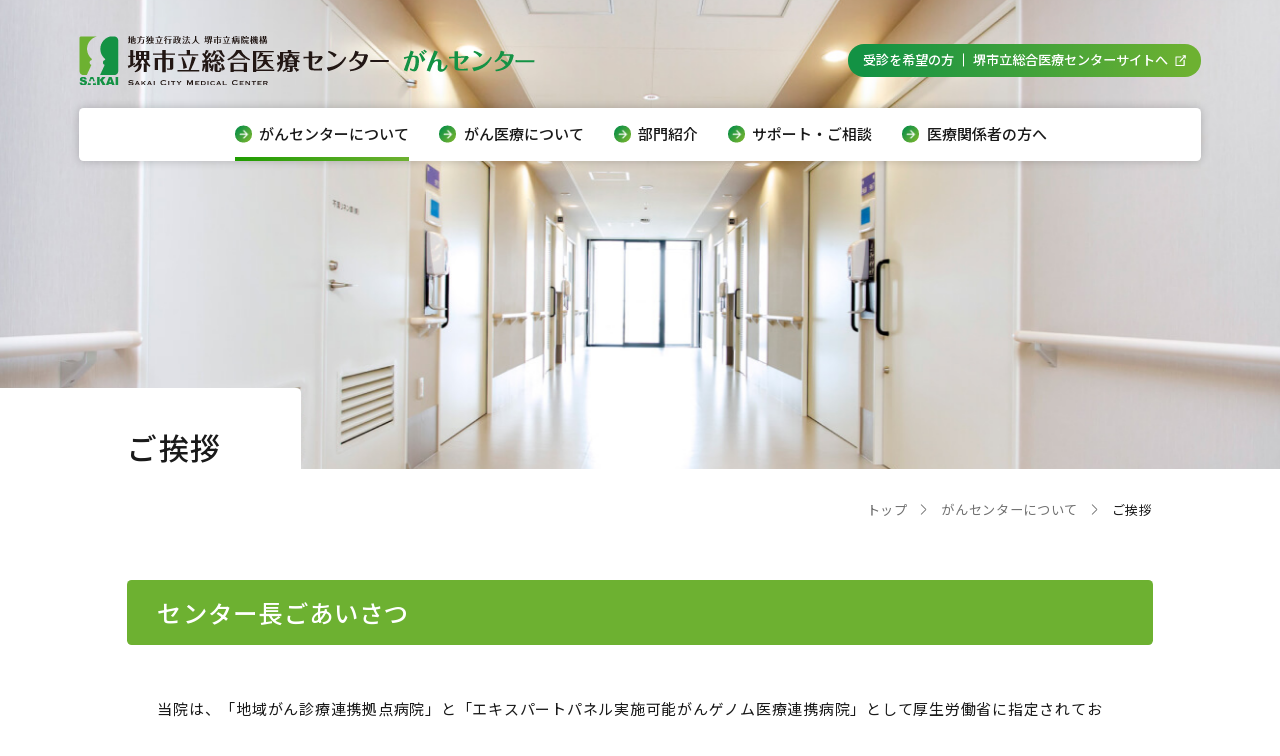

--- FILE ---
content_type: text/html; charset=UTF-8
request_url: https://sakai-city-hospital.jp/cancercenter/about/greeting/
body_size: 6219
content:
<!DOCTYPE html>
<html lang="ja">
<head>
<meta charset="UTF-8">

<!-- Google tag (gtag.js) GA4 20221129~ -->
<script async src="https://www.googletagmanager.com/gtag/js?id=G-DE1ZB2CQ7K"></script>
<script>
  window.dataLayer = window.dataLayer || [];
  function gtag(){dataLayer.push(arguments);}
  gtag('js', new Date());

  gtag('config', 'G-DE1ZB2CQ7K');
</script>

<!-- Google tag (gtag.js) UA -->
<script>
  (function(i,s,o,g,r,a,m){i['GoogleAnalyticsObject']=r;i[r]=i[r]||function(){
  (i[r].q=i[r].q||[]).push(arguments)},i[r].l=1*new Date();a=s.createElement(o),
  m=s.getElementsByTagName(o)[0];a.async=1;a.src=g;m.parentNode.insertBefore(a,m)
  })(window,document,'script','//www.google-analytics.com/analytics.js','ga');

  ga('create', 'UA-64615105-1', 'auto');
  ga('require', 'displayfeatures');
  ga('require', 'linkid', 'linkid.js');
  ga('send', 'pageview');
</script>

<meta name="viewport" content="width=device-width, initial-scale=1">
<meta name="format-detection" content="telephone=no,address=no,email=no">
<meta name="description" content="当院のがんセンターは、がんの専門的な診断・治療を行うだけでなく、緩和ケアやがん相談などにも対応しており、地域の医療機関とも協力して、患者さんが安心してがん治療を受けられる環境を整えています。">
<!-- OG_Tag start -->
<meta property="og:type" content="article">
<meta property="og:title" content="ご挨拶 | 堺市立総合医療センター がんセンター">
<meta property="og:url" content="https://sakai-city-hospital.jp/cancercenter/about/greeting/">
<meta property="og:image" content="https://sakai-city-hospital.jp/cancercenter/common/img/thumb_fb.png">
<meta property="og:description" content="当院のがんセンターは、がんの専門的な診断・治療を行うだけでなく、緩和ケアやがん相談などにも対応しており、地域の医療機関とも協力して、患者さんが安心してがん治療を受けられる環境を整えています。">
<meta property="og:site_name" content="堺市立総合医療センター がんセンター">
<!-- OG_Tag end -->

<!-- icon start -->
<link rel="shortcut icon" href="/cancercenter/common/img/favicon.ico">
<link rel="apple-touch-icon" href="/cancercenter/common/img/apple-touch-icon.png">
<link rel="icon" type="image/png" href="/cancercenter/common/img/android-chrome.png">
<!-- icon end -->

<!-- Google font -->
<link rel="preconnect" href="https://fonts.gstatic.com">
<link href="https://fonts.googleapis.com/css2?family=Noto+Sans+JP:wght@400;500;700&family=Oswald:wght@300;400;500&display=swap" rel="stylesheet">
<!-- Google font -->
<link rel="stylesheet" href="/cancercenter/common/css/common.css?v=1741066582">

<script type="text/javascript">
var userAgent = window.navigator.userAgent.toUpperCase(),
    isIE = userAgent.indexOf('MSIE') > -1 || userAgent.indexOf('TRIDENT') > -1;
if (isIE) window.alert(
    "Internet Explorer11のサポートはしておりません。\nInternet Explorerの後継ブラウザーである Microsoft Edge をご利用いただくか、Google Chrome や Mozilla Firefox など、他社製ブラウザーのご利用をお願いいたします。"
);
</script>
<title>ご挨拶 | 堺市立総合医療センター がんセンター</title>

</head>
<body>

<!-- //////////////////////////////////////// header START -->
<header id="header">
  <div class="header__inner">
    <div class="header__top">
      <h1 class="header__logo">
        <a href="/cancercenter/">
          <img src="/cancercenter/common/img/logo_cancerCenter.svg" alt="堺市立総合医療センター がんセンター" class="imgFull">
        </a>
      </h1>
      <p class="utilityButton">
  <a href="/" target="_blank">
    <span>受診を希望の方</span><span>堺市立総合医療センターサイトへ</span>
  </a>
</p>    </div>
    
    <div class="globalNaviWrap">
      <p class="utilityButton">
  <a href="/" target="_blank">
    <span>受診を希望の方</span><span>堺市立総合医療センターサイトへ</span>
  </a>
</p>      <nav class="globalNavi">
        <ul class="globalNavi__list">
          <li class="globalNavi__listItem" data-menuId="about">
            <a href="/cancercenter/about/" class="globalNavi__listLink"><span>がんセンターについて</span></a>
            <div class="globalNavi__listChild">
              <a href="/cancercenter/about/" class="globalNavi__listChildTitle">がんセンターについて</a>
              <ul class="globalNavi__listChildList">
                <li><a href="/cancercenter/about/greeting/"><span>ご挨拶</span></a></li>
<li><a href="/cancercenter/about/cooperation/"><span>地域がん診療連携拠点病院</span></a></li>
<li><a href="/cancercenter/about/genome/"><span>エキスパートパネル実施可能<br>がんゲノム医療連携病院</span></a></li>

              </ul>
            </div>
          </li>
          <li class="globalNavi__listItem" data-menuId="cancer_medicine">
            <a href="/cancercenter/cancer_medicine/" class="globalNavi__listLink"><span>がん医療について</span></a>
            <div class="globalNavi__listChild">
              <a href="/cancercenter/cancer_medicine/" class="globalNavi__listChildTitle">がん医療について</a>
              <ul class="globalNavi__listChildList -grid -col4 -row7">
                <li><a href="/cancercenter/cancer_medicine/about_cancer/"><span>がんについて</span></a></li>
<li><a href="/cancercenter/cancer_medicine/dia_tre/"><span>がんの診断と治療の流れ</span></a></li>
  <li><a href="/cancercenter/cancer_medicine/lung/"><span>肺がん</span></a></li>
<li><a href="/cancercenter/cancer_medicine/gastric/"><span>胃がん</span></a></li>
<li><a href="/cancercenter/cancer_medicine/colorectal_cancer/"><span>大腸がん</span></a></li>
<li><a href="/cancercenter/cancer_medicine/liver/"><span>肝がん</span></a></li>
<li><a href="/cancercenter/cancer_medicine/biliary_tract/"><span>胆道がん</span></a></li>
<li><a href="/cancercenter/cancer_medicine/pancreatic/"><span>膵臓がん</span></a></li>
<li><a href="/cancercenter/cancer_medicine/breast/"><span>乳がん</span></a></li>
<li><a href="/cancercenter/cancer_medicine/prostate/"><span>前立腺がん</span></a></li>
<li><a href="/cancercenter/cancer_medicine/kidney/"><span>腎臓がん</span></a></li>
<li><a href="/cancercenter/cancer_medicine/bladder/"><span>膀胱がん</span></a></li>
<li><a href="/cancercenter/cancer_medicine/cervix_uteri/"><span>子宮頸がん</span></a></li>
<li><a href="/cancercenter/cancer_medicine/corpus_uteri/"><span>子宮体がん</span></a></li>
<li><a href="/cancercenter/cancer_medicine/ovary/"><span>卵巣がん</span></a></li>
<li><a href="/cancercenter/cancer_medicine/brain/"><span>脳腫瘍</span></a></li>
<li><a href="/cancercenter/cancer_medicine/thyroid/"><span>甲状腺がん</span></a></li>
<li><a href="/cancercenter/cancer_medicine/esophageal/"><span>食道がん</span></a></li>
<li><a href="/cancercenter/cancer_medicine/blood/"><span>血液腫瘍</span></a></li>
<li><a href="/cancercenter/cancer_medicine/skin/"><span>皮膚がん</span></a></li>
<li><a href="/cancercenter/cancer_medicine/oral/"><span>口腔がん</span></a></li>
<li><a href="/cancercenter/cancer_medicine/germ_cell_tumor/"><span>希少がん</span></a></li>
<li><a href="/cancercenter/section/therapy/"><span>がんゲノム</span></a></li>
<li><a href="/cancercenter/cancer_medicine/rehabilitation/"><span>リハビリ</span></a></li>
<li><a href="/cancercenter/cancer_medicine/advanced_medical/"><span>治験・先進医療</span></a></li>
<li><a href="/cancercenter/cancer_medicine/lung/robot/"><span>ロボット支援手術</span></a></li>

              </ul>
            </div>
          </li>
          <li class="globalNavi__listItem" data-menuId="section">
            <a href="/cancercenter/section/" class="globalNavi__listLink"><span>部門紹介</span></a>
            <div class="globalNavi__listChild">
              <a href="/cancercenter/section/" class="globalNavi__listChildTitle">部門紹介</a>
              <ul class="globalNavi__listChildList">
                <li><a href="/cancercenter/section/chemotherapy/"><span>化学療法センター</span></a></li>
<li><a href="/cancercenter/section/radiotherapy/"><span>放射線治療センター</span></a></li>
<li><a href="/cancercenter/section/consulting/"><span>がん相談支援センター</span></a></li>
<li><a href="/cancercenter/section/palliative/"><span>緩和ケアセンター</span></a></li>
<li><a href="/cancercenter/section/therapy/"><span>がんゲノムセンター</span></a></li>
<li><a href="/cancercenter/section/cancer_board/"><span>がん登録部門</span></a></li>
<li><a href="/cancercenter/section/community/"><span>地域連携部門</span></a></li>
<li><a href="/cancercenter/section/prevention/"><span>予防健診部門</span></a></li>

              </ul>
            </div>
          </li>
          <li class="globalNavi__listItem" data-menuId="support">
            <a href="/cancercenter/support/" class="globalNavi__listLink"><span>サポート・ご相談</span></a>
            <div class="globalNavi__listChild">
              <a href="/cancercenter/support/" class="globalNavi__listChildTitle">サポート・ご相談</a>
              <ul class="globalNavi__listChildList">
                <li><a href="/cancercenter/support/second_opinion/"><span>セカンドオピニオン</span></a></li>
<li><a href="/cancercenter/support/salon/"><span>がんサロン・患者会等</span></a></li>
<li><a href="/cancercenter/support/education/"><span>がん教育</span></a></li>
<li><a href="/cancercenter/support/pamphlet/"><span>各種パンフレット</span></a></li>
<li><a href="/cancercenter/support/information/"><span>がん情報</span></a></li>
<li><a href="/cancercenter/doctor/network/" target="_blank"><span>堺市医療圏がん診療ネットワーク<br class="-spItem">協議会</span></a></li>

              </ul>
            </div>
          </li>
          <li class="globalNavi__listItem" data-menuId="doctor">
            <a href="/cancercenter/doctor/" class="globalNavi__listLink"><span>医療関係者の方へ</span></a>
            <div class="globalNavi__listChild">
              <a href="/cancercenter/doctor/" class="globalNavi__listChildTitle">医療関係者の方へ</a>
              <ul class="globalNavi__listChildList">
                <li><a href="/cancercenter/section/community/"><span>地域連携部門</span></a></li>
<li><a href="/cancercenter/doctor/seminar/"><span>研修会・市民公開講座</span></a></li>
<li><a href="/cancercenter/doctor/regimen/"><span>レジメン登録</span></a></li>
<li><a href="/cancercenter/section/radiotherapy/#sec04"><span>放射線治療ホットライン</span></a></li>
<li><a href="/cancercenter/section/therapy/#sec03"><span>がん遺伝子パネル検査</span></a></li>
<li><a href="/cancercenter/doctor/network/"><span>堺市医療圏がん診療ネットワーク<br class="-spItem">協議会</span></a></li>
              </ul>
            </div>
          </li>
        </ul>

        <div class="globalNaviFoot">
          <p class="globalNaviFoot__logo"><img src="/cancercenter/common/img/logo_cancerCenter.svg" alt="堺市立総合医療センター がんセンター" class="imgFull"></p>
          <p class="textTel"><span class="-label">TEL</span><a href="tel:0722721199" class="telLink">072-272-1199</a></p>
        </div>
      </nav>
    </div>
  </div>

  <div class="spGlobalNaviButton">
    <span class="spGlobalNaviButton__icon"></span>
    <span class="spGlobalNaviButton__text">メニュー</span>
  </div>
</header>
<!-- //////////////////////////////////////// header END -->

<div id="wrapper">

<main id="main">
  <article>
    <section class="mainVisualA">
      <div class="mainVisualA__inner">
        <h2 class="mainVisualA__title">ご挨拶</h2>
      </div>
      <div class="mainVisualA__img">
        <picture>
          <source media="(min-width: 768px)" srcset="img/mv.jpg 1x,img/mv@2x.jpg 2x">
          <source media="(max-width: 768px)" srcset="img/mv@sp.jpg">
          <img src="img/mv.jpg" width="1366" height="500" alt="" class="objectFit">
        </picture>
      </div>
    </section>
    <ol class="topicPath" itemscope itemtype="http://schema.org/BreadcrumbList">
<li itemprop="itemListElement" itemscope itemtype="http://schema.org/ListItem">
<a itemprop="item" href="/cancercenter/"><span itemprop="name">トップ</span></a>
<meta itemprop="position" content="1">
</li>
<li itemprop="itemListElement" itemscope itemtype="http://schema.org/ListItem">
<a itemprop="item" href="/cancercenter/about/"><span itemprop="name">がんセンターについて</span></a>
<meta itemprop="position" content="2">
</li>
<li itemprop="itemListElement" itemscope itemtype="http://schema.org/ListItem">
<a itemprop="item" href="/cancercenter/about/greeting/"><span itemprop="name">ご挨拶</span></a>
<meta itemprop="position" content="3">
</li>
</ol>

    <div class="contentWrap">

      <div class="contentMain">

        <!-- //////////////////////////////////////// センター長ごあいさつ START -->
        <section class="section">
          <h3 class="titleA">センター長ごあいさつ</h3>
          <div class="section__inner">
            <div class="greetingBox">
              <div class="greetingBox__body">
                <p class="greetingBox__text">当院は、「地域がん診療連携拠点病院」と「エキスパートパネル実施可能がんゲノム医療連携病院」として厚生労働省に指定されており、高品質で安全かつ安心ながん医療を提供しています。<br>
                  院内の各部門が連携し、「治し、支える医療」を提供しています。<br>
                  各診療科でがんの専門的な診断・治療を行うだけでなく、緩和ケアやがん相談などにも対応しており、地域の医療機関、団体、行政とも協力して、患者さん一人ひとりが安心してがん治療を受けられる環境を整えています。</p>
                <div class="greetingBox__info -textRight">
                  <p class="greetingBox__label">堺市立総合医療センター</p>
                  <p class="greetingBox__name"><span class="-label">がんセンター長</span></p>
                                  </div>
              </div>
                          </div>
          </div><!-- / .section__inner -->
        </section><!-- / .section -->
        <!-- //////////////////////////////////////// センター長ごあいさつ END -->


        <!-- //////////////////////////////////////// がんセンター組織図 START -->
        <section class="section -wideMt">
          <h3 class="titleA">がんセンター組織図</h3>
          <div class="section__inner">
            
            <div class="chartWrap">
              <div class="chartTopBlock">
                <div class="chartBlockItem">
                  <div class="chartButton -bgGreen01 -main"><span>がんセンター</span></div>
                  <div class="chartBlockChildItem">
                    <div class="chartButton -bgGreen02"><a href="/cancercenter/section/consulting/">がん相談支援センター</a></div>
                    <div class="chartButton -bgGreen02"><span>小児・AYAチーム</span></div>
                  </div>
                </div>
                <div class="chartBlockItem">
                  <div class="chartButton"><span></span></div>
                  <div class="chartBlockChildItem">
                    <div class="chartButton -bgGreen02 -topConnect"><a href="/cancercenter/section/palliative/">緩和ケアセンター</a></div>
                    <div class="chartButton -bgGreen02"><span>緩和ケアチーム</span></div>
                  </div>
                </div>
                <div class="chartBlockItem">
                  <div class="chartButton"><span></span></div>
                  <div class="chartBlockChildItem">
                    <div class="chartButton -bgGreen02 -topConnect"><a href="/cancercenter/section/radiotherapy/">放射線治療センター</a></div>
                  </div>
                </div>
                <div class="chartBlockItem">
                  <div class="chartButton"><span></span></div>
                  <div class="chartBlockChildItem">
                    <div class="chartButton -bgGreen02 -topConnect"><a href="/cancercenter/section/chemotherapy/">化学療法センター</a></div>
                  </div>
                </div>
                <div class="chartBlockItem">
                  <div class="chartButton"><span></span></div>
                  <div class="chartBlockChildItem">
                    <div class="chartButton -bgGreen02 -topConnect"><a href="/cancercenter/section/therapy/">がんゲノムセンター</a></div>
                  </div>
                </div>
              </div>

              <div class="chartBottomBlock">
                <div class="chartBlockItem">
                  <div class="chartButton -bgGreen03"><a href="/cancercenter/cancer_medicine/advanced_medical/">臨床研究センター</a></div>
                </div>

                <div class="chartBlockItem">
                  <div class="chartButton -bgGreen03"><span>診療局</span></div>
                  <div class="chartBlockChildItem">
                    <div class="chartButton -bgGreen03"><span>各診療科</span></div>
                  </div>
                </div>

                <div class="chartBlockItem">
                  <div class="chartButton -bgGreen03"><span>病院事務部</span></div>
                  <div class="chartBlockChildItem">
                    <div class="chartButton -bgGreen03"><span>医事課</span></div>
                    <div class="chartButton -bgGreen03"><a href="/cancercenter/section/cancer_board/">がん登録部門</a></div>
                  </div>
                </div>

                <div class="chartBlockItem">
                  <div class="chartButton -bgGreen03"><span>患者支援センター</span></div>
                  <div class="chartBlockChildItem">
                    <div class="chartButton -bgGreen03"><a href="/cancercenter/section/community/">地域連携部門</a></div>
                  </div>
                </div>
              </div>
            </div>
            
            
            <div class="explanationLink">
              <dl class="explanationLink__list">
                <div class="explanationLink__item">
                  <dt class="explanationLink__head -bgGreen01"><a href="/cancercenter/section/consulting/">がん相談<br class="-spItem">支援<br class="-spItem">センター</a></dt>
                  <dd class="explanationLink__body">すべてのがん患者さん・ご家族に対するがん相談支援を行います</dd>
                </div>
                <div class="explanationLink__item">
                  <dt class="explanationLink__head -bgGreen01"><a href="/cancercenter/section/palliative/">緩和ケア<br class="-spItem">センター</a></dt>
                  <dd class="explanationLink__body">がん患者さんの身体や心のつらさを把握し和らげる支援を行います</dd>
                </div>
                <div class="explanationLink__item">
                  <dt class="explanationLink__head -bgGreen01"><a href="/cancercenter/section/radiotherapy/">放射線治療<br class="-spItem">センター</a></dt>
                  <dd class="explanationLink__body">安全で高精度な放射線治療を提供する体制を整えています</dd>
                </div>
                <div class="explanationLink__item">
                  <dt class="explanationLink__head -bgGreen01"><a href="/cancercenter/section/chemotherapy/">化学療法<br class="-spItem">センター</a></dt>
                  <dd class="explanationLink__body">安全な薬物療法の提供や副作用に対しての連携体制を整えています</dd>
                </div>
                <div class="explanationLink__item">
                  <dt class="explanationLink__head -bgGreen01"><a href="/cancercenter/section/therapy/">がんゲノム<br class="-spItem">センター</a></dt>
                  <dd class="explanationLink__body">がん遺伝子パネル検査や遺伝性腫瘍外来の体制を整えています</dd>
                </div>
                <div class="explanationLink__item">
                  <dt class="explanationLink__head -bgGreen02"><a href="/cancercenter/cancer_medicine/advanced_medical/">臨床研究<br class="-spItem">センター</a></dt>
                  <dd class="explanationLink__body">治験及び臨床研究の推進・支援する体制を整えています</dd>
                </div>
                <div class="explanationLink__item">
                  <dt class="explanationLink__head -bgGreen02"><a href="/cancercenter/section/cancer_board/">がん<br class="-spItem">登録部門</a></dt>
                  <dd class="explanationLink__body">がん患者さんのデータ登録・集計・提供業務を行っています</dd>
                </div>
              </dl>
            </div>
          </div><!-- / .section__inner -->
        </section><!-- / .section -->
        <!-- //////////////////////////////////////// がんセンター組織図 END -->
      </div>
    </div>
  </article>
</main>

<!-- //////////////////////////////////////// footer START -->
<footer id="footer">
  <div class="footer__top">
    <div class="footer__topInner">
      <nav class="footerNavi">
        <ul class="footerNavi__list">
          <li class="footerNavi__listItem">
            <a href="/cancercenter/about/" class="footerNavi__listLink">がんセンターについて</a>
            <div class="footerNavi__listChild">
              <ul class="footerNavi__listChildList">
                <li><a href="/cancercenter/about/greeting/"><span>ご挨拶</span></a></li>
<li><a href="/cancercenter/about/cooperation/"><span>地域がん診療連携拠点病院</span></a></li>
<li><a href="/cancercenter/about/genome/"><span>エキスパートパネル実施可能<br>がんゲノム医療連携病院</span></a></li>

              </ul>
            </div>
          </li>
          <li class="footerNavi__listItem">
            <a href="/cancercenter/cancer_medicine/" class="footerNavi__listLink">がん医療について</a>
            <div class="footerNavi__listChild">
              <ul class="footerNavi__listChildList -row13">
                <li><a href="/cancercenter/cancer_medicine/about_cancer/"><span>がんについて</span></a></li>
<li><a href="/cancercenter/cancer_medicine/dia_tre/"><span>がんの診断と治療の流れ</span></a></li>
  <li><a href="/cancercenter/cancer_medicine/lung/"><span>肺がん</span></a></li>
<li><a href="/cancercenter/cancer_medicine/gastric/"><span>胃がん</span></a></li>
<li><a href="/cancercenter/cancer_medicine/colorectal_cancer/"><span>大腸がん</span></a></li>
<li><a href="/cancercenter/cancer_medicine/liver/"><span>肝がん</span></a></li>
<li><a href="/cancercenter/cancer_medicine/biliary_tract/"><span>胆道がん</span></a></li>
<li><a href="/cancercenter/cancer_medicine/pancreatic/"><span>膵臓がん</span></a></li>
<li><a href="/cancercenter/cancer_medicine/breast/"><span>乳がん</span></a></li>
<li><a href="/cancercenter/cancer_medicine/prostate/"><span>前立腺がん</span></a></li>
<li><a href="/cancercenter/cancer_medicine/kidney/"><span>腎臓がん</span></a></li>
<li><a href="/cancercenter/cancer_medicine/bladder/"><span>膀胱がん</span></a></li>
<li><a href="/cancercenter/cancer_medicine/cervix_uteri/"><span>子宮頸がん</span></a></li>
<li><a href="/cancercenter/cancer_medicine/corpus_uteri/"><span>子宮体がん</span></a></li>
<li><a href="/cancercenter/cancer_medicine/ovary/"><span>卵巣がん</span></a></li>
<li><a href="/cancercenter/cancer_medicine/brain/"><span>脳腫瘍</span></a></li>
<li><a href="/cancercenter/cancer_medicine/thyroid/"><span>甲状腺がん</span></a></li>
<li><a href="/cancercenter/cancer_medicine/esophageal/"><span>食道がん</span></a></li>
<li><a href="/cancercenter/cancer_medicine/blood/"><span>血液腫瘍</span></a></li>
<li><a href="/cancercenter/cancer_medicine/skin/"><span>皮膚がん</span></a></li>
<li><a href="/cancercenter/cancer_medicine/oral/"><span>口腔がん</span></a></li>
<li><a href="/cancercenter/cancer_medicine/germ_cell_tumor/"><span>希少がん</span></a></li>
<li><a href="/cancercenter/section/therapy/"><span>がんゲノム</span></a></li>
<li><a href="/cancercenter/cancer_medicine/rehabilitation/"><span>リハビリ</span></a></li>
<li><a href="/cancercenter/cancer_medicine/advanced_medical/"><span>治験・先進医療</span></a></li>
<li><a href="/cancercenter/cancer_medicine/lung/robot/"><span>ロボット支援手術</span></a></li>

              </ul>
            </div>
          </li>
          <li class="footerNavi__listItem">
            <a href="/cancercenter/section/" class="footerNavi__listLink">部門紹介</a>
            <div class="footerNavi__listChild">
              <ul class="footerNavi__listChildList">
                <li><a href="/cancercenter/section/chemotherapy/"><span>化学療法センター</span></a></li>
<li><a href="/cancercenter/section/radiotherapy/"><span>放射線治療センター</span></a></li>
<li><a href="/cancercenter/section/consulting/"><span>がん相談支援センター</span></a></li>
<li><a href="/cancercenter/section/palliative/"><span>緩和ケアセンター</span></a></li>
<li><a href="/cancercenter/section/therapy/"><span>がんゲノムセンター</span></a></li>
<li><a href="/cancercenter/section/cancer_board/"><span>がん登録部門</span></a></li>
<li><a href="/cancercenter/section/community/"><span>地域連携部門</span></a></li>
<li><a href="/cancercenter/section/prevention/"><span>予防健診部門</span></a></li>

              </ul>
            </div>
          </li>
          <li class="footerNavi__listItem">
            <a href="/cancercenter/support/" class="footerNavi__listLink">サポート・ご相談</a>
            <div class="footerNavi__listChild">
              <ul class="footerNavi__listChildList">
                <li><a href="/cancercenter/support/second_opinion/"><span>セカンドオピニオン</span></a></li>
<li><a href="/cancercenter/support/salon/"><span>がんサロン・患者会等</span></a></li>
<li><a href="/cancercenter/support/education/"><span>がん教育</span></a></li>
<li><a href="/cancercenter/support/pamphlet/"><span>各種パンフレット</span></a></li>
<li><a href="/cancercenter/support/information/"><span>がん情報</span></a></li>
<li><a href="/cancercenter/doctor/network/" target="_blank"><span>堺市医療圏がん診療ネットワーク<br class="-spItem">協議会</span></a></li>

              </ul>
            </div>
          </li>
          <li class="footerNavi__listItem">
            <a href="/cancercenter/doctor/" class="footerNavi__listLink">医療関係者の方へ</a>
            <div class="footerNavi__listChild">
              <ul class="footerNavi__listChildList">
                <li><a href="/cancercenter/section/community/"><span>地域連携部門</span></a></li>
<li><a href="/cancercenter/doctor/seminar/"><span>研修会・市民公開講座</span></a></li>
<li><a href="/cancercenter/doctor/regimen/"><span>レジメン登録</span></a></li>
<li><a href="/cancercenter/section/radiotherapy/#sec04"><span>放射線治療ホットライン</span></a></li>
<li><a href="/cancercenter/section/therapy/#sec03"><span>がん遺伝子パネル検査</span></a></li>
<li><a href="/cancercenter/doctor/network/"><span>堺市医療圏がん診療ネットワーク<br class="-spItem">協議会</span></a></li>
              </ul>
            </div>
          </li>
        </ul>
        <p class="utilityButton">
  <a href="/" target="_blank">
    <span>受診を希望の方</span><span>堺市立総合医療センターサイトへ</span>
  </a>
</p>      </nav>
    </div>
  </div>

  <div class="footer__bottom">
    <div class="footer__bottomInner">
      <div class="footer__infoArea">
        <p class="footer__logo">
          <img src="/cancercenter/common/img/logo_cancerCenter.svg" width="488" height="53" alt="堺市立総合医療センター がんセンター" class="imgFull">
        </p>
        <p class="footer__address">〒593-8304 堺市西区家原寺町1丁1番1号</p>
        <a href="/about/access/" class="footer__accessButton" target="_blank">交通アクセス</a>
        <div class="textTelBlock">
          <p class="textTel"><span class="-label">TEL</span><a href="tel:0722721199" class="telLink">072-272-1199</a></p>
          <p class="textFax"><span class="-label">FAX</span>072-272-9911</p>
        </div>
      </div>

      <div class="footer__copyArea">
        <p class="footer__copy">&copy; SAKAI CITY HOSPITAL.</p>
        <p class="footer__note">当院では、みなさまからの電話でのお問い合わせ、ご意見、ご要望等を正確に把握して対応するため、通話を録音させていただくことがあります。</p>
      </div>
    </div>
  </div>

  <p id="pageTop" class="pageTop"></p>
</footer>
<!-- //////////////////////////////////////// footer END -->

</div><!-- // #wrapper -->

<script src="/cancercenter/common/js/common.js"></script>
<script src="/common/js/lib/jquery-3.6.0.min.js"></script>


</body>
</html>


--- FILE ---
content_type: text/css
request_url: https://sakai-city-hospital.jp/cancercenter/common/css/common.css?v=1741066582
body_size: 37907
content:
@charset "UTF-8";abbr,address,article,aside,audio,b,blockquote,body,canvas,caption,cite,code,dd,del,details,dfn,div,dl,dt,em,fieldset,figcaption,figure,footer,form,h1,h2,h3,h4,h5,h6,header,hgroup,html,i,iframe,img,ins,kbd,label,legend,li,mark,menu,nav,object,ol,p,pre,q,samp,section,small,span,strong,sub,summary,sup,table,tbody,td,tfoot,th,thead,time,tr,ul,var,video{margin:0;padding:0;border:0;outline:0;font-size:100%;vertical-align:baseline;background:0 0}body{line-height:1}article,aside,details,figcaption,figure,footer,header,hgroup,menu,nav,section{display:block}ul{list-style:none}blockquote,q{quotes:none}blockquote:after,blockquote:before,q:after,q:before{content:none}a{margin:0;padding:0;font-size:100%;vertical-align:baseline;background:0 0}ins{background-color:#ff9;color:#000;text-decoration:none}mark{background-color:#ff9;color:#000;font-style:italic;font-weight:700}del{text-decoration:line-through}abbr[title],dfn[title]{border-bottom:1px dotted;cursor:help}table{border-collapse:collapse;border-spacing:0}hr{display:block;height:1px;border:0;border-top:1px solid #ccc;margin:1em 0;padding:0}input,select{vertical-align:middle}body,html{min-height:100%}html{color:#1a1a1a;overflow-y:scroll}@media screen and (max-width:767px){html{font-size:26.6666666667vw}}@media screen and (min-width:768px),print{html{font-size:549.048316252%}}@media screen and (min-width:1200px){html{font-size:7.3206442167vw}}@media screen and (min-width:1366px),print{html{font-size:625%}}body{font-family:"Noto Sans JP",sans-serif;font-size:160%;-webkit-text-size-adjust:100%;overflow-wrap:break-word;word-wrap:break-word}body *{-webkit-font-smoothing:antialiased;-moz-osx-font-smoothing:grayscale;box-sizing:border-box}@media screen and (min-width:768px),print{body{font-size:.16rem;line-height:1.8;min-width:1200px}}@media screen and (max-width:767px){body{font-size:.16rem;line-height:1.8;padding-top:.6rem}body.-menuOpen{position:fixed;left:0;top:0;width:100vw;height:100vh}}#main{display:block}@media screen and (min-width:768px),print{[style*="--widthPc"]{width:calc(var(--widthPc)/100*1rem)}}@media screen and (max-width:767px){[style*="--widthSp"]{width:calc(var(--widthSp)/100*1rem)}}a{color:#1a1a1a;text-decoration:underline;word-break:break-word}a:hover{text-decoration:none}a.-inActive{color:rgba(112,112,112,.5);pointer-events:none}.-inActive{color:rgba(112,112,112,.5);pointer-events:none}img{height:auto;line-height:1;max-width:100%;vertical-align:top}table td img,table th img{vertical-align:middle}.imgFull{width:100%;height:auto}img.objectFit{width:100%;height:100%;font-family:'object-fit: cover;';-o-object-fit:cover;object-fit:cover}img.objectFit.-contain{font-family:'object-fit: contain;';-o-object-fit:contain;object-fit:contain}@media screen and (min-width:768px),print{.-pcItem{display:block}}@media screen and (max-width:767px){.-pcItem{display:none!important}}@media screen and (min-width:768px),print{br.-pcItem{display:inline!important}}@media screen and (min-width:768px),print{.-spItem{display:none!important}}@media screen and (max-width:767px){.-spItem{display:block}}@media screen and (max-width:767px){br.-spItem{display:inline!important}}@media screen and (min-width:768px),print{.-mt0{margin-top:0}}@media screen and (max-width:767px){.-mt0{margin-top:0}}@media screen and (min-width:768px),print{.-mt5{margin-top:.05rem}}@media screen and (max-width:767px){.-mt5{margin-top:.05rem}}@media screen and (min-width:768px),print{.-mt10{margin-top:.1rem}}@media screen and (max-width:767px){.-mt10{margin-top:.1rem}}@media screen and (min-width:768px),print{.-mt15{margin-top:.15rem}}@media screen and (max-width:767px){.-mt15{margin-top:.15rem}}@media screen and (min-width:768px),print{.-mt20{margin-top:.2rem}}@media screen and (max-width:767px){.-mt20{margin-top:.2rem}}@media screen and (min-width:768px),print{.-mt25{margin-top:.25rem}}@media screen and (max-width:767px){.-mt25{margin-top:.25rem}}@media screen and (min-width:768px),print{.-mt30{margin-top:.3rem}}@media screen and (max-width:767px){.-mt30{margin-top:.3rem}}@media screen and (min-width:768px),print{.-mt35{margin-top:.35rem}}@media screen and (max-width:767px){.-mt35{margin-top:.35rem}}@media screen and (min-width:768px),print{.-mt40{margin-top:.4rem}}@media screen and (max-width:767px){.-mt40{margin-top:.4rem}}@media screen and (min-width:768px),print{.-mt45{margin-top:.45rem}}@media screen and (max-width:767px){.-mt45{margin-top:.45rem}}@media screen and (min-width:768px),print{.-mt50{margin-top:.5rem}}@media screen and (max-width:767px){.-mt50{margin-top:.5rem}}@media screen and (min-width:768px),print{.-mt55{margin-top:.55rem}}@media screen and (max-width:767px){.-mt55{margin-top:.55rem}}@media screen and (min-width:768px),print{.-mt60{margin-top:.6rem}}@media screen and (max-width:767px){.-mt60{margin-top:.6rem}}@media screen and (min-width:768px),print{.-mb0{margin-bottom:0}}@media screen and (max-width:767px){.-mb0{margin-bottom:0}}@media screen and (min-width:768px),print{.-mb5{margin-bottom:.05rem}}@media screen and (max-width:767px){.-mb5{margin-bottom:.05rem}}@media screen and (min-width:768px),print{.-mb10{margin-bottom:.1rem}}@media screen and (max-width:767px){.-mb10{margin-bottom:.1rem}}@media screen and (min-width:768px),print{.-mb15{margin-bottom:.15rem}}@media screen and (max-width:767px){.-mb15{margin-bottom:.15rem}}@media screen and (min-width:768px),print{.-mb20{margin-bottom:.2rem}}@media screen and (max-width:767px){.-mb20{margin-bottom:.2rem}}@media screen and (min-width:768px),print{.-mb25{margin-bottom:.25rem}}@media screen and (max-width:767px){.-mb25{margin-bottom:.25rem}}@media screen and (min-width:768px),print{.-mb30{margin-bottom:.3rem}}@media screen and (max-width:767px){.-mb30{margin-bottom:.3rem}}@media screen and (min-width:768px),print{.-mr0{margin-right:0}}@media screen and (max-width:767px){.-mr0{margin-right:0}}@media screen and (min-width:768px),print{.-mr5{margin-right:.05rem}}@media screen and (max-width:767px){.-mr5{margin-right:.05rem}}@media screen and (min-width:768px),print{.-mr10{margin-right:.1rem}}@media screen and (max-width:767px){.-mr10{margin-right:.1rem}}@media screen and (min-width:768px),print{.-mr15{margin-right:.15rem}}@media screen and (max-width:767px){.-mr15{margin-right:.15rem}}@media screen and (min-width:768px),print{.-mr20{margin-right:.2rem}}@media screen and (max-width:767px){.-mr20{margin-right:.2rem}}@media screen and (min-width:768px),print{.-ml0{margin-left:0}}@media screen and (max-width:767px){.-ml0{margin-left:0}}@media screen and (min-width:768px),print{.-ml5{margin-left:.05rem}}@media screen and (max-width:767px){.-ml5{margin-left:.05rem}}@media screen and (min-width:768px),print{.-ml10{margin-left:.1rem}}@media screen and (max-width:767px){.-ml10{margin-left:.1rem}}@media screen and (min-width:768px),print{.-ml15{margin-left:.15rem}}@media screen and (max-width:767px){.-ml15{margin-left:.15rem}}@media screen and (min-width:768px),print{.-ml20{margin-left:.2rem}}@media screen and (max-width:767px){.-ml20{margin-left:.2rem}}@media screen and (min-width:768px),print{.-equalMargin>*+*{margin-top:.4rem}}@media screen and (max-width:767px){.-equalMargin>*+*{margin-top:.3rem}}@media screen and (min-width:768px),print{.-marginTop-0{margin-top:0!important}}@media screen and (max-width:767px){.-marginTop-0{margin-top:0!important}}@media screen and (min-width:768px),print{.-marginTop-0-pc{margin-top:0!important}}@media screen and (max-width:767px){.-marginTop-0-sp{margin-top:0!important}}@media screen and (min-width:768px),print{.-marginTop-1{margin-top:.08rem!important}}@media screen and (max-width:767px){.-marginTop-1{margin-top:.08rem!important}}@media screen and (min-width:768px),print{.-marginTop-1-pc{margin-top:.08rem!important}}@media screen and (max-width:767px){.-marginTop-1-sp{margin-top:.08rem!important}}@media screen and (min-width:768px),print{.-marginTop-2{margin-top:.16rem!important}}@media screen and (max-width:767px){.-marginTop-2{margin-top:.16rem!important}}@media screen and (min-width:768px),print{.-marginTop-2-pc{margin-top:.16rem!important}}@media screen and (max-width:767px){.-marginTop-2-sp{margin-top:.16rem!important}}@media screen and (min-width:768px),print{.-marginTop-3{margin-top:.24rem!important}}@media screen and (max-width:767px){.-marginTop-3{margin-top:.24rem!important}}@media screen and (min-width:768px),print{.-marginTop-3-pc{margin-top:.24rem!important}}@media screen and (max-width:767px){.-marginTop-3-sp{margin-top:.24rem!important}}@media screen and (min-width:768px),print{.-marginTop-4{margin-top:.4rem!important}}@media screen and (max-width:767px){.-marginTop-4{margin-top:.4rem!important}}@media screen and (min-width:768px),print{.-marginTop-4-pc{margin-top:.4rem!important}}@media screen and (max-width:767px){.-marginTop-4-sp{margin-top:.4rem!important}}@media screen and (min-width:768px),print{.-marginTop-5{margin-top:.64rem!important}}@media screen and (max-width:767px){.-marginTop-5{margin-top:.64rem!important}}@media screen and (min-width:768px),print{.-marginTop-5-pc{margin-top:.64rem!important}}@media screen and (max-width:767px){.-marginTop-5-sp{margin-top:.64rem!important}}@media screen and (min-width:768px),print{.-marginTop-6{margin-top:1.04rem!important}}@media screen and (max-width:767px){.-marginTop-6{margin-top:1.04rem!important}}@media screen and (min-width:768px),print{.-marginTop-6-pc{margin-top:1.04rem!important}}@media screen and (max-width:767px){.-marginTop-6-sp{margin-top:1.04rem!important}}@media screen and (min-width:768px),print{.-marginTop-7{margin-top:1.68rem!important}}@media screen and (max-width:767px){.-marginTop-7{margin-top:1.68rem!important}}@media screen and (min-width:768px),print{.-marginTop-7-pc{margin-top:1.68rem!important}}@media screen and (max-width:767px){.-marginTop-7-sp{margin-top:1.68rem!important}}@media screen and (min-width:768px),print{.-marginTop-8{margin-top:2.72rem!important}}@media screen and (max-width:767px){.-marginTop-8{margin-top:2.72rem!important}}@media screen and (min-width:768px),print{.-marginTop-8-pc{margin-top:2.72rem!important}}@media screen and (max-width:767px){.-marginTop-8-sp{margin-top:2.72rem!important}}@media screen and (min-width:768px),print{.-marginTop-9{margin-top:4.4rem!important}}@media screen and (max-width:767px){.-marginTop-9{margin-top:4.4rem!important}}@media screen and (min-width:768px),print{.-marginTop-9-pc{margin-top:4.4rem!important}}@media screen and (max-width:767px){.-marginTop-9-sp{margin-top:4.4rem!important}}@media screen and (min-width:768px),print{.-pcPadding{padding-left:1.36rem;padding-right:1.36rem}}@media screen and (max-width:767px){.-spPadding{padding-left:.2rem;padding-right:.2rem}}.-textRight{text-align:right!important}@media screen and (min-width:768px),print{.-textRight-pc{text-align:right!important}}@media screen and (max-width:767px){.-textRight-sp{text-align:right!important}}.-textCenter{text-align:center!important}@media screen and (min-width:768px),print{.-textCenter-pc{text-align:center!important}}@media screen and (max-width:767px){.-textCenter-sp{text-align:center!important}}.-textLeft{text-align:left!important}@media screen and (min-width:768px),print{.-textLeft-pc{text-align:left!important}}@media screen and (max-width:767px){.-textLeft-sp{text-align:left!important}}@media (prefers-reduced-motion:reduce){.inview{opacity:1!important;transition-duration:0s!important;animation-duration:0s!important;transition-delay:0s!important;animation-delay:0s!important}.inview *{opacity:1!important;transition-duration:0s!important;animation-duration:0s!important;transition-delay:0s!important;animation-delay:0s!important}}@media (prefers-reduced-motion:reduce){.-inviewed{opacity:1!important;transition-duration:0s!important;animation-duration:0s!important;transition-delay:0s!important;animation-delay:0s!important}.-inviewed *{opacity:1!important;transition-duration:0s!important;animation-duration:0s!important;transition-delay:0s!important;animation-delay:0s!important}}.spacer{margin-top:0!important;display:block;line-height:1}@media screen and (min-width:768px),print{.spacer.-pc0{height:0}}@media screen and (max-width:767px){.spacer.-sp0{height:0}}.spacer.-debug{background:rgba(0,0,255,.15)}.spacer.-debug.-pc0::before{content:"PC余白：0 px";font-size:10px;color:red;margin-right:10px}.spacer.-debug.-sp0::after{content:" SP余白：0 px";font-size:10px;color:red}@media screen and (min-width:768px),print{.spacer.-pc1{height:.08rem}}@media screen and (max-width:767px){.spacer.-sp1{height:.08rem}}.spacer.-debug{background:rgba(0,0,255,.15)}.spacer.-debug.-pc1::before{content:"PC余白：8 px";font-size:10px;color:red;margin-right:10px}.spacer.-debug.-sp1::after{content:" SP余白：8 px";font-size:10px;color:red}@media screen and (min-width:768px),print{.spacer.-pc2{height:.16rem}}@media screen and (max-width:767px){.spacer.-sp2{height:.16rem}}.spacer.-debug{background:rgba(0,0,255,.15)}.spacer.-debug.-pc2::before{content:"PC余白：16 px";font-size:10px;color:red;margin-right:10px}.spacer.-debug.-sp2::after{content:" SP余白：16 px";font-size:10px;color:red}@media screen and (min-width:768px),print{.spacer.-pc3{height:.24rem}}@media screen and (max-width:767px){.spacer.-sp3{height:.24rem}}.spacer.-debug{background:rgba(0,0,255,.15)}.spacer.-debug.-pc3::before{content:"PC余白：24 px";font-size:10px;color:red;margin-right:10px}.spacer.-debug.-sp3::after{content:" SP余白：24 px";font-size:10px;color:red}@media screen and (min-width:768px),print{.spacer.-pc4{height:.4rem}}@media screen and (max-width:767px){.spacer.-sp4{height:.4rem}}.spacer.-debug{background:rgba(0,0,255,.15)}.spacer.-debug.-pc4::before{content:"PC余白：40 px";font-size:10px;color:red;margin-right:10px}.spacer.-debug.-sp4::after{content:" SP余白：40 px";font-size:10px;color:red}@media screen and (min-width:768px),print{.spacer.-pc5{height:.64rem}}@media screen and (max-width:767px){.spacer.-sp5{height:.64rem}}.spacer.-debug{background:rgba(0,0,255,.15)}.spacer.-debug.-pc5::before{content:"PC余白：64 px";font-size:10px;color:red;margin-right:10px}.spacer.-debug.-sp5::after{content:" SP余白：64 px";font-size:10px;color:red}@media screen and (min-width:768px),print{.spacer.-pc6{height:1.04rem}}@media screen and (max-width:767px){.spacer.-sp6{height:1.04rem}}.spacer.-debug{background:rgba(0,0,255,.15)}.spacer.-debug.-pc6::before{content:"PC余白：104 px";font-size:10px;color:red;margin-right:10px}.spacer.-debug.-sp6::after{content:" SP余白：104 px";font-size:10px;color:red}@media screen and (min-width:768px),print{.spacer.-pc7{height:1.68rem}}@media screen and (max-width:767px){.spacer.-sp7{height:1.68rem}}.spacer.-debug{background:rgba(0,0,255,.15)}.spacer.-debug.-pc7::before{content:"PC余白：168 px";font-size:10px;color:red;margin-right:10px}.spacer.-debug.-sp7::after{content:" SP余白：168 px";font-size:10px;color:red}@media screen and (min-width:768px),print{.spacer.-pc8{height:2.72rem}}@media screen and (max-width:767px){.spacer.-sp8{height:2.72rem}}.spacer.-debug{background:rgba(0,0,255,.15)}.spacer.-debug.-pc8::before{content:"PC余白：272 px";font-size:10px;color:red;margin-right:10px}.spacer.-debug.-sp8::after{content:" SP余白：272 px";font-size:10px;color:red}@media screen and (min-width:768px),print{.spacer.-pc9{height:4.4rem}}@media screen and (max-width:767px){.spacer.-sp9{height:4.4rem}}.spacer.-debug{background:rgba(0,0,255,.15)}.spacer.-debug.-pc9::before{content:"PC余白：440 px";font-size:10px;color:red;margin-right:10px}.spacer.-debug.-sp9::after{content:" SP余白：440 px";font-size:10px;color:red}.spacer+*{margin-top:0!important}@media print{body{width:13.66rem;zoom:.8}.inview{opacity:1!important}}.-debug{position:relative}.-debug::before{content:'デザインもらい次第反映予定のパーツです';display:inline-block;width:100%;height:50%;font-weight:500;background-color:rgba(221,221,221,.9);border-radius:.05rem;padding:.02rem .03rem;display:flex;align-items:center;justify-content:center;position:absolute;top:50%;left:50%;transform:translate(-50%,-50%);z-index:1}.-debug.-type2::before{content:'情報をご支給ください';background-color:#ffbfbf}#footer{border-top:1px solid #ddd;position:relative}body.pgCancerTop #footer{border-top:none}.footer__topInner{padding:.61rem .835rem .56rem}@media screen and (min-width:768px),print{.footer__topInner{margin-left:auto;margin-right:auto;max-width:13.66rem}}@media screen and (max-width:767px){.footer__topInner{padding:.4rem .2rem}}@media screen and (min-width:768px),print{.footerNavi{position:relative}.footerNavi .utilityButton{position:absolute;bottom:.07rem;right:1.38rem}}@media screen and (min-width:768px),print{.footerNavi__list{display:grid;grid-template-columns:1fr 1fr;grid-template-rows:auto auto 1fr}}@media screen and (min-width:768px),print{.footerNavi__listItem:not(:first-child){margin-top:.26rem}.footerNavi__listItem:nth-child(3){margin-top:.35rem}.footerNavi__listItem:nth-child(2){grid-column:2/3;grid-row:1/4;margin:0 0 0 .82rem}.footerNavi__listItem:nth-child(2) .footerNavi__listChildList{-moz-column-count:auto;column-count:auto;display:grid;grid-auto-columns:max-content;grid-auto-flow:column;gap:.16rem .52rem}.footerNavi__listItem:nth-child(2) .footerNavi__listChildList.-row11{grid-template-rows:repeat(11,1fr)}.footerNavi__listItem:nth-child(2) .footerNavi__listChildList.-row12{grid-template-rows:repeat(12,1fr)}.footerNavi__listItem:nth-child(2) .footerNavi__listChildList.-row13{grid-template-rows:repeat(13,1fr)}.footerNavi__listItem:nth-child(2) .footerNavi__listChildList>li:not(:first-child){margin-top:0}}@media screen and (max-width:767px){.footerNavi__listItem:not(:first-child){margin-top:.16rem}}.footerNavi__listLink{font-size:.16rem;font-weight:500;line-height:1.4375;text-decoration:none;position:relative;padding-left:calc(.08rem + .18rem)}.footerNavi__listLink::after,.footerNavi__listLink::before{content:'';display:inline-block;width:.18rem;height:.18rem;border-radius:100%;position:absolute;top:50%;left:0;transform:translateY(-50%)}.footerNavi__listLink::before{background:linear-gradient(310.82deg,#6db131 16.23%,#139244 80.64%)}.footerNavi__listLink::after{background-image:url("data:image/svg+xml;charset=utf8,%3Csvg%20width%3D%2230%22%20height%3D%2230%22%20viewBox%3D%220%200%2030%2030%22%20fill%3D%22none%22%20xmlns%3D%22http%3A%2F%2Fwww.w3.org%2F2000%2Fsvg%22%3E%3Cpath%20d%3D%22M9%2014.321C8.44772%2014.321%208%2014.7688%208%2015.321C8%2015.8733%208.44772%2016.321%209%2016.321V14.321ZM22.349%2016.0282C22.7395%2015.6376%2022.7395%2015.0045%2022.349%2014.6139L15.985%208.24998C15.5945%207.85945%2014.9613%207.85945%2014.5708%208.24998C14.1803%208.6405%2014.1803%209.27367%2014.5708%209.66419L20.2277%2015.321L14.5708%2020.9779C14.1803%2021.3684%2014.1803%2022.0016%2014.5708%2022.3921C14.9613%2022.7826%2015.5945%2022.7826%2015.985%2022.3921L22.349%2016.0282ZM9%2016.321L21.6419%2016.321V14.321L9%2014.321V16.321Z%22%20fill%3D%22%23fff%22%2F%3E%3C%2Fsvg%3E");background-repeat:no-repeat;background-position:center;background-size:contain}@media screen and (max-width:767px){.footerNavi__listLink{display:block}}@media (hover:hover),screen and (-ms-high-contrast:active),screen and (-ms-high-contrast:none){.footerNavi__listLink{transition:color .25s ease-out}.footerNavi__listLink:hover{color:#139244}}@media (hover:hover),screen and (-ms-high-contrast:active),screen and (-ms-high-contrast:none){.footerNavi__listLink::after{transition:transform .25s ease-out 0s}.footerNavi__listLink:hover::after{transform:translateX(.02rem) translateY(-50%)}}@media screen and (min-width:768px),print{.footerNavi__listChild{margin:.14rem .1rem 0 .26rem}}@media screen and (min-width:768px),print{.footerNavi__listChildList{-moz-column-count:2;column-count:2}.footerNavi__listChildList .-inActive,.footerNavi__listChildList a{display:block;font-size:.14rem;line-height:1.4285714286;text-decoration:none;position:relative;position:relative;padding-left:calc(.08rem + .07rem);transition:color .25s ease-out}.footerNavi__listChildList .-inActive::before,.footerNavi__listChildList a::before{content:'';display:inline-block;width:.07rem;height:.12rem;position:absolute;top:.3em;left:0;background-image:url("data:image/svg+xml;charset=utf8,%3Csvg%20width%3D%227%22%20height%3D%2212%22%20viewBox%3D%220%200%207%2012%22%20fill%3D%22none%22%20xmlns%3D%22http%3A%2F%2Fwww.w3.org%2F2000%2Fsvg%22%3E%3Cpath%20fill-rule%3D%22evenodd%22%20clip-rule%3D%22evenodd%22%20d%3D%22M0.303741%200.305628C0.708729%20-0.101876%201.36535%20-0.101876%201.77033%200.305628L6.69626%205.26215C7.10125%205.66965%207.10125%206.33035%206.69626%206.73785L1.77033%2011.6944C1.36535%2012.1019%200.708729%2012.1019%200.303741%2011.6944C-0.101247%2011.2869%20-0.101247%2010.6262%200.303741%2010.2187L4.49637%206L0.303741%201.78133C-0.101247%201.37383%20-0.101247%200.713131%200.303741%200.305628Z%22%20fill%3D%22%236DB131%22%2F%3E%3C%2Fsvg%3E");background-repeat:no-repeat;background-size:contain;background-position:center}}@media screen and (min-width:768px) and (hover:hover),print and (hover:hover),screen and (min-width:768px) and (-ms-high-contrast:active),screen and (min-width:768px) and (-ms-high-contrast:none){.footerNavi__listChildList .-inActive:hover,.footerNavi__listChildList a:hover{color:#139244}}@media screen and (min-width:768px),print{.footerNavi__listChildList>li:not(:first-child){margin-top:.16rem}}@media screen and (max-width:767px){.footerNavi__listChildList{display:none}}.footer__bottom{border-top:1px solid #ddd}.footer__bottomInner{padding:.35rem .84rem .4rem}@media screen and (min-width:768px),print{.footer__bottomInner{margin-left:auto;margin-right:auto;max-width:13.66rem}}@media screen and (max-width:767px){.footer__bottomInner{padding:.4rem .2rem .24rem}}@media screen and (min-width:768px),print{.footer__infoArea{display:flex;align-items:center}.footer__infoArea .textTel{margin-left:.39rem}.footer__infoArea .textFax{margin-left:.24rem}}@media screen and (min-width:768px),print{.footer__logo{width:3.74rem}}.footer__address{font-size:.14rem;line-height:1.7857142857;letter-spacing:.05em;white-space:nowrap}@media screen and (min-width:768px),print{.footer__address{margin-left:.32rem}}@media screen and (max-width:767px){.footer__address{font-size:.16rem;margin-top:.16rem}}.footer__copy{font-family:Oswald,sans-serif;color:#9a9a9a;font-size:.1rem;line-height:1.5}@media screen and (max-width:767px){.footer__copy{margin-top:.4rem}}.footer__copyArea{display:flex;justify-content:space-between;align-items:center;margin-top:.08rem}@media screen and (max-width:767px){.footer__copyArea{flex-direction:column-reverse;margin-top:.24rem}}.footer__note{font-size:.12rem;line-height:1.4166666667;letter-spacing:.05em}.footer__accessButton{display:inline-block;color:#139244;font-size:.12rem;font-weight:500;line-height:1.4166666667;text-decoration:none;background-color:#fff;border:1px solid #139244;border-radius:.28rem;padding:.03rem .3rem .03rem .16rem;position:relative;white-space:nowrap}@media screen and (min-width:768px),print{.footer__accessButton{margin-left:.08rem}}@media screen and (max-width:767px){.footer__accessButton{margin-top:.08rem}}.footer__accessButton::after{content:'';display:inline-block;width:.12rem;height:.12rem;background-image:url("data:image/svg+xml;charset=utf8,%3Csvg%20width%3D%2212%22%20height%3D%2213%22%20viewBox%3D%220%200%2012%2013%22%20fill%3D%22none%22%20xmlns%3D%22http%3A%2F%2Fwww.w3.org%2F2000%2Fsvg%22%3E%3Cpath%20d%3D%22M5.49414%207.05556L11.0497%201.5%22%20stroke%3D%22%23139244%22%20stroke-width%3D%221.2%22%20stroke-linecap%3D%22round%22%20stroke-linejoin%3D%22round%22%2F%3E%3Cpath%20d%3D%22M8.82764%201.5H11.0499V3.72222%22%20stroke%3D%22%23139244%22%20stroke-width%3D%221.2%22%20stroke-linecap%3D%22round%22%20stroke-linejoin%3D%22round%22%2F%3E%3Cpath%20d%3D%22M6.28307%202.61108H1.4934C1.24942%202.61108%201.0498%202.81524%201.0498%203.06476V11.0463C1.0498%2011.2958%201.24942%2011.5%201.4934%2011.5H9.4951C9.73908%2011.5%209.93869%2011.2958%209.93869%2011.0463V5.91912%22%20stroke%3D%22%23139244%22%20stroke-width%3D%221.2%22%20stroke-linecap%3D%22round%22%20stroke-linejoin%3D%22round%22%2F%3E%3C%2Fsvg%3E");background-repeat:no-repeat;background-position:center;background-size:contain;position:absolute;top:50%;right:.16rem;transform:translateY(-50%)}@media (hover:hover),screen and (-ms-high-contrast:active),screen and (-ms-high-contrast:none){.footer__accessButton{transition:color .25s ease-out,background-color .25s ease-out}.footer__accessButton:hover{color:#fff;background-color:#139244}.footer__accessButton:hover::after{background-image:url("data:image/svg+xml;charset=utf8,%3Csvg%20width%3D%2212%22%20height%3D%2213%22%20viewBox%3D%220%200%2012%2013%22%20fill%3D%22none%22%20xmlns%3D%22http%3A%2F%2Fwww.w3.org%2F2000%2Fsvg%22%3E%3Cpath%20d%3D%22M5.49414%207.05556L11.0497%201.5%22%20stroke%3D%22%23fff%22%20stroke-width%3D%221.2%22%20stroke-linecap%3D%22round%22%20stroke-linejoin%3D%22round%22%2F%3E%3Cpath%20d%3D%22M8.82764%201.5H11.0499V3.72222%22%20stroke%3D%22%23fff%22%20stroke-width%3D%221.2%22%20stroke-linecap%3D%22round%22%20stroke-linejoin%3D%22round%22%2F%3E%3Cpath%20d%3D%22M6.28307%202.61108H1.4934C1.24942%202.61108%201.0498%202.81524%201.0498%203.06476V11.0463C1.0498%2011.2958%201.24942%2011.5%201.4934%2011.5H9.4951C9.73908%2011.5%209.93869%2011.2958%209.93869%2011.0463V5.91912%22%20stroke%3D%22%23fff%22%20stroke-width%3D%221.2%22%20stroke-linecap%3D%22round%22%20stroke-linejoin%3D%22round%22%2F%3E%3C%2Fsvg%3E");background-repeat:no-repeat}}input,label,textarea{vertical-align:middle}input:focus,label:focus,textarea:focus{border-color:#139244}input::-webkit-input-placeholder,textarea::-webkit-input-placeholder{color:#bababa}input::-moz-placeholder,textarea::-moz-placeholder{color:#bababa}input:-ms-input-placeholder,textarea:-ms-input-placeholder{color:#bababa}input{padding:0;border:none;border-radius:0;outline:0;background:0 0}input::-ms-clear{visibility:hidden}input::-ms-reveal{visibility:hidden}select{-webkit-appearance:none;-moz-appearance:none;appearance:none;border:none;outline:0}select::-ms-expand{background-color:transparent;border:0;display:none}select:focus{border-color:#139244}textarea{resize:vertical;-webkit-appearance:none;-moz-appearance:none;appearance:none;resize:none;padding:0;border:0;font-family:"Noto Sans JP",sans-serif;outline:0;width:100%}button,input[type=submit]{cursor:pointer;-webkit-appearance:none;-moz-appearance:none;appearance:none;padding:0;border:none;outline:0;background:0 0}.input{background-color:#fff;border:1px solid #ccc;width:100%}@media screen and (min-width:768px),print{.input{padding:.15rem;font-size:.16rem}}@media screen and (max-width:767px){.input{font-size:16px;padding:.12rem}}.input.-radio{display:inline-block;position:absolute;opacity:0;width:0;height:0}.input.-radio+label{display:flex;align-items:center;cursor:pointer;position:relative}@media screen and (max-width:767px){.input.-radio+label{font-size:.16rem;line-height:1.3}}.input.-radio+label:last-of-type{margin-right:0}.input.-radio+label:before{background:#fff;border:1px solid #ccc;border-radius:50%;content:'';display:inline-block;position:relative;vertical-align:top;cursor:pointer;box-sizing:border-box}@media screen and (min-width:768px),print{.input.-radio+label:before{min-width:.24rem;width:.24rem;height:.24rem;margin-right:.1rem}}@media screen and (max-width:767px){.input.-radio+label:before{width:.2rem;height:.2rem;margin-right:.08rem}}.input.-radio+label::after{background:url("data:image/svg+xml;charset=utf8,%3Csvg%20xmlns%3D%22http%3A%2F%2Fwww.w3.org%2F2000%2Fsvg%22%20width%3D%226%22%20height%3D%226%22%20viewBox%3D%220%200%206%206%22%3E%20%3Ccircle%20cx%3D%223%22%20cy%3D%223%22%20r%3D%223%22%20fill%3D%22%23000000%22%2F%3E%3C%2Fsvg%3E") no-repeat center center;content:'';position:absolute;left:0;top:0;opacity:0}@media screen and (min-width:768px),print{.input.-radio+label::after{background-size:.14rem auto;width:.24rem;height:.24rem}}@media screen and (max-width:767px){.input.-radio+label::after{background-size:.12rem auto;width:.2rem;height:.2rem}}.input.-radio:checked+label::after{opacity:1}.input.-radio:focus+label::before{border:1px solid #139244}.input.-radio:disabled+label::before{border-color:#f9f9f9;background:#f9f9f9}.input.-checkbox{position:absolute;opacity:0;width:0;height:0}.input.-checkbox+label{cursor:pointer;display:inline-block;position:relative;padding-left:.27rem}.input.-checkbox+label:before{background:#fff;border:1px solid #d5d5d5;content:'';display:block;position:absolute;cursor:pointer;left:0;width:.17rem;height:.17rem;top:.02rem}.input.-checkbox+label::after{content:'';background:0 0;display:block;position:absolute;opacity:0;border-left:2px solid #fff;border-bottom:4px solid #fff;border-top:1px solid transparent;border-right:1px solid transparent;transform:rotate(-45deg) scaleY(.5);width:.1rem;height:.1rem;left:.03rem;top:.02rem}.input.-checkbox:checked+label::before{background-color:#139244;border:1px solid #139244}.input.-checkbox:checked+label::after{opacity:1}.input.-checkbox:focus+label::before{border:1px solid #139244;border-color:#139244}.input.-checkbox:disabled+label::before{border-color:#f9f9f9;background:#f9f9f9}@media screen and (min-width:768px),print{.input.-sizeSS{width:.8rem}}@media screen and (max-width:767px){.input.-sizeSS{width:.6rem}}@media screen and (min-width:768px),print{.input.-sizeS{width:1.6rem}}@media screen and (max-width:767px){.input.-sizeS{width:1rem}}@media screen and (min-width:768px),print{.input.-sizeM{width:2rem}}@media screen and (min-width:768px),print{.input.-sizeL{width:4rem}}@media screen and (min-width:768px),print{.input.-sizeLL{width:5rem}}.input.-postalFirst{width:.7rem}.input.-postalLast{width:.9rem}.select{background:#fff;border:1px solid #ccc;line-height:1.2;width:100%}@media screen and (min-width:768px),print{.select{font-size:.16rem;padding:.16rem .45rem .16rem .15rem}}@media screen and (max-width:767px){.select{font-size:.16rem;padding:.13rem .6rem .13rem .2rem;width:100%}}@media screen and (min-width:768px),print{.select.-sizeSS{width:1.2rem}}@media screen and (max-width:767px){.select.-sizeSS{width:1rem}}@media screen and (min-width:768px),print{.select.-sizeS{width:1.2rem}}@media screen and (max-width:767px){.select.-sizeS{width:1rem}}@media screen and (min-width:768px),print{.select.-sizeM{width:2rem}}.select.-w100{width:100%}.textarea{background-color:#fff;border:1px solid #ccc}@media screen and (min-width:768px),print{.textarea{font-size:.16rem;min-height:2.5rem;padding:.15rem}}@media screen and (max-width:767px){.textarea{font-size:.16rem;min-height:1.6rem;padding:.15rem}}@media screen and (min-width:768px),print{.textarea.-large{min-height:3.5rem}}@media screen and (max-width:767px){.textarea.-large{min-height:2.2rem}}@media screen and (min-width:768px),print{.textarea.-small{min-height:.7rem}}@media screen and (max-width:767px){.textarea.-small{min-height:.5rem}}.postalButton{background-color:#000;color:#fff}@media screen and (min-width:768px),print{.postalButton{font-size:.12rem;padding:.06rem .1rem}.postalButton br{display:none}}@media screen and (max-width:767px){.postalButton{font-size:.11rem;padding:.03rem .1rem;line-height:1.3}}.-marginSmall .postalButton{margin-left:.1rem}.inputWrap{overflow:hidden;display:flex;flex-wrap:wrap;margin-bottom:-.1rem}.inputWrap>div{margin-bottom:.1rem}.inputWrap>div:not(:last-child){margin-right:.2rem}.inputWrap.-center{align-items:center}.inputWrap.-marginSmall>div:not(:last-child){margin-right:.1rem}.inputWrap.-block{display:block}.inputWrap.-block>div{margin-right:0}.inputWrap.-block>div:not(:last-child){margin-bottom:.1rem}.inputWrap.-block label{display:block!important}@media screen and (max-width:767px){.inputWrap.-spBlock{display:block}.inputWrap.-spBlock>div{margin-right:0}.inputWrap.-spBlock>div:not(:last-child){margin-bottom:.1rem}}.selectWrap{display:inline-block;position:relative}@media screen and (max-width:767px){.selectWrap{width:100%}.selectWrap+.selectWrap{margin-top:.05rem}}.selectWrap::after{content:'';display:block;pointer-events:none;position:absolute;bottom:.04rem;top:0;margin:auto;border-top:2px solid #139244;border-right:2px solid #139244;transform:rotate(135deg);width:.08rem;height:.08rem;right:.17rem}.fileWrap+.fileWrap{margin-top:.1rem}.fileWrap .inputWrap{margin-bottom:0}ul.error{background-color:rgba(19,146,68,.1)}@media screen and (min-width:768px),print{ul.error{padding:.2rem}}@media screen and (max-width:767px){ul.error{padding:.15rem}}ul.error a{text-decoration:underline}@media (hover:hover),screen and (-ms-high-contrast:active),screen and (-ms-high-contrast:none){ul.error a:hover{text-decoration:none}}ul.error+*{margin-top:.2rem}.formTitle{font-weight:700}@media screen and (min-width:768px),print{.formTitle{font-size:.28rem}}@media screen and (max-width:767px){.formTitle{font-size:.2rem}}.formTitle+*{margin-top:.2rem}.formInfo+*{margin-top:.35rem}.formTable{background-color:#fff;border-top:1px solid #c9d2cd;width:100%}@media screen and (max-width:767px){.formTable{display:block}.formTable tbody,.formTable td,.formTable th,.formTable tr{display:block}}.formTable tr.-verTop td,.formTable tr.-verTop th{vertical-align:top!important}.formTable tr.-required th span{display:flex;align-items:center}.formTable tr.-required th span::after{background-color:red;color:#fff;content:'必須';display:inline-block;font-size:.12rem;line-height:1;margin-left:.1rem;padding:.03rem .05rem;white-space:nowrap}.formTable td,.formTable th{border-bottom:1px solid #c9d2cd;line-height:1.4;text-align:left;vertical-align:middle}@media screen and (min-width:768px),print{.formTable td,.formTable th{padding:.2rem .25rem}}@media screen and (max-width:767px){.formTable td,.formTable th{padding:.15rem}}.formTable th{background-color:#e7e7df;font-weight:700}@media screen and (min-width:768px),print{.formTable th{font-size:.18rem;width:28%}}@media screen and (max-width:767px){.formTable th{font-size:.17rem}}.formTable th.required>span{background-color:red;display:inline-block;position:relative}@media screen and (min-width:768px),print{.formTable th.required>span{padding-right:.71rem}}@media screen and (max-width:767px){.formTable th.required>span{padding-right:.568rem}}.formTable td{letter-spacing:.03em}@media screen and (min-width:768px),print{.formTable td{font-size:.16rem;width:72%}}@media screen and (max-width:767px){.formTable td{font-size:.15rem}}.formTable td span.note{display:block;color:red}@media screen and (min-width:768px),print{.formTable td span.note{font-size:.13rem;margin-top:.1rem}}@media screen and (max-width:767px){.formTable td span.note{font-size:.11rem;margin-top:.08rem}}.formTable td span.error{display:block;color:red}@media screen and (min-width:768px),print{.formTable td span.error{margin-top:.15rem}}@media screen and (max-width:767px){.formTable td span.error{margin-top:.15rem}}@media screen and (min-width:768px),print{.formPrivacy{margin-top:.4rem}}.formPrivacy__title{font-weight:700}@media screen and (min-width:768px),print{.formPrivacy__title{font-size:.18rem}}@media screen and (max-width:767px){.formPrivacy__title{font-size:.16rem}}.formPrivacy__title+*{margin-top:.15rem}.formPrivacy__contents{background-color:#eee;height:2rem;overflow-y:scroll;padding:.3rem .35rem;-webkit-overflow-scrolling:touch}@media screen and (min-width:768px),print{.formPrivacy__contents{font-size:.14rem}}.formButton{display:flex;justify-content:center}@media screen and (min-width:768px),print{.formButton{margin-top:.5rem}}@media screen and (max-width:767px){.formButton{margin-top:.3rem}}@media screen and (min-width:768px),print{.formButton>:not(:last-child){margin-right:.2rem}}@media screen and (max-width:767px){.formButton>:not(:last-child){margin-right:.15rem}}@media screen and (min-width:768px),print{.formButton .button{min-width:3.2rem}}@media screen and (min-width:768px),print{#header{padding:.38rem 0;position:absolute;top:0;left:0;width:100%;z-index:2;min-width:1200px}}@media screen and (max-width:767px){#header{height:.6rem;position:fixed;top:0;left:0;width:100%;z-index:100;background:#fff}#header::before{content:'';display:block;width:100%;height:100%;box-shadow:0 .04rem .04rem rgba(0,0,0,.08);position:absolute;top:0;left:0;z-index:102;pointer-events:none}}.header__inner{height:100%;display:flex}@media screen and (min-width:768px),print{.header__inner{margin-left:auto;margin-right:auto;max-width:13.66rem}}@media screen and (min-width:768px),print{.header__inner{padding:0 .84rem;flex-direction:column}}@media screen and (max-width:767px){.header__inner{padding:0 .78rem 0 .2rem;align-items:center}}@media screen and (min-width:768px),print{.header__top{display:flex;align-items:center;justify-content:space-between}}@media screen and (max-width:767px){.header__top .utilityButton{display:none}}.header__logo{width:4.87rem}@media screen and (max-width:767px){.header__logo{width:2.77rem}}@media (hover:hover),screen and (-ms-high-contrast:active),screen and (-ms-high-contrast:none){.header__logo a{transition-duration:.25s;text-decoration:none!important}.header__logo a:hover{opacity:.75}}@keyframes fadeIn{from{opacity:0}to{opacity:1}}/*!
	Modaal - accessible modals - v0.4.4
	by Humaan, for all humans.
	http://humaan.com
 */.modaal-noscroll{overflow:hidden}.modaal-accessible-hide{position:absolute!important;clip:rect(1px 1px 1px 1px);clip:rect(1px,1px,1px,1px);padding:0!important;border:0!important;height:1px!important;width:1px!important;overflow:hidden}.modaal-overlay{position:fixed;top:0;left:0;width:100%;height:100%;z-index:999;opacity:0}.modaal-wrapper{display:block;position:fixed;top:0;left:0;width:100%;height:100%;z-index:9999;overflow:auto;opacity:1;box-sizing:border-box;-webkit-overflow-scrolling:touch;transition:all .3s ease-in-out}.modaal-wrapper *{box-sizing:border-box;-webkit-font-smoothing:antialiased;-moz-osx-font-smoothing:grayscale;-webkit-backface-visibility:hidden}.modaal-wrapper .modaal-close{border:none;padding:0;-webkit-appearance:none}.modaal-wrapper.modaal-start_none{display:none;opacity:1}.modaal-wrapper.modaal-start_fade{opacity:0}.modaal-wrapper [tabindex="0"]{outline:0!important}.modaal-wrapper.modaal-fullscreen{overflow:hidden}.modaal-outer-wrapper{display:table;position:relative;width:100%;height:100%}.modaal-fullscreen .modaal-outer-wrapper{display:block}.modaal-inner-wrapper{display:table-cell;width:100%;height:100%;position:relative;vertical-align:middle;text-align:center;padding:.8rem .25rem}.modaal-fullscreen .modaal-inner-wrapper{padding:0;display:block;vertical-align:top}.modaal-container{position:relative;display:inline-block;width:100%;margin:auto;text-align:left;color:#000;max-width:10rem;border-radius:0;background:#fff;box-shadow:0 .04rem .15rem rgba(0,0,0,.2);cursor:auto}.modaal-container.is_loading{height:100px;width:100px;overflow:hidden}.modaal-fullscreen .modaal-container{max-width:none;height:100%;overflow:auto}.modaal-close{background-color:transparent;position:fixed;color:#fff;cursor:pointer;opacity:1;width:.4rem;height:.4rem;transition:all .2s ease-in-out}@media screen and (min-width:768px),print{.modaal-close{right:.3rem;top:.3rem}}@media screen and (max-width:767px){.modaal-close{right:.2rem;top:.2rem}}.modaal-close:hover{opacity:.7}.modaal-close span{position:absolute!important;clip:rect(1px 1px 1px 1px);clip:rect(1px,1px,1px,1px);padding:0!important;border:0!important;height:1px!important;width:1px!important;overflow:hidden}.modaal-close:after,.modaal-close:before{background-color:#fff;content:'';display:block;position:absolute;top:0;left:.2rem;width:2px;height:.4rem;transition:background .2s ease-in-out}.modaal-close:before{transform:rotate(-45deg)}.modaal-close:after{transform:rotate(45deg)}.modaal-fullscreen .modaal-close{background:#afb7bc;right:.1rem;top:.1rem}@media screen and (min-width:768px),print{.modaal-content-container{padding:.3rem}}@media screen and (max-width:767px){.modaal-content-container{padding:.2rem}}.modaal-confirm-wrap{padding:.3rem 0 0;text-align:center;font-size:0}.modaal-confirm-btn{font-size:.14rem;display:inline-block;margin:0 .1rem;vertical-align:middle;cursor:pointer;border:none;background:0 0}.modaal-confirm-btn.modaal-ok{padding:.1rem .15rem;color:#fff;background:#555;border-radius:.03rem;transition:background .2s ease-in-out}.modaal-confirm-btn.modaal-ok:hover{background:#2f2f2f}.modaal-confirm-btn.modaal-cancel{text-decoration:underline}.modaal-confirm-btn.modaal-cancel:hover{text-decoration:none;color:#2f2f2f}@keyframes instaReveal{0%{opacity:0}100%{opacity:1}}.modaal-instagram .modaal-container{width:auto;background:0 0;box-shadow:none!important}.modaal-instagram .modaal-content-container{padding:0;background:0 0}.modaal-instagram .modaal-content-container>blockquote{width:1px!important;height:1px!important;opacity:0!important}.modaal-instagram iframe{opacity:0;margin:-.06rem!important;border-radius:0!important;width:10rem!important;max-width:8rem!important;box-shadow:none!important;animation:instaReveal 1s linear forwards}.modaal-image .modaal-inner-wrapper{padding-left:1.4rem;padding-right:1.4rem}.modaal-image .modaal-container{width:auto;max-width:100%}.modaal-gallery-wrap{position:relative;color:#fff}.modaal-gallery-item{display:none}.modaal-gallery-item img{display:block}.modaal-gallery-item.is_active{display:block}.modaal-gallery-label{position:absolute;left:0;width:100%;margin:.2rem 0 0;font-size:.18rem;text-align:center;color:#fff}.modaal-gallery-label:focus{outline:0}.modaal-gallery-control{position:absolute;top:50%;transform:translateY(-50%);opacity:1;cursor:pointer;color:#fff;width:.5rem;height:.5rem;background:rgba(0,0,0,0);border:none;border-radius:100%;transition:all .2s ease-in-out}.modaal-gallery-control.is_hidden{opacity:0;cursor:default}.modaal-gallery-control:focus,.modaal-gallery-control:hover{outline:0;background:#fff}.modaal-gallery-control:focus:after,.modaal-gallery-control:focus:before,.modaal-gallery-control:hover:after,.modaal-gallery-control:hover:before{background:#afb7bc}.modaal-gallery-control span{position:absolute!important;clip:rect(1px 1px 1px 1px);clip:rect(1px,1px,1px,1px);padding:0!important;border:0!important;height:1px!important;width:1px!important;overflow:hidden}.modaal-gallery-control:after,.modaal-gallery-control:before{display:block;content:" ";position:absolute;top:.16rem;left:.25rem;width:.04rem;height:.18rem;border-radius:.04rem;background:#fff;transition:background .2s ease-in-out}.modaal-gallery-control:before{margin:-.05rem 0 0;transform:rotate(-45deg)}.modaal-gallery-control:after{margin:.05rem 0 0;transform:rotate(45deg)}.modaal-gallery-next-inner{left:100%;margin-left:.4rem}.modaal-gallery-next-outer{right:.45rem}.modaal-gallery-prev:after,.modaal-gallery-prev:before{left:.22rem}.modaal-gallery-prev:before{margin:.05rem 0 0;transform:rotate(-45deg)}.modaal-gallery-prev:after{margin:-.05rem 0 0;transform:rotate(45deg)}.modaal-gallery-prev-inner{right:100%;margin-right:.4rem}.modaal-gallery-prev-outer{left:.45rem}.modaal-video-wrap{margin:auto .5rem;position:relative}.modaal-video-container{position:relative;padding-bottom:56.25%;height:0;overflow:hidden;max-width:100%;box-shadow:0 0 .1rem rgba(0,0,0,.3);background:#000;max-width:13rem;margin-left:auto;margin-right:auto}.modaal-video-container embed,.modaal-video-container iframe,.modaal-video-container object{position:absolute;top:0;left:0;width:100%;height:100%}.modaal-iframe .modaal-content{width:100%;height:100%}.modaal-iframe-elem{width:100%;height:100%;display:block}@media only screen and (min-width:1400px){.modaal-video-container{padding-bottom:0;height:7.31rem}}@media only screen and (max-width:1140px){.modaal-image .modaal-inner-wrapper{padding-left:.25rem;padding-right:.25rem}.modaal-gallery-control{top:auto;bottom:.2rem;transform:none;background:rgba(0,0,0,.7)}.modaal-gallery-control:after,.modaal-gallery-control:before{background:#fff}.modaal-gallery-next{left:auto;right:.2rem}.modaal-gallery-prev{left:.2rem;right:auto}}@media screen and (max-width:900px){.modaal-instagram iframe{width:5rem!important}}@media screen and (max-height:1100px){.modaal-instagram iframe{width:7rem!important}}@media screen and (max-height:1000px){.modaal-inner-wrapper{padding-top:.6rem;padding-bottom:.6rem}.modaal-instagram iframe{width:6rem!important}}@media screen and (max-height:900px){.modaal-instagram iframe{width:5rem!important}.modaal-video-container{max-width:9rem;max-height:5.1rem}}@media only screen and (max-width:600px){.modaal-instagram iframe{width:2.8rem!important}}@media only screen and (max-height:820px){.modaal-gallery-label{display:none}}.modaal-loading-spinner{background:0 0;position:absolute;width:2rem;height:2rem;top:50%;left:50%;margin:-1rem 0 0 -1rem;transform:scale(.25)}@keyframes modaal-loading-spinner{0%{opacity:1;transform:scale(1.5)}100%{opacity:.1;transform:scale(1)}}.modaal-loading-spinner>div{width:24px;height:24px;margin-left:4px;margin-top:4px;position:absolute}.modaal-loading-spinner>div>div{width:100%;height:100%;border-radius:15px;background:#fff}.modaal-loading-spinner>div:nth-of-type(1)>div{animation:modaal-loading-spinner 1s linear infinite;animation-delay:0s}.modaal-loading-spinner>div:nth-of-type(2)>div,.modaal-loading-spinner>div:nth-of-type(3)>div{-ms-animation:modaal-loading-spinner 1s linear infinite;-moz-animation:modaal-loading-spinner 1s linear infinite;-webkit-animation:modaal-loading-spinner 1s linear infinite;-o-animation:modaal-loading-spinner 1s linear infinite}.modaal-loading-spinner>div:nth-of-type(1){transform:translate(84px,84px) rotate(45deg) translate(70px,0)}.modaal-loading-spinner>div:nth-of-type(2)>div{animation:modaal-loading-spinner 1s linear infinite;animation-delay:.12s}.modaal-loading-spinner>div:nth-of-type(2){transform:translate(84px,84px) rotate(90deg) translate(70px,0)}.modaal-loading-spinner>div:nth-of-type(3)>div{animation:modaal-loading-spinner 1s linear infinite;animation-delay:.25s}.modaal-loading-spinner>div:nth-of-type(4)>div,.modaal-loading-spinner>div:nth-of-type(5)>div{-ms-animation:modaal-loading-spinner 1s linear infinite;-moz-animation:modaal-loading-spinner 1s linear infinite;-webkit-animation:modaal-loading-spinner 1s linear infinite;-o-animation:modaal-loading-spinner 1s linear infinite}.modaal-loading-spinner>div:nth-of-type(3){transform:translate(84px,84px) rotate(135deg) translate(70px,0)}.modaal-loading-spinner>div:nth-of-type(4)>div{animation:modaal-loading-spinner 1s linear infinite;animation-delay:.37s}.modaal-loading-spinner>div:nth-of-type(4){transform:translate(84px,84px) rotate(180deg) translate(70px,0)}.modaal-loading-spinner>div:nth-of-type(5)>div{animation:modaal-loading-spinner 1s linear infinite;animation-delay:.5s}.modaal-loading-spinner>div:nth-of-type(6)>div,.modaal-loading-spinner>div:nth-of-type(7)>div{-ms-animation:modaal-loading-spinner 1s linear infinite;-moz-animation:modaal-loading-spinner 1s linear infinite;-webkit-animation:modaal-loading-spinner 1s linear infinite;-o-animation:modaal-loading-spinner 1s linear infinite}.modaal-loading-spinner>div:nth-of-type(5){transform:translate(84px,84px) rotate(225deg) translate(70px,0)}.modaal-loading-spinner>div:nth-of-type(6)>div{animation:modaal-loading-spinner 1s linear infinite;animation-delay:.62s}.modaal-loading-spinner>div:nth-of-type(6){transform:translate(84px,84px) rotate(270deg) translate(70px,0)}.modaal-loading-spinner>div:nth-of-type(7)>div{animation:modaal-loading-spinner 1s linear infinite;animation-delay:.75s}.modaal-loading-spinner>div:nth-of-type(7){transform:translate(84px,84px) rotate(315deg) translate(70px,0)}.modaal-loading-spinner>div:nth-of-type(8)>div{animation:modaal-loading-spinner 1s linear infinite;animation-delay:.87s}.modaal-loading-spinner>div:nth-of-type(8){transform:translate(84px,84px) rotate(360deg) translate(70px,0)}.slick-slider{position:relative;display:block;box-sizing:border-box;-webkit-touch-callout:none;-webkit-user-select:none;-moz-user-select:none;user-select:none;-webkit-tap-highlight-color:transparent}.slick-list{position:relative;overflow:hidden;display:block;margin:0;padding:0}.slick-list:focus{outline:0}.slick-list.dragging{cursor:pointer;cursor:hand}.slick-slider .slick-list,.slick-slider .slick-track{transform:translate3d(0,0,0)}.slick-track{position:relative;left:0;top:0;display:block;margin-left:auto;margin-right:auto}.slick-track:after,.slick-track:before{content:"";display:table}.slick-track:after{clear:both}.slick-loading .slick-track{visibility:hidden}.slick-slide{float:left;height:100%;min-height:1px;display:none}[dir=rtl] .slick-slide{float:right}.slick-slide img{display:block}.slick-slide.slick-loading img{display:none}.slick-slide.dragging img{pointer-events:none}.slick-initialized .slick-slide{display:block}.slick-loading .slick-slide{visibility:hidden}.slick-vertical .slick-slide{display:block;height:auto;border:1px solid transparent}.slick-arrow.slick-hidden{display:none}.slick-dots{display:inline-block;position:absolute;list-style:none;line-height:0;text-align:center;left:50%;transform:translateX(-50%);z-index:99}@media screen and (min-width:768px),print{.slick-dots{bottom:-.32rem}}@media screen and (max-width:767px){.slick-dots{bottom:-.24rem}}.slick-dots li{position:relative;display:inline-block;border-radius:50%;padding:0;cursor:pointer;overflow:hidden}@media screen and (min-width:768px),print{.slick-dots li{width:.11rem;height:.11rem;margin:0 .06rem}}@media screen and (max-width:767px){.slick-dots li{width:.09rem;height:.09rem;margin:0 .04rem}}.slick-dots li button{background-color:#ccc;border:0;border-radius:50%;color:transparent;display:block;outline:0;line-height:1;font-size:0;padding:0;overflow:hidden;cursor:pointer}@media screen and (min-width:768px),print{.slick-dots li button{width:.11rem;height:.11rem}}@media screen and (max-width:767px){.slick-dots li button{width:.09rem;height:.09rem}}.slick-dots li.slick-active button{background-color:#1a1a1a}.slick-next,.slick-prev{background-color:#f7f7f7;border-radius:50%;position:absolute;line-height:0;font-size:0;cursor:pointer;color:transparent;padding:0;border:none;outline:0;z-index:10;margin:auto;top:0;bottom:0}@media screen and (min-width:768px),print{.slick-next,.slick-prev{transition-duration:375ms;height:.58rem;width:.58rem}}@media screen and (max-width:767px){.slick-next,.slick-prev{height:.36rem;width:.36rem}}.slick-next::before,.slick-prev::before{background-color:transparent;content:'';border-top:3px solid #1a1a1a;border-right:3px solid #1a1a1a;display:block;position:absolute;left:0;right:0;top:0;bottom:0;margin:auto}@media screen and (min-width:768px),print{.slick-next::before,.slick-prev::before{width:.12rem;height:.12rem}}@media screen and (max-width:767px){.slick-next::before,.slick-prev::before{border-width:2px;width:.08rem;height:.08rem}}.slick-prev{left:.1rem}.slick-prev::before{left:.04rem;transform:rotate(-135deg)}.slick-next{right:.1rem}.slick-next::before{right:.04rem;transform:rotate(45deg)}.swiper-button-prev,.swiper-rtl .swiper-button-next{left:.1rem}.swiper-button-next,.swiper-rtl .swiper-button-prev{right:.1rem}.swiper-horizontal>.swiper-pagination-bullets,.swiper-pagination-bullets.swiper-pagination-horizontal,.swiper-pagination-custom,.swiper-pagination-fraction{bottom:.1rem}.swiper-pagination-vertical.swiper-pagination-bullets,.swiper-vertical>.swiper-pagination-bullets{right:.1rem}.swiper-pagination-vertical.swiper-pagination-bullets.swiper-pagination-bullets-dynamic,.swiper-vertical>.swiper-pagination-bullets.swiper-pagination-bullets-dynamic{width:.08rem}.swiper-horizontal>.swiper-pagination-progressbar,.swiper-pagination-progressbar.swiper-pagination-horizontal,.swiper-pagination-progressbar.swiper-pagination-vertical.swiper-pagination-progressbar-opposite,.swiper-vertical>.swiper-pagination-progressbar.swiper-pagination-progressbar-opposite{height:.04rem}.swiper-horizontal>.swiper-pagination-progressbar.swiper-pagination-progressbar-opposite,.swiper-pagination-progressbar.swiper-pagination-horizontal.swiper-pagination-progressbar-opposite,.swiper-pagination-progressbar.swiper-pagination-vertical,.swiper-vertical>.swiper-pagination-progressbar{width:.04rem}.swiper-scrollbar{border-radius:.1rem}.swiper-horizontal>.swiper-scrollbar{bottom:.03rem;height:.05rem}.swiper-vertical>.swiper-scrollbar{right:.03rem;width:.05rem}.swiper-scrollbar-drag{border-radius:.1rem}.swiper-lazy-preloader{width:.42rem;height:.42rem;margin-left:-.21rem;margin-top:-.21rem;border-width:.04rem}.accordion{overflow:hidden;transition:height .4s;transition-timing-function:cubic-bezier(.39,.575,.565,1);border-radius:.08rem;border:1px solid #139244}@media screen and (min-width:768px),print{.accordion+*{margin-top:.21rem}}@media screen and (max-width:767px){.accordion+*{margin-top:.13rem}}.accordion__toggle{position:relative;-webkit-user-select:none;-moz-user-select:none;user-select:none;font-weight:700}@media screen and (min-width:768px),print{.accordion__toggle{padding-right:.65rem}}@media screen and (max-width:767px){.accordion__toggle{padding-right:.45rem}}.accordion__toggle:after,.accordion__toggle:before{content:"";display:block;background-color:#fff;position:absolute;z-index:1;top:50%;transform:translateY(-50%)}@media screen and (min-width:768px),print{.accordion__toggle:after,.accordion__toggle:before{width:.16rem;height:2px;right:.22rem}}@media screen and (max-width:767px){.accordion__toggle:after,.accordion__toggle:before{width:.09rem;height:2px;right:.18rem}}.accordion__toggle:after{transition:transform .3s}.accordion.-folding .accordion__toggle:after{transform:translateY(-50%) rotate(90deg)}.accordion__toggle>i{position:absolute;z-index:0;top:50%;transform:translateY(-50%);border-radius:50%;background:linear-gradient(310.82deg,#6db131 16.23%,#139244 80.64%)}@media screen and (min-width:768px),print{.accordion__toggle>i{width:.34rem;height:.34rem;right:.13rem}}@media screen and (max-width:767px){.accordion__toggle>i{width:.2rem;height:.2rem;right:.13rem}}.accordion__title{cursor:pointer;line-height:1.45;background-color:#f5fbf0;transition:background-color .25s ease-out}@media screen and (min-width:768px),print{.accordion__title{padding:.2rem .28rem .23rem;font-size:.24rem}}@media screen and (max-width:767px){.accordion__title{padding:.16rem .4rem .16rem .15rem;font-size:.16rem}}.-folding .accordion__title{border-bottom:none;border-radius:.08rem;background-color:#fff;transition:background-color .25s ease-out}@media (hover:hover),screen and (-ms-high-contrast:active),screen and (-ms-high-contrast:none){.accordion__title:hover{background-color:#f5fbf0;transition:background-color .25s ease-out}}.accordion__contents{opacity:1;transition:opacity .3s;transition-delay:.1s}@media screen and (min-width:768px),print{.accordion__contents{padding:.28rem;padding-bottom:.32rem}}@media screen and (max-width:767px){.accordion__contents{padding:.15rem;padding-bottom:.21rem}}.accordion__contents .title__justfyText{line-height:1.7}.-folding .accordion__contents{opacity:0;transition-delay:0s}.accordion__wrap{position:relative}.accordion__allOpen{position:absolute;right:0;-webkit-user-select:none;-moz-user-select:none;user-select:none;cursor:pointer;line-height:1}@media screen and (min-width:768px),print{.accordion__allOpen{top:-.5rem;padding-right:.25rem}}@media screen and (max-width:767px){.accordion__allOpen{top:-.32rem;padding-right:.15rem}}.accordion__allOpen.-undisp{display:none}.accordion__allOpen:after,.accordion__allOpen:before{content:"";display:block;background-color:#fff;position:absolute;z-index:1;top:50%;transform:translateY(-50%)}@media screen and (min-width:768px),print{.accordion__allOpen:after,.accordion__allOpen:before{width:.1rem;height:2px;right:.06rem}}@media screen and (max-width:767px){.accordion__allOpen:after,.accordion__allOpen:before{width:.07rem;height:2px;right:.03rem}}.accordion__allOpen:after{transition:transform .3s}.accordion__allOpen.-folding:after{transform:translateY(-50%) rotate(90deg)}.accordion__allOpen>i{position:absolute;z-index:0;top:50%;right:0;transform:translateY(-50%);border-radius:50%;background-color:#1a1a1a}@media screen and (min-width:768px),print{.accordion__allOpen>i{width:.21rem;height:.21rem}}@media screen and (max-width:767px){.accordion__allOpen>i{width:.13rem;height:.13rem}}@media screen and (min-width:768px),print{.accordion__contents__inner.contractTerms .title__heading5+.button__radiusCircle{margin-top:.2rem}}@media screen and (max-width:767px){.accordion__contents__inner.contractTerms .title__heading5+.button__radiusCircle{margin-top:.15rem}}@media screen and (min-width:768px),print{.accordion__contents__inner.contractTerms .title__heading5+.title__heading4{margin-top:.2rem}}@media screen and (max-width:767px){.accordion__contents__inner.contractTerms .title__heading5+.title__heading4{margin-top:.15rem}}@media screen and (min-width:768px),print{.accordion__contents__inner.contractTerms p.title__heading4{margin-bottom:.15rem;font-size:.16rem}}@media screen and (max-width:767px){.accordion__contents__inner.contractTerms p.title__heading4{margin-bottom:.1rem;font-size:.14rem}}.anchorList{display:flex;flex-wrap:wrap;margin-bottom:-.2rem}.anchorList__item{margin-bottom:.2rem}.anchorList__item:not(:last-child){margin-right:.3rem}.anchorList__item a{color:#1a1a1a;display:block;position:relative;text-decoration:none;padding-bottom:.08rem}@media (hover:hover),screen and (-ms-high-contrast:active),screen and (-ms-high-contrast:none){.anchorList__item a:hover::before{display:none}}.anchorList__item a::before{background-color:#000;content:'';height:1px;width:100%;position:absolute;left:0;bottom:0}.anchorList__item a>span{position:relative;display:inline-block;padding-right:.3rem}.anchorList__item a>span::before{content:'';display:block;width:.08rem;height:.08rem;border-top:1px solid #000;border-right:1px solid #000;position:absolute;right:.05rem;top:0;bottom:.04rem;margin:auto;transform:rotate(135deg)}.bgBlock{background-color:#f5fbf0;padding:.24rem .16rem;border-radius:.05rem}.box-search-input{display:flex;align-items:center;justify-content:center}.box-search-input input[type=text]{width:1rem;height:.8rem;font-size:.25rem;outline:0;box-shadow:0 2px 15px rgba(0,0,0,.2);background-position:.4rem center!important;border-radius:.4rem;border:none!important;padding:.2rem 1rem .2rem .4rem!important}.box-search-btn{display:inline-block;position:relative;background-image:url("data:image/svg+xml;charset=utf8,%3Csvg%20xmlns%3D%22http%3A%2F%2Fwww.w3.org%2F2000%2Fsvg%22%20width%3D%2219.836%22%20height%3D%2219.836%22%20viewBox%3D%220%200%2019.836%2019.836%22%3E%20%3Cg%20id%3D%22Interface-Essential_Search_search-remove-1%22%20data-name%3D%22Interface-Essential%2FSearch%2Fsearch-remove-1%22%20transform%3D%22translate(1%201)%22%3E%20%3Cg%20id%3D%22Group%22%3E%20%3Cg%20id%3D%22search-remove-1%22%3E%20%3Ccircle%20id%3D%22Oval%22%20cx%3D%226.725%22%20cy%3D%226.725%22%20r%3D%226.725%22%20fill%3D%22none%22%20stroke%3D%22%23000%22%20stroke-linecap%3D%22round%22%20stroke-linejoin%3D%22round%22%20stroke-miterlimit%3D%2210%22%20stroke-width%3D%222%22%2F%3E%20%3Cpath%20id%3D%22Shape%22%20d%3D%22M5.941%2C5.941%2C0%2C0%22%20transform%3D%22translate(11.48%2011.48)%22%20fill%3D%22none%22%20stroke%3D%22%23000%22%20stroke-linecap%3D%22round%22%20stroke-linejoin%3D%22round%22%20stroke-miterlimit%3D%2210%22%20stroke-width%3D%222%22%2F%3E%20%3C%2Fg%3E%20%3C%2Fg%3E%20%3C%2Fg%3E%3C%2Fsvg%3E");background-repeat:no-repeat;background-size:contain}.box-search-btn a{display:block}@media screen and (min-width:768px),print{.box-search-btn{margin-left:-.8rem;height:.44rem;width:.44rem}}@media screen and (max-width:767px){.box-search-btn{margin-left:-.6rem;width:.3rem;height:.3rem}}@media screen and (max-width:767px){.box-search input[type=text]{background-position:.2rem center!important;border-radius:.45rem;width:.4rem;height:.5rem;padding:.15rem .6rem .15rem .2rem!important;font-size:.16rem}}.box-search input[type=text]{transform:rotateY(0);height:auto!important;transition:all .5s cubic-bezier(0,.105,.035,1.57)}@media screen and (min-width:768px),print{.box-search input[type=text]{width:5rem!important}}@media screen and (max-width:767px){.box-search input[type=text]{width:80%!important}.box-search input[type=text] .box-search-btn{margin-left:-60px}.box-search input[type=text] .box-search-btn .icon{height:30px;width:30px}}@media screen and (min-width:768px),print{.buttonBox .buttonA{margin-top:0;min-width:auto}.buttonBox.-col1{display:flex;justify-content:center}.buttonBox.-col1 .buttonA{min-width:3.54rem}.buttonBox.-col2{display:flex;flex-wrap:wrap;width:100%;box-sizing:border-box}.buttonBox.-col2>*{box-sizing:border-box}.buttonBox.-col2>.buttonA{width:calc((100% - .2rem)/ 2)}.buttonBox.-col2>.buttonA:nth-child(n+3){margin-top:.16rem}.buttonBox.-col2>.buttonA:nth-child(n+2){margin-left:.2rem}.buttonBox.-col2>.buttonA:nth-child(2n-1){margin-left:0}.buttonBox.-col2>.buttonA:nth-child(2n){margin-right:-1%}.buttonBox.-col3{display:flex;flex-wrap:wrap;width:100%;box-sizing:border-box}.buttonBox.-col3>*{box-sizing:border-box}.buttonBox.-col3:after{content:"";display:block;width:calc((100% - .32rem)/ 3)}.buttonBox.-col3>.buttonA{width:calc((100% - .32rem)/ 3)}.buttonBox.-col3>.buttonA:nth-child(n+4){margin-top:.16rem}.buttonBox.-col3>.buttonA:nth-child(n+2){margin-left:.16rem}.buttonBox.-col3>.buttonA:nth-child(3n-2){margin-left:0}.buttonBox.-col3>.buttonA:nth-child(3n){margin-right:-1%}}*+.buttonBox{margin-top:.64rem}@media screen and (max-width:767px){*+.buttonBox{margin-top:.24rem}}.media+.buttonBox{margin-top:.24rem}.buttonA{font-size:.18rem;font-weight:500;line-height:1.4444444444;text-decoration:none;background-color:#fff;border:1px solid #ddd;border-radius:.05rem;padding:.13rem .18rem .13rem .2rem;position:relative;display:inline-flex;align-items:center}@media screen and (min-width:768px),print{.buttonA{min-width:3.54rem;min-height:.74rem}}@media screen and (max-width:767px){.buttonA{width:100%;font-size:.16rem;padding:.11rem .16rem .12rem;min-height:.71rem}}.buttonA:not([href$=".pdf"]):not([href$=".xls"]):not([href$=".xlsx"]):not([href$=".doc"]):not([href$=".docx"]):not([href*=".pdf#page"])[target="_blank"]{padding-right:.5rem}.buttonA:not([href$=".pdf"]):not([href$=".xls"]):not([href$=".xlsx"]):not([href$=".doc"]):not([href$=".docx"]):not([href*=".pdf#page"])[target="_blank"]::after{content:'';display:inline-block;width:.16rem;height:.16rem;background-image:url("data:image/svg+xml;charset=utf8,%3Csvg%20width%3D%2212%22%20height%3D%2213%22%20viewBox%3D%220%200%2012%2013%22%20fill%3D%22none%22%20xmlns%3D%22http%3A%2F%2Fwww.w3.org%2F2000%2Fsvg%22%3E%3Cpath%20d%3D%22M5.49414%207.05556L11.0497%201.5%22%20stroke%3D%22%23139244%22%20stroke-width%3D%221.2%22%20stroke-linecap%3D%22round%22%20stroke-linejoin%3D%22round%22%2F%3E%3Cpath%20d%3D%22M8.82764%201.5H11.0499V3.72222%22%20stroke%3D%22%23139244%22%20stroke-width%3D%221.2%22%20stroke-linecap%3D%22round%22%20stroke-linejoin%3D%22round%22%2F%3E%3Cpath%20d%3D%22M6.28307%202.61108H1.4934C1.24942%202.61108%201.0498%202.81524%201.0498%203.06476V11.0463C1.0498%2011.2958%201.24942%2011.5%201.4934%2011.5H9.4951C9.73908%2011.5%209.93869%2011.2958%209.93869%2011.0463V5.91912%22%20stroke%3D%22%23139244%22%20stroke-width%3D%221.2%22%20stroke-linecap%3D%22round%22%20stroke-linejoin%3D%22round%22%2F%3E%3C%2Fsvg%3E");background-repeat:no-repeat;background-position:center;background-size:contain;position:absolute;top:50%;right:.24rem;transform:translateY(-50%)}.buttonA[href$=".doc"],.buttonA[href$=".docx"],.buttonA[href$=".pdf"],.buttonA[href$=".xls"],.buttonA[href$=".xlsx"]{padding-right:.5rem}.buttonA[href$=".doc"]::after,.buttonA[href$=".docx"]::after,.buttonA[href$=".pdf"]::after,.buttonA[href$=".xls"]::after,.buttonA[href$=".xlsx"]::after{content:'';display:inline-block;width:.16rem;height:.2rem;background-position:center;background-size:contain;position:absolute;top:50%;right:.24rem;transform:translateY(-50%)}.buttonA[href$=".pdf"]::after,.buttonA[href*=".pdf#page"]::after{background-image:url("data:image/svg+xml;charset=utf8,%3Csvg%20xmlns%3D%22http%3A%2F%2Fwww.w3.org%2F2000%2Fsvg%22%20width%3D%2214.923%22%20height%3D%2217.854%22%20viewBox%3D%220%200%2014.923%2017.854%22%3E%20%3Cg%20id%3D%22%E3%82%B0%E3%83%AB%E3%83%BC%E3%83%97_207065%22%20data-name%3D%22%E3%82%B0%E3%83%AB%E3%83%BC%E3%83%97%20207065%22%20transform%3D%22translate(-4.539%20-3.072)%22%3E%20%3Cpath%20id%3D%22Shape_2195%22%20data-name%3D%22Shape%202195%22%20d%3D%22M20.706%2C7.774a.732.732%2C0%2C0%2C1%2C.215.518V20.963a.733.733%2C0%2C0%2C1-.733.733H7.731A.733.733%2C0%2C0%2C1%2C7%2C20.963V5.575a.733.733%2C0%2C0%2C1%2C.733-.733h9.741a.738.738%2C0%2C0%2C1%2C.518.22Z%22%20transform%3D%22translate(-1.959%20-1.27)%22%20stroke%3D%22rgba(0%2C0%2C0%2C0)%22%20stroke-width%3D%221%22%20fill%3D%22%23139244%22%2F%3E%20%3Cpath%20id%3D%22%E3%83%91%E3%82%B9_26%22%20data-name%3D%22%E3%83%91%E3%82%B9%2026%22%20d%3D%22M-14.146-10.006c.864%2C0%2C1.393-.432%2C1.393-1.22s-.535-1.193-1.393-1.193H-15.48v3.726h.756v-1.312Zm-.578-.637v-1.134h.47c.524%2C0%2C.745.194.745.551%2C0%2C.4-.221.583-.745.583Zm4.077%2C1.949c.842%2C0%2C1.431-.437%2C1.431-1.62V-10.8c0-1.188-.589-1.62-1.431-1.62H-11.97v3.726Zm0-.637h-.567v-2.446h.567c.5%2C0%2C.675.335.675.977v.486C-9.972-9.671-10.145-9.331-10.647-9.331Zm2.376-3.089v3.726h.756v-1.523h1.4v-.637h-1.4v-.923h1.566v-.643Z%22%20transform%3D%22translate(22.836%2023.094)%22%20fill%3D%22%23fff%22%2F%3E%20%3C%2Fg%3E%3C%2Fsvg%3E");background-repeat:no-repeat}.buttonA[href$=".xls"]::after,.buttonA[href$=".xlsx"]::after{background-image:url("data:image/svg+xml;charset=utf8,%3Csvg%20xmlns%3D%22http%3A%2F%2Fwww.w3.org%2F2000%2Fsvg%22%20width%3D%2246.409%22%20height%3D%2256.181%22%20viewBox%3D%220%200%2046.409%2056.181%22%3E%20%3Cg%20id%3D%22%E3%82%B0%E3%83%AB%E3%83%BC%E3%83%97_102913%22%20data-name%3D%22%E3%82%B0%E3%83%AB%E3%83%BC%E3%83%97%20102913%22%20transform%3D%22translate(-16.796%20-11.908)%22%3E%20%3Cpath%20id%3D%22Shape_2195%22%20data-name%3D%22Shape%202195%22%20d%3D%22M52.692%2C14.614a2.441%2C2.441%2C0%2C0%2C1%2C.715%2C1.728V58.58a2.443%2C2.443%2C0%2C0%2C1-2.443%2C2.443H9.441A2.443%2C2.443%2C0%2C0%2C1%2C7%2C58.58V7.285A2.443%2C2.443%2C0%2C0%2C1%2C9.441%2C4.842H41.91a2.459%2C2.459%2C0%2C0%2C1%2C1.728.733Z%22%20transform%3D%22translate(9.798%207.066)%22%20fill%3D%22%23139244%22%2F%3E%20%3Cpath%20id%3D%22%E3%83%91%E3%82%B9_25%22%20data-name%3D%22%E3%83%91%E3%82%B9%2025%22%20d%3D%22M-3.668%2C0%2C0-6.58%2C3.7%2C0H7.924L2.464-9.968%2C7.336-19.32H3.108L0-13.16l-3.08-6.16H-7.336l4.844%2C9.352L-7.924%2C0Z%22%20transform%3D%22translate(40%2051)%22%20fill%3D%22%23fff%22%2F%3E%20%3C%2Fg%3E%3C%2Fsvg%3E");background-repeat:no-repeat}.buttonA[href$=".doc"]::after,.buttonA[href$=".docx"]::after{background-image:url("data:image/svg+xml;charset=utf8,%3Csvg%20xmlns%3D%22http%3A%2F%2Fwww.w3.org%2F2000%2Fsvg%22%20width%3D%2246.409%22%20height%3D%2256.181%22%20viewBox%3D%220%200%2046.409%2056.181%22%3E%20%3Cg%20id%3D%22%E3%82%B0%E3%83%AB%E3%83%BC%E3%83%97_102911%22%20data-name%3D%22%E3%82%B0%E3%83%AB%E3%83%BC%E3%83%97%20102911%22%20transform%3D%22translate(-16.796%20-11.908)%22%3E%20%3Cpath%20id%3D%22Shape_2195%22%20data-name%3D%22Shape%202195%22%20d%3D%22M52.692%2C14.614a2.441%2C2.441%2C0%2C0%2C1%2C.715%2C1.728V58.58a2.443%2C2.443%2C0%2C0%2C1-2.443%2C2.443H9.441A2.443%2C2.443%2C0%2C0%2C1%2C7%2C58.58V7.285A2.443%2C2.443%2C0%2C0%2C1%2C9.441%2C4.842H41.91a2.459%2C2.459%2C0%2C0%2C1%2C1.728.733Z%22%20transform%3D%22translate(9.798%207.066)%22%20fill%3D%22%23139244%22%2F%3E%20%3Cpath%20id%3D%22%E3%83%91%E3%82%B9_27%22%20data-name%3D%22%E3%83%91%E3%82%B9%2027%22%20d%3D%22M-.014-13.3%2C4.074%2C0H7.826l4.452-19.32H8.05L5.5-6.524l-3.78-12.8H-1.806L-5.474-6.608-8.05-19.32h-4.2L-7.826%2C0H-4.1Z%22%20transform%3D%22translate(40%2052)%22%20fill%3D%22%23fff%22%2F%3E%20%3C%2Fg%3E%3C%2Fsvg%3E");background-repeat:no-repeat}.buttonA .buttonAText{display:block;position:relative;padding-left:calc(.08rem + .18rem)}.buttonA .buttonAText::after,.buttonA .buttonAText::before{content:'';display:inline-block;width:.18rem;height:.18rem;border-radius:100%;position:absolute;top:50%;left:0;transform:translateY(-50%)}.buttonA .buttonAText::before{background:linear-gradient(310.82deg,#6db131 16.23%,#139244 80.64%)}.buttonA .buttonAText::after{background-image:url("data:image/svg+xml;charset=utf8,%3Csvg%20width%3D%2230%22%20height%3D%2230%22%20viewBox%3D%220%200%2030%2030%22%20fill%3D%22none%22%20xmlns%3D%22http%3A%2F%2Fwww.w3.org%2F2000%2Fsvg%22%3E%3Cpath%20d%3D%22M9%2014.321C8.44772%2014.321%208%2014.7688%208%2015.321C8%2015.8733%208.44772%2016.321%209%2016.321V14.321ZM22.349%2016.0282C22.7395%2015.6376%2022.7395%2015.0045%2022.349%2014.6139L15.985%208.24998C15.5945%207.85945%2014.9613%207.85945%2014.5708%208.24998C14.1803%208.6405%2014.1803%209.27367%2014.5708%209.66419L20.2277%2015.321L14.5708%2020.9779C14.1803%2021.3684%2014.1803%2022.0016%2014.5708%2022.3921C14.9613%2022.7826%2015.5945%2022.7826%2015.985%2022.3921L22.349%2016.0282ZM9%2016.321L21.6419%2016.321V14.321L9%2014.321V16.321Z%22%20fill%3D%22%23fff%22%2F%3E%3C%2Fsvg%3E");background-repeat:no-repeat;background-position:center;background-size:contain}.buttonA .buttonAText::after{transition:transform .25s ease-out}*+.buttonA{margin-top:.4rem}@media screen and (max-width:767px){*+.buttonA{margin-top:.24rem}}@media screen and (max-width:767px){.buttonA+.buttonA{margin-top:.08rem}}@media (hover:hover),screen and (-ms-high-contrast:active),screen and (-ms-high-contrast:none){.buttonA{transition:border .25s ease-out}.buttonA:hover{border:1px solid #139244}.buttonA:hover .buttonAText::after{transform:translateX(.02rem) translateY(-50%)}}@media screen and (min-width:768px),print{.cateTopLink{display:flex;flex-wrap:wrap}.cateTopLink.-center{justify-content:center}}@media screen and (max-width:767px){.cateTopLink.-spCol2{display:flex;flex-wrap:wrap}.cateTopLink.-spCol2>li{width:calc((100% - .08rem)/ 2)}.cateTopLink.-spCol2>li:not(:first-child){margin-top:0}.cateTopLink.-spCol2>li:not(:nth-child(2n)){margin-right:.08rem}.cateTopLink.-spCol2>li:nth-child(n+3){margin-top:.08rem}}*+.cateTopLink{margin-top:.64rem}@media screen and (max-width:767px){*+.cateTopLink{margin-top:.24rem}}.titleC+.cateTopLink{margin-top:.4rem}@media screen and (max-width:767px){.titleC+.cateTopLink{margin-top:.24rem}}@media screen and (min-width:768px),print{.cateTopLink>li{width:calc((100% - (.16rem * 2))/ 3)}.cateTopLink>li:not(:nth-child(3n)){margin-right:.16rem}.cateTopLink>li:nth-child(n+4){margin-top:.16rem}}@media screen and (max-width:767px){.cateTopLink>li:not(:first-child){margin-top:.08rem}}.cateTopLink>li .-inActive,.cateTopLink>li a{font-size:.18rem;font-weight:500;line-height:1.4444444444;text-decoration:none;background-color:#fff;border:1px solid #ddd;border-radius:.05rem;padding:.1rem .18rem .1rem .2rem;position:relative;display:inline-flex;align-items:center}@media screen and (min-width:768px),print{.cateTopLink>li .-inActive,.cateTopLink>li a{min-width:3.54rem;min-height:.74rem}}@media screen and (max-width:767px){.cateTopLink>li .-inActive,.cateTopLink>li a{width:100%;height:100%;font-size:.16rem;padding:.11rem .16rem .12rem;min-height:.71rem}}.cateTopLink>li .-inActive>span,.cateTopLink>li a>span{display:block;position:relative;padding-left:calc(.08rem + .18rem)}.cateTopLink>li .-inActive>span::after,.cateTopLink>li .-inActive>span::before,.cateTopLink>li a>span::after,.cateTopLink>li a>span::before{content:'';display:inline-block;width:.18rem;height:.18rem;border-radius:100%;position:absolute;top:50%;left:0;transform:translateY(-50%)}.cateTopLink>li .-inActive>span::before,.cateTopLink>li a>span::before{background:linear-gradient(310.82deg,#6db131 16.23%,#139244 80.64%)}.cateTopLink>li .-inActive>span::after,.cateTopLink>li a>span::after{background-image:url("data:image/svg+xml;charset=utf8,%3Csvg%20width%3D%2230%22%20height%3D%2230%22%20viewBox%3D%220%200%2030%2030%22%20fill%3D%22none%22%20xmlns%3D%22http%3A%2F%2Fwww.w3.org%2F2000%2Fsvg%22%3E%3Cpath%20d%3D%22M9%2014.321C8.44772%2014.321%208%2014.7688%208%2015.321C8%2015.8733%208.44772%2016.321%209%2016.321V14.321ZM22.349%2016.0282C22.7395%2015.6376%2022.7395%2015.0045%2022.349%2014.6139L15.985%208.24998C15.5945%207.85945%2014.9613%207.85945%2014.5708%208.24998C14.1803%208.6405%2014.1803%209.27367%2014.5708%209.66419L20.2277%2015.321L14.5708%2020.9779C14.1803%2021.3684%2014.1803%2022.0016%2014.5708%2022.3921C14.9613%2022.7826%2015.5945%2022.7826%2015.985%2022.3921L22.349%2016.0282ZM9%2016.321L21.6419%2016.321V14.321L9%2014.321V16.321Z%22%20fill%3D%22%23fff%22%2F%3E%3C%2Fsvg%3E");background-repeat:no-repeat;background-position:center;background-size:contain}.cateTopLink>li .-inActive>span::after,.cateTopLink>li a>span::after{transition:transform .25s ease-out}@media (hover:hover),screen and (-ms-high-contrast:active),screen and (-ms-high-contrast:none){.cateTopLink>li .-inActive,.cateTopLink>li a{transition:border .25s ease-out}.cateTopLink>li .-inActive:hover,.cateTopLink>li a:hover{border:1px solid #139244}.cateTopLink>li .-inActive:hover>span::after,.cateTopLink>li a:hover>span::after{transform:translateX(.02rem) translateY(-50%)}}.cateTopLink__underText.-sizeS{font-size:.12rem;line-height:1.4166666667;letter-spacing:.05em}.cateTopLink__underText.-sizeS .link{letter-spacing:0}.cateTopLink+.cateTopLink__underText{margin-top:.4rem}@media screen and (max-width:767px){.cateTopLink+.cateTopLink__underText{margin-top:.16rem}}.chartWrap{position:relative}@media screen and (max-width:767px){.chartWrap{padding-top:.74rem}}.chartWrap::before{content:'';display:block;width:1px;height:100%;background-color:#ddd;position:absolute}@media screen and (min-width:768px),print{.chartWrap::before{top:0;left:1.44rem}}@media screen and (max-width:767px){.chartWrap::before{bottom:0;left:.68rem;height:calc(100% - .16rem)}}@media screen and (max-width:767px){.chartTopBlock{position:relative}.chartTopBlock::after{content:'';display:block;width:1px;height:calc(100% + .36rem);background-color:#ddd;position:absolute;bottom:0;right:2.05rem;transform:translateY(-.15rem);z-index:-1}.chartTopBlock .chartBlockItem:first-child .chartBlockChildItem .chartButton:nth-of-type(1)::before{width:.42rem}}@media screen and (min-width:768px),print{.chartTopBlock .chartButton>a::before{left:.2rem}}@media screen and (max-width:767px){.chartTopBlock .chartBlockChildItem>.chartButton:nth-of-type(2){margin-bottom:.24rem}}.chartBottomBlock{margin-top:.64rem}@media screen and (max-width:767px){.chartBottomBlock{margin-top:.4rem}}.chartButton{width:2.87rem;font-feature-settings:"palt";font-size:.18rem;letter-spacing:.1em;color:#fff;position:relative}@media screen and (max-width:767px){.chartButton{font-size:.12rem;width:1.35rem}}.chartButton.-bgGreen01>a,.chartButton.-bgGreen01>span:not([class]){background-color:#139244}.chartButton.-bgGreen02>a,.chartButton.-bgGreen02>span:not([class]){background-color:#46ba73}.chartButton.-bgGreen03>a,.chartButton.-bgGreen03>span:not([class]){background-color:#92d050}.chartButton>a{color:#fff;font-size:.18rem;text-decoration:none;position:relative}@media screen and (max-width:767px){.chartButton>a{font-size:.12rem}}@media (hover:hover),screen and (-ms-high-contrast:active),screen and (-ms-high-contrast:none){.chartButton>a:hover{transition:filter .25s ease-out;filter:brightness(1.1)}}.chartButton>a::before{content:'';display:inline-block;width:.07rem;height:.12rem;background-image:url("data:image/svg+xml;charset=utf8,%3Csvg%20width%3D%227%22%20height%3D%2212%22%20viewBox%3D%220%200%207%2012%22%20fill%3D%22none%22%20xmlns%3D%22http%3A%2F%2Fwww.w3.org%2F2000%2Fsvg%22%3E%3Cpath%20fill-rule%3D%22evenodd%22%20clip-rule%3D%22evenodd%22%20d%3D%22M0.303741%200.305628C0.708729%20-0.101876%201.36535%20-0.101876%201.77033%200.305628L6.69626%205.26215C7.10125%205.66965%207.10125%206.33035%206.69626%206.73785L1.77033%2011.6944C1.36535%2012.1019%200.708729%2012.1019%200.303741%2011.6944C-0.101247%2011.2869%20-0.101247%2010.6262%200.303741%2010.2187L4.49637%206L0.303741%201.78133C-0.101247%201.37383%20-0.101247%200.713131%200.303741%200.305628Z%22%20fill%3D%22%23fff%22%2F%3E%3C%2Fsvg%3E");background-repeat:no-repeat;background-position:center;background-size:contain;position:absolute;top:50%;left:.32rem;transform:translateY(-50%)}@media screen and (max-width:767px){.chartButton>a::before{width:.04rem;height:.07rem;left:.1rem}}.chartButton>a,.chartButton>span:not([class]){display:block;font-weight:500;text-align:center;padding:.21rem .4rem;border-radius:.05rem}@media screen and (max-width:767px){.chartButton>a,.chartButton>span:not([class]){padding:.055rem .16rem .06rem;white-space:nowrap}}@media screen and (min-width:768px),print{.chartButton:not(:last-of-type){margin-right:.84rem}}@media screen and (max-width:767px){.chartButton.-main span{width:1.63rem;position:absolute;top:-.74rem;left:0}}.chartBlockItem{display:flex}.chartBlockItem+.chartBlockItem{margin-top:.16rem}.chartBlockChildItem{display:flex}@media screen and (max-width:767px){.chartBlockChildItem{flex-direction:column;align-items:flex-end;margin-left:.13rem}}.chartBlockChildItem>.chartButton::before{content:'';display:block;width:.84rem;height:1px;background-color:#ddd;position:absolute;top:50%;left:0;transform:translate(-100%,-50%)}@media screen and (max-width:767px){.chartBlockChildItem>.chartButton:nth-of-type(1){width:1.63rem}.chartBlockChildItem>.chartButton:nth-of-type(1)::before{width:.13rem}}@media screen and (max-width:767px){.chartBlockChildItem>.chartButton:nth-of-type(2){width:1.39rem;margin-top:.16rem}.chartBlockChildItem>.chartButton:nth-of-type(2)::before{width:.16rem;height:.32rem;background-color:transparent;border-left:1px solid #ddd;border-bottom:1px solid #ddd;top:0}}.chartBlockChildItem>.chartButton.-topConnect::before{width:.42rem}@media screen and (min-width:768px),print{.chartBlockChildItem>.chartButton.-topConnect::after{content:'';display:block;width:1px;height:.9rem;background-color:#ddd;position:absolute;top:0;left:-.42rem;transform:translateY(calc(100% / 2 * -1 - .08rem))}}.contactBox{border-radius:.05rem;border:1px solid #ddd;background:#fafafa;padding:.24rem .32rem;letter-spacing:.05em}@media screen and (max-width:767px){.contactBox{padding:.24rem .2rem}}*+.contactBox{margin-top:.24rem}.contactBox__title{font-weight:500;line-height:1.4375}@media screen and (max-width:767px){.contactBox__title{font-size:.14rem}}.contactBox__title+*{margin-top:.16rem}.contactBox__info{line-height:1.8125}@media screen and (max-width:767px){.contactBox__info{font-size:.14rem}}.contactBox__info>div{display:flex}.contactBox__note{line-height:1.8125}@media screen and (max-width:767px){.contactBox__note{font-size:.14rem}}@media screen and (min-width:768px),print{body.-side .contentWrap{margin-left:auto;margin-right:auto;max-width:13.66rem}}@media screen and (min-width:768px),print{body.-side .contentWrap{display:flex;justify-content:space-between;padding:0 1.36rem 0 0}}@media screen and (min-width:768px),print{body:not(.-side) .contentWrap{padding:0 1.36rem}}@media screen and (min-width:768px) and (min-width:768px),print{body:not(.-side) .contentWrap{margin-left:auto;margin-right:auto;max-width:13.66rem}}.contentMain{padding:.64rem 0 1.04rem}@media screen and (max-width:767px){.contentMain{padding:.4rem .2rem}}@media screen and (min-width:768px),print{body.-side .contentMain{width:7.9rem}}@media screen and (max-width:767px){body:not(.-side) .contentMain{padding:.38rem .2rem .34rem}}@media screen and (min-width:768px),print{.contentSide{position:relative;margin-top:calc((.55rem + .86rem) * -1)}body.-side.-typeB .contentSide{margin-top:calc((.55rem + 1.32rem) * -1)}body.-side.-typeC .contentSide{margin-top:calc((.55rem + 1.13rem) * -1)}body.-side.-typeD .contentSide{margin-top:calc((.55rem + 1.75rem) * -1)}}@media screen and (min-width:768px),print{.contentSide__inner.-fixed{position:sticky;top:0;transition:top .5s ease-out}}@media screen and (max-width:767px){.contentSide__inner{padding:.39rem .2rem 0}}@media screen and (min-width:768px),print{.contentSideNavi__title{max-width:4.4rem;display:inline-block;font-size:.32rem;font-weight:500;line-height:1.4375;letter-spacing:.05em;background-color:#fff;padding:.4rem .84rem .42rem 1.36rem;border-radius:0 .05rem 0 0}.contentSideNavi__title .-small{display:block;font-size:.16rem;line-height:1.8125;letter-spacing:.05em}}@media screen and (min-width:1366px),print{.contentSideNavi__title::after{content:'';display:block;width:calc((100vw - 13.66rem)/ 2);height:100%;position:absolute;top:0;left:0;transform:translateX(-100%);background-color:inherit}}@media screen and (max-width:767px){.contentSideNavi__title{display:none}}@media screen and (min-width:768px),print{.contentSideNavi__listWrap{max-width:4.4rem;padding:0 .84rem 1.04rem 1.36rem}}@media screen and (max-width:767px){.contentSideNavi__listWrap{background-color:#fff;border:1px solid #6db131;border-radius:.05rem}.contentSideNavi__listWrap.-open{padding-bottom:.22rem}.contentSideNavi__listWrap.-open .contentSideNavi__list{border-top:1px solid #ddd}}@media screen and (min-width:768px),print{.contentSideNavi__listTitle{display:none}}@media screen and (max-width:767px){.contentSideNavi__listTitle{font:inherit;color:#1a1a1a;font-size:.16rem;font-weight:500;line-height:1.4375;position:relative;width:100%;text-align:left;padding-right:.24rem;padding:.22rem .24rem .24rem .16rem}.contentSideNavi__listTitle::after,.contentSideNavi__listTitle::before{content:'';display:inline-block;width:.16rem;height:2px;background-color:#6db131;border-radius:1px;position:absolute;top:0;right:.14rem;bottom:0;margin:auto;transition:transform .25s ease-out}.contentSideNavi__listTitle::after{transform:rotate(90deg)}.contentSideNavi__listWrap.-open .contentSideNavi__listTitle::after{transform:rotate(0)}}@media screen and (min-width:768px),print{.contentSideNavi__list{position:relative;display:inline-block;padding-top:.39rem;border-top:1px solid #ddd}.contentSideNavi__list::after{content:'';display:block;width:.39rem;height:4px;background-color:#6db131;position:absolute;left:0;top:-4px}}@media screen and (max-width:767px){.contentSideNavi__list{padding-top:.24rem;margin:0 .16rem;border-top:1px solid transparent;transition:border .25s}}.contentSideNavi__list>li{font-size:.16rem;font-weight:500;line-height:1.4375}.contentSideNavi__list>li:not(:first-child){margin-top:.24rem}@media screen and (max-width:767px){.contentSideNavi__list>li:not(:first-child){margin-top:.16rem}}.contentSideNavi__list>li a{display:inline-block;padding-right:.12rem;text-decoration:none}.contentSideNavi__list>li a span{display:inline-block;position:relative;padding-left:calc(.08rem + .18rem)}.contentSideNavi__list>li a span::after,.contentSideNavi__list>li a span::before{content:'';display:inline-block;width:.18rem;height:.18rem;border-radius:100%;position:absolute;top:50%;left:0;transform:translateY(-50%)}.contentSideNavi__list>li a span::before{background:linear-gradient(310.82deg,#6db131 16.23%,#139244 80.64%)}.contentSideNavi__list>li a span::after{background-image:url("data:image/svg+xml;charset=utf8,%3Csvg%20width%3D%2230%22%20height%3D%2230%22%20viewBox%3D%220%200%2030%2030%22%20fill%3D%22none%22%20xmlns%3D%22http%3A%2F%2Fwww.w3.org%2F2000%2Fsvg%22%3E%3Cpath%20d%3D%22M9%2014.321C8.44772%2014.321%208%2014.7688%208%2015.321C8%2015.8733%208.44772%2016.321%209%2016.321V14.321ZM22.349%2016.0282C22.7395%2015.6376%2022.7395%2015.0045%2022.349%2014.6139L15.985%208.24998C15.5945%207.85945%2014.9613%207.85945%2014.5708%208.24998C14.1803%208.6405%2014.1803%209.27367%2014.5708%209.66419L20.2277%2015.321L14.5708%2020.9779C14.1803%2021.3684%2014.1803%2022.0016%2014.5708%2022.3921C14.9613%2022.7826%2015.5945%2022.7826%2015.985%2022.3921L22.349%2016.0282ZM9%2016.321L21.6419%2016.321V14.321L9%2014.321V16.321Z%22%20fill%3D%22%23fff%22%2F%3E%3C%2Fsvg%3E");background-repeat:no-repeat;background-position:center;background-size:contain}.contentSideNavi__list>li a span::after,.contentSideNavi__list>li a span::before{top:.3em;transform:translateY(0) rotate(90deg)}@media (hover:hover),screen and (-ms-high-contrast:active),screen and (-ms-high-contrast:none){.contentSideNavi__list>li a{transition:color .25s ease-out}.contentSideNavi__list>li a span::after{transition:transform .25s ease-out}.contentSideNavi__list>li a:hover{color:#139244}.contentSideNavi__list>li a:hover span::after{transform:translateY(.01rem) rotate(90deg)}}@media screen and (max-width:767px){.contentSideNavi__list{display:none}}.contentBox{border-radius:.05rem;border:1px solid #ddd;background:#fff;padding:.4rem .32rem}@media screen and (max-width:767px){.contentBox{padding:.24rem .2rem}}.contentBox .listDisc>li{padding-left:1em;letter-spacing:.05em;line-height:1.875}.contentBox .listDisc>li+li{margin-top:.06rem}@media screen and (max-width:767px){.contentBox .listOrder>li+li{margin-top:.4rem}}@media screen and (max-width:767px){.contentBox .listOrder__title{padding-left:.43rem}}.contentBox .listOrder__title+*{margin-top:.16rem}*+.contentBox{margin-top:.4rem}.contentBox.-bg01{background:#f5fbf0}@media screen and (min-width:768px),print{.contentBox__inner{padding:0 .2rem}}.contentBox__titleA{padding:.16rem .2rem;border-radius:.05rem;background:#f5fbf0;font-size:.26rem;font-weight:500;line-height:1.4615384615;letter-spacing:.05em}@media screen and (max-width:767px){.contentBox__titleA{font-size:.18rem;text-align:center}}.contentBox__titleA+*{margin-top:.4rem}@media screen and (max-width:767px){.contentBox__titleA+*{margin-top:.24rem}}.contentBox__titleB{font-size:.21rem;font-weight:500;line-height:1.4285714286;letter-spacing:.05em;padding-left:.12rem;border-left:4px solid #6db131}@media screen and (max-width:767px){.contentBox__titleB{font-size:.18rem}}*+.contentBox__titleB{margin-top:.4rem}@media screen and (max-width:767px){*+.contentBox__titleB{margin-top:.24rem}}.contentBox__titleB+*{margin-top:.24rem}.contentBox__titleC{padding:.16rem .2rem;border-radius:.05rem;border:1px solid #ddd;background:#f5fbf0;font-size:.21rem;font-weight:500;line-height:1.4615384615;letter-spacing:.05em;margin-top:.16rem}@media screen and (max-width:767px){.contentBox__titleC{font-size:.18rem;text-align:center}}.contentBox__titleC+*{margin-top:.4rem}@media screen and (max-width:767px){.contentBox__titleC+*{margin-top:.24rem}}.contentBox__lead{font-size:.21rem;font-weight:500;line-height:1.4285714286;letter-spacing:.05em}@media screen and (max-width:767px){.contentBox__lead{font-size:.18rem}}.contentBox__lead+*,.contentBox__lead+.listOrder{margin-top:.4rem}.contentBox__note>li{letter-spacing:.05em;position:relative;padding-left:1.6em}@media screen and (max-width:767px){.contentBox__note>li{font-size:.14rem}}.contentBox__note>li::before{content:"※";position:absolute;left:0}.contentBox__note>li+li{margin-top:.5em}*+.contentBox__note{margin-top:.32rem}@media screen and (max-width:767px){*+.contentBox__note{margin-top:.24rem}}*+.explanationLink{margin-top:1.04rem}@media screen and (max-width:767px){*+.explanationLink{margin-top:.64rem}}.explanationLink__item{font-feature-settings:"palt";display:flex;border:1px solid #ddd;border-bottom:none;letter-spacing:.1em}.explanationLink__item:first-child{border-radius:.05rem .05rem 0 0;overflow:hidden}.explanationLink__item:last-child{border-bottom:1px solid #ddd;border-radius:0 0 .05rem .05rem;overflow:hidden}.explanationLink__item>*{display:flex;align-items:center}.explanationLink__head{position:relative;width:2.94rem;text-align:center;border-right:1px solid #ddd}@media screen and (max-width:767px){.explanationLink__head{width:1.21rem}}@media (hover:hover),screen and (-ms-high-contrast:active),screen and (-ms-high-contrast:none){.explanationLink__head:hover{transition:filter .25s ease-out;filter:brightness(1.1)}}.explanationLink__head::before{content:'';display:inline-block;width:.07rem;height:.12rem;background-image:url("data:image/svg+xml;charset=utf8,%3Csvg%20width%3D%227%22%20height%3D%2212%22%20viewBox%3D%220%200%207%2012%22%20fill%3D%22none%22%20xmlns%3D%22http%3A%2F%2Fwww.w3.org%2F2000%2Fsvg%22%3E%3Cpath%20fill-rule%3D%22evenodd%22%20clip-rule%3D%22evenodd%22%20d%3D%22M0.303741%200.305628C0.708729%20-0.101876%201.36535%20-0.101876%201.77033%200.305628L6.69626%205.26215C7.10125%205.66965%207.10125%206.33035%206.69626%206.73785L1.77033%2011.6944C1.36535%2012.1019%200.708729%2012.1019%200.303741%2011.6944C-0.101247%2011.2869%20-0.101247%2010.6262%200.303741%2010.2187L4.49637%206L0.303741%201.78133C-0.101247%201.37383%20-0.101247%200.713131%200.303741%200.305628Z%22%20fill%3D%22%23fff%22%2F%3E%3C%2Fsvg%3E");background-repeat:no-repeat;background-position:center;background-size:contain;position:absolute;top:50%;left:.32rem;transform:translateY(-50%);z-index:10}@media screen and (max-width:767px){.explanationLink__head::before{left:.12rem}}.explanationLink__head a{width:100%;display:block;font-size:.18rem;font-weight:500;text-decoration:none;padding:.2rem .16rem;display:flex;align-items:center;justify-content:center}@media screen and (max-width:767px){.explanationLink__head a{font-size:.13rem;line-height:1.5384615385;height:100%;padding:.2rem .1rem .2rem .18rem}}.explanationLink__head.-bgGreen01{background-color:#46ba73}.explanationLink__head.-bgGreen01 a{color:#fff}.explanationLink__head.-bgGreen02{background-color:#92d050}.explanationLink__head.-bgGreen02 a{color:#fff}.explanationLink__body{flex:1;font-size:.16rem;padding:.225rem .32rem .215rem}@media screen and (max-width:767px){.explanationLink__body{font-size:.13rem;padding:.16rem .1rem .16rem .16rem}}*+.flowBlockA{margin-top:.4rem}.flowBlockA__item{font-feature-settings:"palt";font-size:.21rem;font-weight:500;line-height:1.5238095238;letter-spacing:.1em;border-radius:.05rem;border:1px solid #ddd;padding:.15rem;text-align:center;background-color:#f5fbf0}@media screen and (max-width:767px){.flowBlockA__item{font-size:.16rem}.flowBlockA__item.-spLeft{text-align:left}}.flowBlockA__item:not(:first-child){position:relative;margin-top:.48rem}.flowBlockA__item:not(:first-child)::before{content:'';display:inline-block;width:0;height:0;border-style:solid;border-width:.16rem .16rem 0 .16rem;border-color:#a1d078 transparent transparent transparent;position:absolute;top:-.16rem;left:50%;transform:translate(-50%,-100%)}@media screen and (max-width:767px){.flowBlockA__item:not(:first-child)::before{border-width:.1rem .1rem 0 .1rem;top:-.16rem}}@media screen and (max-width:767px){.flowBlockA__item:not(:first-child){margin-top:.42rem}}.flowBlockA__itemWrap{display:flex}*+.flowBlockA__itemWrap .flowBlockA__itemHalfBlock{width:calc((100% - .2rem)/ 2);position:relative;margin-top:.48rem}*+.flowBlockA__itemWrap .flowBlockA__itemHalfBlock::before{content:'';display:inline-block;width:0;height:0;border-style:solid;border-width:.16rem .16rem 0 .16rem;border-color:#a1d078 transparent transparent transparent;position:absolute;top:-.16rem;left:50%;transform:translate(-50%,-100%)}@media screen and (max-width:767px){*+.flowBlockA__itemWrap .flowBlockA__itemHalfBlock::before{border-width:.1rem .1rem 0 .1rem;top:-.16rem}}@media screen and (max-width:767px){*+.flowBlockA__itemWrap .flowBlockA__itemHalfBlock{margin-top:.42rem}}*+.flowBlockA__itemWrap .flowBlockA__itemHalfBlock+.flowBlockA__itemHalfBlock{margin-left:.2rem}*+.flowBlockA__itemWrap .flowBlockA__itemHalfBlock .flowBlockA__item.-typeTitle{padding:0;background-color:#fff;display:flex;flex-direction:column;height:100%}.flowBlockA__title{padding:.16rem .34rem;background-color:#f5fbf0;border-radius:.05rem .05rem 0 0;overflow:hidden;border-bottom:1px solid #ddd}@media screen and (max-width:767px){.flowBlockA__title{padding:.16rem .1rem}}.flowBlockA__body{font-size:.16rem;text-align:left;padding:.24rem .3rem;background-color:#fff;border-radius:0 0 .05rem .05rem;overflow:hidden;flex:1;display:flex;align-items:center;justify-content:center}@media screen and (max-width:767px){.flowBlockA__body{font-size:.14rem;padding:.14rem .2rem}}.flowBlockA__body .-small{font-size:.14rem}@media screen and (max-width:767px){.flowBlockA__body .-small{font-size:.12rem}}.flowBlockA__body .listDisc>li{letter-spacing:.1em;padding-left:.16rem}.flowBlockA__body .listDisc>li+li{margin-top:.12rem}@media screen and (max-width:767px){.flowBlockA__body .listDisc>li+li{margin-top:.08rem}}@media screen and (max-width:767px){.flowBlockA__body .listDisc>li{line-height:1.7142857143}.flowBlockA__body .listDisc>li::before{top:.6em}}.flowBlockA__bodyTitle{font-size:.21rem;text-align:center;letter-spacing:.1em}@media screen and (max-width:767px){.flowBlockA__bodyTitle{font-size:.14rem;letter-spacing:.05em}}.flowBlockA__bodyTitle+.flowBlockA__bodySubTitle{margin-top:.24rem}@media screen and (max-width:767px){.flowBlockA__bodyTitle+.flowBlockA__bodySubTitle{margin-top:.12rem}}.flowBlockA__bodyTitle+.-small{margin-top:.08rem}@media screen and (max-width:767px){.flowBlockA__bodyTitle+.-small{margin-top:.16rem;line-height:2}}.flowBlockA__bodySubTitle{font-size:.18rem}@media screen and (max-width:767px){.flowBlockA__bodySubTitle{font-size:.14rem}}.flowBlockA__bodySubTitle.-strong{color:#139244}.flowBlockA__bodySubTitle+.listDisc{margin-top:.16rem}.flowBlockB__item{font-feature-settings:"palt";letter-spacing:.1em;border:1px solid #ddd;border-radius:.05rem;background-color:#f5fbf0}.flowBlockB__item:not(:first-child){position:relative;margin-top:.48rem}.flowBlockB__item:not(:first-child)::before{content:'';display:inline-block;width:0;height:0;border-style:solid;border-width:.16rem .16rem 0 .16rem;border-color:#a1d078 transparent transparent transparent;position:absolute;top:-.16rem;left:50%;transform:translate(-50%,-100%)}@media screen and (max-width:767px){.flowBlockB__item:not(:first-child)::before{border-width:.1rem .1rem 0 .1rem;top:-.16rem}}@media screen and (max-width:767px){.flowBlockB__item:not(:first-child){margin-top:.42rem}}@media screen and (min-width:768px),print{.flowBlockB__item:not(.-noTitle){display:flex}}.flowBlockB__item.-noTitle{font-size:.21rem;font-weight:500;text-align:center;padding:.12rem}@media screen and (max-width:767px){.flowBlockB__item.-noTitle{font-size:.16rem}}.flowBlockB__head{font-size:.21rem;font-weight:500;line-height:1.5238095238;border-radius:.05rem 0 0 .05rem;overflow:hidden;background-color:#f5fbf0;padding:.24rem .32rem}@media screen and (min-width:768px),print{.flowBlockB__head{width:2.15rem;display:flex;align-items:center;justify-content:center;border-right:1px solid #ddd}}@media screen and (max-width:767px){.flowBlockB__head{font-size:.16rem;border-radius:.05rem .05rem 0 0;text-align:center;border-bottom:1px solid #ddd;padding:.16rem .2rem}}.flowBlockB__body{border-radius:0 .05rem .05rem 0;overflow:hidden;background-color:#fff;padding:.24rem .32rem}@media screen and (min-width:768px),print{.flowBlockB__body{flex:1}}@media screen and (max-width:767px){.flowBlockB__body{border-radius:0 0 .05rem .05rem;padding:.24rem .2rem}}.globalNaviWrap{background:#fff}@media screen and (min-width:768px),print{.globalNaviWrap{box-shadow:0 0 .1rem rgba(0,0,0,.2);border-radius:.05rem;margin-top:.24rem;position:relative;transition:height .25s ease-out}}@media screen and (max-width:767px){.globalNaviWrap{width:100%;height:calc(100vh - .6rem);overflow-y:auto;position:fixed;top:.6rem;left:0;opacity:0;pointer-events:none;z-index:101}.globalNaviWrap>*{opacity:0;transform:translateY(.2rem);transition:none}}@media screen and (max-width:767px){.-menuOpen .globalNaviWrap{opacity:1;pointer-events:all}.-menuOpen .globalNaviWrap>*{opacity:1;transform:translateY(0);transition:opacity .25s ease-out,transform .25s ease-out;transition-delay:.25s}}@media screen and (min-width:768px),print{.globalNaviWrap .utilityButton{display:none}}@media screen and (max-width:767px){.globalNaviWrap .utilityButton a{padding:.08rem .2rem;margin:.24rem .32rem}}@media screen and (min-width:768px),print{.globalNavi{border-bottom:1px solid transparent;transition:border .25s ease-out}body.-menuOpen .globalNavi{border-bottom:1px solid #ddd}}@media screen and (min-width:768px),print{.globalNavi__list{display:flex;justify-content:center;padding:0 .2rem 0 .54rem}}@media screen and (max-width:767px){.globalNavi__list{padding:0 .2rem}}@media screen and (max-width:767px){.globalNavi__listItem{border-bottom:1px solid #ddd}.globalNavi__listItem:first-child{border-top:1px solid #ddd}}.globalNavi__listLink{display:block;color:#1a1a1a;font-size:.16rem;font-weight:500;text-decoration:none;position:relative}@media screen and (min-width:768px),print{.globalNavi__listLink{padding:.13rem .32rem .14rem .26rem;position:relative;padding-left:calc(.08rem + .18rem)}.globalNavi__listLink::after,.globalNavi__listLink::before{content:'';display:inline-block;width:.18rem;height:.18rem;border-radius:100%;position:absolute;top:50%;left:0;transform:translateY(-50%)}.globalNavi__listLink::before{background:linear-gradient(310.82deg,#6db131 16.23%,#139244 80.64%)}.globalNavi__listLink::after{background-image:url("data:image/svg+xml;charset=utf8,%3Csvg%20width%3D%2230%22%20height%3D%2230%22%20viewBox%3D%220%200%2030%2030%22%20fill%3D%22none%22%20xmlns%3D%22http%3A%2F%2Fwww.w3.org%2F2000%2Fsvg%22%3E%3Cpath%20d%3D%22M9%2014.321C8.44772%2014.321%208%2014.7688%208%2015.321C8%2015.8733%208.44772%2016.321%209%2016.321V14.321ZM22.349%2016.0282C22.7395%2015.6376%2022.7395%2015.0045%2022.349%2014.6139L15.985%208.24998C15.5945%207.85945%2014.9613%207.85945%2014.5708%208.24998C14.1803%208.6405%2014.1803%209.27367%2014.5708%209.66419L20.2277%2015.321L14.5708%2020.9779C14.1803%2021.3684%2014.1803%2022.0016%2014.5708%2022.3921C14.9613%2022.7826%2015.5945%2022.7826%2015.985%2022.3921L22.349%2016.0282ZM9%2016.321L21.6419%2016.321V14.321L9%2014.321V16.321Z%22%20fill%3D%22%23fff%22%2F%3E%3C%2Fsvg%3E");background-repeat:no-repeat;background-position:center;background-size:contain}.globalNavi__listLink span::after{content:'';display:inline-block;width:calc(100% - .32rem);height:4px;background:linear-gradient(270deg,#6db131 .67%,#1f9c00 99.5%);position:absolute;bottom:-1px;left:0;opacity:0;transform:scale(0,1);transition:opacity .25s ease-out,transform .25s ease-out}.-active .globalNavi__listLink span::after,.-activeParent .globalNavi__listLink span::after,.globalNavi__listItem.-open .globalNavi__listLink span::after{opacity:1;transform:scale(1,1);transition:opacity .25s ease-out,transform .25s ease-out}}@media screen and (max-width:767px){.globalNavi__listLink{display:block;font-size:.18rem;padding:.12rem .45rem .13rem .12rem}.globalNavi__listLink span{position:relative;padding-left:calc(.08rem + .18rem)}.globalNavi__listLink span::after,.globalNavi__listLink span::before{content:'';display:inline-block;width:.18rem;height:.18rem;border-radius:100%;position:absolute;top:50%;left:0;transform:translateY(-50%)}.globalNavi__listLink span::before{background:linear-gradient(310.82deg,#6db131 16.23%,#139244 80.64%)}.globalNavi__listLink span::after{background-image:url("data:image/svg+xml;charset=utf8,%3Csvg%20width%3D%2230%22%20height%3D%2230%22%20viewBox%3D%220%200%2030%2030%22%20fill%3D%22none%22%20xmlns%3D%22http%3A%2F%2Fwww.w3.org%2F2000%2Fsvg%22%3E%3Cpath%20d%3D%22M9%2014.321C8.44772%2014.321%208%2014.7688%208%2015.321C8%2015.8733%208.44772%2016.321%209%2016.321V14.321ZM22.349%2016.0282C22.7395%2015.6376%2022.7395%2015.0045%2022.349%2014.6139L15.985%208.24998C15.5945%207.85945%2014.9613%207.85945%2014.5708%208.24998C14.1803%208.6405%2014.1803%209.27367%2014.5708%209.66419L20.2277%2015.321L14.5708%2020.9779C14.1803%2021.3684%2014.1803%2022.0016%2014.5708%2022.3921C14.9613%2022.7826%2015.5945%2022.7826%2015.985%2022.3921L22.349%2016.0282ZM9%2016.321L21.6419%2016.321V14.321L9%2014.321V16.321Z%22%20fill%3D%22%23fff%22%2F%3E%3C%2Fsvg%3E");background-repeat:no-repeat;background-position:center;background-size:contain}.globalNavi__listLink::after,.globalNavi__listLink::before{content:'';display:inline-block;width:.16rem;height:2px;background-color:#6db131;border-radius:1px;position:absolute;top:0;right:.12rem;bottom:0;margin:auto;transition:transform .25s ease-out}.globalNavi__listLink::after{transform:rotate(90deg)}.-childOpen .globalNavi__listLink::after{transform:rotate(0)}}@media (hover:hover),screen and (-ms-high-contrast:active),screen and (-ms-high-contrast:none){.globalNavi__listLink::after{transition:transform .25s ease-out .25s}.globalNavi__listLink:hover::after{transform:translateX(.02rem) translateY(-50%)}}@media screen and (min-width:768px),print{.globalNavi__listChild{opacity:0;pointer-events:none;position:absolute;left:0;width:11.98rem;padding:.4rem .52rem .4rem}.globalNavi__listItem.-open .globalNavi__listChild{opacity:1;pointer-events:all;transition:opacity .25s ease-out .1s}}@media screen and (max-width:767px){.globalNavi__listChild{display:none;background-color:#f5fbf0;padding:.14rem .2rem .14rem .38rem;border-top:1px solid #ddd}}@media screen and (min-width:768px),print{.globalNavi__listChildTitle{font-size:.26rem;line-height:1.4615384615;font-weight:500;text-decoration:none;position:relative;padding-left:calc(.08rem + .3rem);position:relative}.globalNavi__listChildTitle::after,.globalNavi__listChildTitle::before{content:'';display:inline-block;width:.3rem;height:.3rem;border-radius:100%;position:absolute;top:50%;left:0;transform:translateY(-50%)}.globalNavi__listChildTitle::before{background:linear-gradient(310.82deg,#6db131 16.23%,#139244 80.64%)}.globalNavi__listChildTitle::after{background-image:url("data:image/svg+xml;charset=utf8,%3Csvg%20width%3D%2230%22%20height%3D%2230%22%20viewBox%3D%220%200%2030%2030%22%20fill%3D%22none%22%20xmlns%3D%22http%3A%2F%2Fwww.w3.org%2F2000%2Fsvg%22%3E%3Cpath%20d%3D%22M9%2014.321C8.44772%2014.321%208%2014.7688%208%2015.321C8%2015.8733%208.44772%2016.321%209%2016.321V14.321ZM22.349%2016.0282C22.7395%2015.6376%2022.7395%2015.0045%2022.349%2014.6139L15.985%208.24998C15.5945%207.85945%2014.9613%207.85945%2014.5708%208.24998C14.1803%208.6405%2014.1803%209.27367%2014.5708%209.66419L20.2277%2015.321L14.5708%2020.9779C14.1803%2021.3684%2014.1803%2022.0016%2014.5708%2022.3921C14.9613%2022.7826%2015.5945%2022.7826%2015.985%2022.3921L22.349%2016.0282ZM9%2016.321L21.6419%2016.321V14.321L9%2014.321V16.321Z%22%20fill%3D%22%23fff%22%2F%3E%3C%2Fsvg%3E");background-repeat:no-repeat;background-position:center;background-size:contain}}@media screen and (max-width:767px){.globalNavi__listChildTitle{display:none}}@media (hover:hover),screen and (-ms-high-contrast:active),screen and (-ms-high-contrast:none){.globalNavi__listChildTitle::after{transition:transform .25s ease-out 0s}.globalNavi__listChildTitle:hover::after{transform:translateX(.02rem) translateY(-50%)}}@media screen and (min-width:768px),print{.globalNavi__listChildList{padding-top:.38rem;margin-top:.16rem;border-top:1px solid #ddd}.globalNavi__listChildList:not(.-grid){-moz-column-count:3;column-count:3;padding-right:.12rem}.globalNavi__listChildList:not(.-grid)>li:not(:first-child){margin-top:.24rem}.globalNavi__listChildList.-grid{display:grid;grid-auto-columns:max-content;grid-auto-flow:column;gap:.26rem 0}.globalNavi__listChildList.-grid.-col1{grid-template-columns:repeat(1,1fr)}.globalNavi__listChildList.-grid.-col2{grid-template-columns:repeat(2,1fr)}.globalNavi__listChildList.-grid.-col3{grid-template-columns:repeat(3,1fr)}.globalNavi__listChildList.-grid.-col4{grid-template-columns:repeat(4,1fr)}.globalNavi__listChildList.-grid.-col5{grid-template-columns:repeat(5,1fr)}.globalNavi__listChildList.-grid.-col6{grid-template-columns:repeat(6,1fr)}.globalNavi__listChildList.-grid.-col7{grid-template-columns:repeat(7,1fr)}.globalNavi__listChildList.-grid.-col8{grid-template-columns:repeat(8,1fr)}.globalNavi__listChildList.-grid.-col9{grid-template-columns:repeat(9,1fr)}.globalNavi__listChildList.-grid.-col10{grid-template-columns:repeat(10,1fr)}.globalNavi__listChildList.-grid.-row1{grid-template-rows:repeat(1,1fr)}.globalNavi__listChildList.-grid.-row2{grid-template-rows:repeat(2,1fr)}.globalNavi__listChildList.-grid.-row3{grid-template-rows:repeat(3,1fr)}.globalNavi__listChildList.-grid.-row4{grid-template-rows:repeat(4,1fr)}.globalNavi__listChildList.-grid.-row5{grid-template-rows:repeat(5,1fr)}.globalNavi__listChildList.-grid.-row6{grid-template-rows:repeat(6,1fr)}.globalNavi__listChildList.-grid.-row7{grid-template-rows:repeat(7,1fr)}.globalNavi__listChildList.-grid.-row8{grid-template-rows:repeat(8,1fr)}.globalNavi__listChildList.-grid.-row9{grid-template-rows:repeat(9,1fr)}.globalNavi__listChildList.-grid.-row10{grid-template-rows:repeat(10,1fr)}.globalNavi__listChildList>li .-inActive,.globalNavi__listChildList>li a{display:block;font-size:.16rem;font-weight:400;line-height:1.4375;text-decoration:none;position:relative;padding-left:calc(.08rem + .07rem)}.globalNavi__listChildList>li .-inActive::before,.globalNavi__listChildList>li a::before{content:'';display:inline-block;width:.07rem;height:.12rem;position:absolute;top:.4em;left:0;background-image:url("data:image/svg+xml;charset=utf8,%3Csvg%20width%3D%227%22%20height%3D%2212%22%20viewBox%3D%220%200%207%2012%22%20fill%3D%22none%22%20xmlns%3D%22http%3A%2F%2Fwww.w3.org%2F2000%2Fsvg%22%3E%3Cpath%20fill-rule%3D%22evenodd%22%20clip-rule%3D%22evenodd%22%20d%3D%22M0.303741%200.305628C0.708729%20-0.101876%201.36535%20-0.101876%201.77033%200.305628L6.69626%205.26215C7.10125%205.66965%207.10125%206.33035%206.69626%206.73785L1.77033%2011.6944C1.36535%2012.1019%200.708729%2012.1019%200.303741%2011.6944C-0.101247%2011.2869%20-0.101247%2010.6262%200.303741%2010.2187L4.49637%206L0.303741%201.78133C-0.101247%201.37383%20-0.101247%200.713131%200.303741%200.305628Z%22%20fill%3D%22%236DB131%22%2F%3E%3C%2Fsvg%3E");background-repeat:no-repeat;background-size:contain;background-position:center}}@media screen and (min-width:768px) and (hover:hover),print and (hover:hover),screen and (min-width:768px) and (-ms-high-contrast:active),screen and (min-width:768px) and (-ms-high-contrast:none){.globalNavi__listChildList>li .-inActive,.globalNavi__listChildList>li a{transition:color .25s ease-out}.globalNavi__listChildList>li .-inActive:hover,.globalNavi__listChildList>li a:hover{color:#139244}}@media screen and (max-width:767px){.globalNavi__listChildList>li{text-indent:-1em;padding-left:1em}.globalNavi__listChildList>li:not(:last-child){margin-bottom:.11rem}.globalNavi__listChildList>li .-inActive,.globalNavi__listChildList>li a{font-size:.16rem;line-height:1.4375;text-decoration:none;position:relative;padding-left:calc(.08rem + .07rem)}.globalNavi__listChildList>li .-inActive::before,.globalNavi__listChildList>li a::before{content:'';display:inline-block;width:.07rem;height:.12rem;position:absolute;top:.4em;left:0;background-image:url("data:image/svg+xml;charset=utf8,%3Csvg%20width%3D%227%22%20height%3D%2212%22%20viewBox%3D%220%200%207%2012%22%20fill%3D%22none%22%20xmlns%3D%22http%3A%2F%2Fwww.w3.org%2F2000%2Fsvg%22%3E%3Cpath%20fill-rule%3D%22evenodd%22%20clip-rule%3D%22evenodd%22%20d%3D%22M0.303741%200.305628C0.708729%20-0.101876%201.36535%20-0.101876%201.77033%200.305628L6.69626%205.26215C7.10125%205.66965%207.10125%206.33035%206.69626%206.73785L1.77033%2011.6944C1.36535%2012.1019%200.708729%2012.1019%200.303741%2011.6944C-0.101247%2011.2869%20-0.101247%2010.6262%200.303741%2010.2187L4.49637%206L0.303741%201.78133C-0.101247%201.37383%20-0.101247%200.713131%200.303741%200.305628Z%22%20fill%3D%22%236DB131%22%2F%3E%3C%2Fsvg%3E");background-repeat:no-repeat;background-size:contain;background-position:center}}@media screen and (min-width:768px),print{.globalNaviFoot{display:none}}@media screen and (max-width:767px){.globalNaviFoot{background-color:#f5fbf0;margin-top:.24rem;padding:.24rem .32rem 1.24rem}.globalNaviFoot .textTel{font-size:.32rem;line-height:1.46875;margin-top:.03rem}}.googleMap{height:0;overflow:hidden;padding-top:56.25%;position:relative}.googleMap iframe{position:absolute;left:0;top:0;height:100%;width:100%}.greetingBox:not(.-noPhoto){display:flex}@media screen and (max-width:767px){.greetingBox:not(.-noPhoto){flex-direction:column-reverse}}@media screen and (min-width:768px),print{.greetingBox:not(.-noPhoto) .greetingBox__body{flex:1}}@media screen and (max-width:767px){.greetingBox:not(.-noPhoto) .greetingBox__body{display:flex;flex-direction:column-reverse}}@media screen and (min-width:768px),print{.greetingBox__img{width:3.56rem;margin-left:.52rem}}@media screen and (max-width:767px){.greetingBox__img{width:2.47rem;margin:0 auto}}.greetingBox__img img{border-radius:.05rem;overflow:hidden}.greetingBox__text{line-height:1.8125;letter-spacing:.05em}@media screen and (max-width:767px){.greetingBox__text{margin-top:.24rem}}.greetingBox__info{margin-top:.4rem}@media screen and (max-width:767px){.greetingBox__info{margin-top:.24rem}}.-noPhoto .greetingBox__info{text-align:right}.greetingBox__label{font-size:.16rem;line-height:1.8125;letter-spacing:.05em}@media screen and (max-width:767px){.greetingBox__label{font-size:.14rem;line-height:1.7857142857}}.greetingBox__name{font-size:.21rem;line-height:1.4285714286;margin-top:.16rem}@media screen and (max-width:767px){.greetingBox__name{font-size:.18rem;line-height:1.4444444444;margin-top:.04rem}}.greetingBox__name .-label+*{margin-left:.16rem}.image{position:relative}.image::before{content:'';display:block;padding-top:61.7%}.image.-square::before{padding-top:100%}.image img{position:absolute;left:0;top:0;height:100%;width:100%;font-family:"object-fit: cover;";-o-object-fit:cover;object-fit:cover}@media screen and (min-width:768px),print{.imgBoxWrap{display:flex}.imgBoxWrap:not(.-col2){justify-content:center;align-items:flex-end}.imgBoxWrap.-col2{display:flex;flex-wrap:wrap;width:100%;box-sizing:border-box}.imgBoxWrap.-col2>*{box-sizing:border-box}.imgBoxWrap.-col2>.imgBox{width:calc((100% - .32rem)/ 2)}.imgBoxWrap.-col2>.imgBox:nth-child(n+3){margin-top:.24rem}.imgBoxWrap.-col2>.imgBox:nth-child(n+2){margin-left:.32rem}.imgBoxWrap.-col2>.imgBox:nth-child(2n-1){margin-left:0}.imgBoxWrap.-col2>.imgBox:nth-child(2n){margin-right:-1%}.imgBoxWrap.-vertical{display:flex;flex-direction:column}.imgBoxWrap.-left{justify-content:flex-start}}*+.imgBoxWrap{margin-top:.4rem}@media screen and (max-width:767px){*+.imgBoxWrap{margin-top:.24rem}}.imgBoxWrap+*{margin-top:.4rem}@media screen and (max-width:767px){.imgBoxWrap+*{margin-top:.24rem}}.imgBox{width:100%}.imgBox.-sizeS{width:2.2rem}@media screen and (max-width:767px){.imgBox.-sizeS{width:2.47rem;margin:0 auto}}@media screen and (min-width:768px),print{.imgBox[style*="--widthPc"]{width:calc(var(--widthPc)/100*1rem);margin-right:auto!important;margin-left:auto!important}.imgBoxWrap.-left .imgBox[style*="--widthPc"]{margin-right:0!important;margin-left:0!important}}@media screen and (min-width:768px),print{.imgBox+.imgBox{margin-left:.32rem}}@media screen and (max-width:767px){.imgBox+.imgBox{margin-top:.16rem}}@media screen and (min-width:768px),print{.-vertical .imgBox+.imgBox{margin:.24rem 0 0 0}}@media screen and (max-width:767px){.-vertical .imgBox+.imgBox{margin:.16rem 0 0 0}}.imgBox__img.-border{border:1px solid #ddd;border-radius:.05rem;overflow:hidden}.imgBox__imgCaption{display:block;font-size:.14rem;text-align:right;line-height:1.5;letter-spacing:.05em;margin-top:.08rem}@media screen and (max-width:767px){.imgBox__imgCaption{font-size:.13rem}}@media screen and (max-width:767px){.imgScroll{overflow-x:scroll;width:calc(100% + .32rem);padding-right:.32rem}}@media screen and (max-width:767px){.imgScroll__inner{display:block;width:200%}}img.-inviewLazyLoad{opacity:0}img.inview.-inviewLazyLoad{opacity:0;transition:opacity 1s}img.inview.-inviewLazyLoad.-inviewLazyLoaded{transition:opacity 1s;opacity:1}.inview.-fadeIn{opacity:0}.inview.-fadeIn.-inviewed{transition:opacity 1s;opacity:1}.inview.-fadeInUp{opacity:0}@media screen and (min-width:768px),print{.inview.-fadeInUp{transform:translateY(.2rem)}}@media screen and (max-width:767px){.inview.-fadeInUp{transform:translateY(.1rem)}}.inview.-fadeInUp.-inviewed{transition:opacity 1s .25s,transform 1s .25s;opacity:1;transform:translateY(0)}.link{color:#139244;position:relative;font-weight:500}.link::after{display:inline-block;width:1em;height:1em;background-position:center;background-size:contain;margin:-.1em .6em -.1em .2em}.link:not([href$=".pdf"]):not([href$=".xls"]):not([href$=".xlsx"]):not([href$=".doc"]):not([href$=".docx"]):not([href$=".docm"]):not([href*=".pdf#page"])[target="_blank"]::after{content:'';background-image:url("data:image/svg+xml;charset=utf8,%3Csvg%20width%3D%2212%22%20height%3D%2213%22%20viewBox%3D%220%200%2012%2013%22%20fill%3D%22none%22%20xmlns%3D%22http%3A%2F%2Fwww.w3.org%2F2000%2Fsvg%22%3E%3Cpath%20d%3D%22M5.49414%207.05556L11.0497%201.5%22%20stroke%3D%22%23139244%22%20stroke-width%3D%221.2%22%20stroke-linecap%3D%22round%22%20stroke-linejoin%3D%22round%22%2F%3E%3Cpath%20d%3D%22M8.82764%201.5H11.0499V3.72222%22%20stroke%3D%22%23139244%22%20stroke-width%3D%221.2%22%20stroke-linecap%3D%22round%22%20stroke-linejoin%3D%22round%22%2F%3E%3Cpath%20d%3D%22M6.28307%202.61108H1.4934C1.24942%202.61108%201.0498%202.81524%201.0498%203.06476V11.0463C1.0498%2011.2958%201.24942%2011.5%201.4934%2011.5H9.4951C9.73908%2011.5%209.93869%2011.2958%209.93869%2011.0463V5.91912%22%20stroke%3D%22%23139244%22%20stroke-width%3D%221.2%22%20stroke-linecap%3D%22round%22%20stroke-linejoin%3D%22round%22%2F%3E%3C%2Fsvg%3E");background-repeat:no-repeat;background-size:1em auto}.link[href$=".doc"]::after,.link[href$=".docm"]::after,.link[href$=".docx"]::after,.link[href$=".pdf"]::after,.link[href$=".xls"]::after,.link[href$=".xlsx"]::after{content:'';background-size:.8em auto}.link[href$=".pdf"]:after{background-image:url("data:image/svg+xml;charset=utf8,%3Csvg%20xmlns%3D%22http%3A%2F%2Fwww.w3.org%2F2000%2Fsvg%22%20width%3D%2214.923%22%20height%3D%2217.854%22%20viewBox%3D%220%200%2014.923%2017.854%22%3E%20%3Cg%20id%3D%22%E3%82%B0%E3%83%AB%E3%83%BC%E3%83%97_207065%22%20data-name%3D%22%E3%82%B0%E3%83%AB%E3%83%BC%E3%83%97%20207065%22%20transform%3D%22translate(-4.539%20-3.072)%22%3E%20%3Cpath%20id%3D%22Shape_2195%22%20data-name%3D%22Shape%202195%22%20d%3D%22M20.706%2C7.774a.732.732%2C0%2C0%2C1%2C.215.518V20.963a.733.733%2C0%2C0%2C1-.733.733H7.731A.733.733%2C0%2C0%2C1%2C7%2C20.963V5.575a.733.733%2C0%2C0%2C1%2C.733-.733h9.741a.738.738%2C0%2C0%2C1%2C.518.22Z%22%20transform%3D%22translate(-1.959%20-1.27)%22%20stroke%3D%22rgba(0%2C0%2C0%2C0)%22%20stroke-width%3D%221%22%20fill%3D%22%23139244%22%2F%3E%20%3Cpath%20id%3D%22%E3%83%91%E3%82%B9_26%22%20data-name%3D%22%E3%83%91%E3%82%B9%2026%22%20d%3D%22M-14.146-10.006c.864%2C0%2C1.393-.432%2C1.393-1.22s-.535-1.193-1.393-1.193H-15.48v3.726h.756v-1.312Zm-.578-.637v-1.134h.47c.524%2C0%2C.745.194.745.551%2C0%2C.4-.221.583-.745.583Zm4.077%2C1.949c.842%2C0%2C1.431-.437%2C1.431-1.62V-10.8c0-1.188-.589-1.62-1.431-1.62H-11.97v3.726Zm0-.637h-.567v-2.446h.567c.5%2C0%2C.675.335.675.977v.486C-9.972-9.671-10.145-9.331-10.647-9.331Zm2.376-3.089v3.726h.756v-1.523h1.4v-.637h-1.4v-.923h1.566v-.643Z%22%20transform%3D%22translate(22.836%2023.094)%22%20fill%3D%22%23fff%22%2F%3E%20%3C%2Fg%3E%3C%2Fsvg%3E");background-repeat:no-repeat}.link[href$=".xls"]:after,.link[href$=".xlsx"]:after{background-image:url("data:image/svg+xml;charset=utf8,%3Csvg%20xmlns%3D%22http%3A%2F%2Fwww.w3.org%2F2000%2Fsvg%22%20width%3D%2246.409%22%20height%3D%2256.181%22%20viewBox%3D%220%200%2046.409%2056.181%22%3E%20%3Cg%20id%3D%22%E3%82%B0%E3%83%AB%E3%83%BC%E3%83%97_102913%22%20data-name%3D%22%E3%82%B0%E3%83%AB%E3%83%BC%E3%83%97%20102913%22%20transform%3D%22translate(-16.796%20-11.908)%22%3E%20%3Cpath%20id%3D%22Shape_2195%22%20data-name%3D%22Shape%202195%22%20d%3D%22M52.692%2C14.614a2.441%2C2.441%2C0%2C0%2C1%2C.715%2C1.728V58.58a2.443%2C2.443%2C0%2C0%2C1-2.443%2C2.443H9.441A2.443%2C2.443%2C0%2C0%2C1%2C7%2C58.58V7.285A2.443%2C2.443%2C0%2C0%2C1%2C9.441%2C4.842H41.91a2.459%2C2.459%2C0%2C0%2C1%2C1.728.733Z%22%20transform%3D%22translate(9.798%207.066)%22%20fill%3D%22%23139244%22%2F%3E%20%3Cpath%20id%3D%22%E3%83%91%E3%82%B9_25%22%20data-name%3D%22%E3%83%91%E3%82%B9%2025%22%20d%3D%22M-3.668%2C0%2C0-6.58%2C3.7%2C0H7.924L2.464-9.968%2C7.336-19.32H3.108L0-13.16l-3.08-6.16H-7.336l4.844%2C9.352L-7.924%2C0Z%22%20transform%3D%22translate(40%2051)%22%20fill%3D%22%23fff%22%2F%3E%20%3C%2Fg%3E%3C%2Fsvg%3E");background-repeat:no-repeat}.link[href$=".doc"]:after,.link[href$=".docm"]:after,.link[href$=".docx"]:after{background-image:url("data:image/svg+xml;charset=utf8,%3Csvg%20xmlns%3D%22http%3A%2F%2Fwww.w3.org%2F2000%2Fsvg%22%20width%3D%2246.409%22%20height%3D%2256.181%22%20viewBox%3D%220%200%2046.409%2056.181%22%3E%20%3Cg%20id%3D%22%E3%82%B0%E3%83%AB%E3%83%BC%E3%83%97_102911%22%20data-name%3D%22%E3%82%B0%E3%83%AB%E3%83%BC%E3%83%97%20102911%22%20transform%3D%22translate(-16.796%20-11.908)%22%3E%20%3Cpath%20id%3D%22Shape_2195%22%20data-name%3D%22Shape%202195%22%20d%3D%22M52.692%2C14.614a2.441%2C2.441%2C0%2C0%2C1%2C.715%2C1.728V58.58a2.443%2C2.443%2C0%2C0%2C1-2.443%2C2.443H9.441A2.443%2C2.443%2C0%2C0%2C1%2C7%2C58.58V7.285A2.443%2C2.443%2C0%2C0%2C1%2C9.441%2C4.842H41.91a2.459%2C2.459%2C0%2C0%2C1%2C1.728.733Z%22%20transform%3D%22translate(9.798%207.066)%22%20fill%3D%22%23139244%22%2F%3E%20%3Cpath%20id%3D%22%E3%83%91%E3%82%B9_27%22%20data-name%3D%22%E3%83%91%E3%82%B9%2027%22%20d%3D%22M-.014-13.3%2C4.074%2C0H7.826l4.452-19.32H8.05L5.5-6.524l-3.78-12.8H-1.806L-5.474-6.608-8.05-19.32h-4.2L-7.826%2C0H-4.1Z%22%20transform%3D%22translate(40%2052)%22%20fill%3D%22%23fff%22%2F%3E%20%3C%2Fg%3E%3C%2Fsvg%3E");background-repeat:no-repeat}.link.link_iconBlank[target="_blank"]::after{content:'';background-image:url("data:image/svg+xml;charset=utf8,%3Csvg%20width%3D%2212%22%20height%3D%2213%22%20viewBox%3D%220%200%2012%2013%22%20fill%3D%22none%22%20xmlns%3D%22http%3A%2F%2Fwww.w3.org%2F2000%2Fsvg%22%3E%3Cpath%20d%3D%22M5.49414%207.05556L11.0497%201.5%22%20stroke%3D%22%23139244%22%20stroke-width%3D%221.2%22%20stroke-linecap%3D%22round%22%20stroke-linejoin%3D%22round%22%2F%3E%3Cpath%20d%3D%22M8.82764%201.5H11.0499V3.72222%22%20stroke%3D%22%23139244%22%20stroke-width%3D%221.2%22%20stroke-linecap%3D%22round%22%20stroke-linejoin%3D%22round%22%2F%3E%3Cpath%20d%3D%22M6.28307%202.61108H1.4934C1.24942%202.61108%201.0498%202.81524%201.0498%203.06476V11.0463C1.0498%2011.2958%201.24942%2011.5%201.4934%2011.5H9.4951C9.73908%2011.5%209.93869%2011.2958%209.93869%2011.0463V5.91912%22%20stroke%3D%22%23139244%22%20stroke-width%3D%221.2%22%20stroke-linecap%3D%22round%22%20stroke-linejoin%3D%22round%22%2F%3E%3C%2Fsvg%3E");background-repeat:no-repeat;background-size:1em auto}.listDisc>li{line-height:1.6;padding-left:1.6em;position:relative}.listDisc>li::before{content:'';display:inline-block;width:.08rem;height:.08rem;background-color:#6db131;border-radius:50%;position:absolute;top:.6em;left:0}@media screen and (max-width:767px){.listDisc>li::before{width:.07rem;height:.07rem;top:.8em;left:.1em}}.listDisc>li+li{margin-top:.14rem}*+.listDisc{margin-top:.24rem}.listOrder{counter-reset:listOrder-number}.listOrder.-alphabet{counter-reset:lowerAlpha}*+.listOrder{margin-top:.24rem}.listOrder>li{list-style:none}.listOrder>li+li{margin-top:.4rem}@media screen and (max-width:767px){.listOrder>li+li{margin-top:.24rem}}@media screen and (max-width:767px){.listOrder>li .titleD+*{margin-top:.16rem}}.listOrder__title{font-size:.21rem;font-weight:500;line-height:1.4285714286;letter-spacing:.05em;min-height:.32rem;padding-left:.48rem;position:relative;display:flex;align-items:center}@media screen and (max-width:767px){.listOrder__title{font-size:.18rem}}.listOrder__title::after,.listOrder__title::before{content:'';display:inline-block;width:.32rem;height:.32rem;position:absolute;top:0;left:0}.listOrder__title::before{background-color:#6db131;border-radius:.05rem}.listOrder__title::after{content:counter(listOrder-number);counter-increment:listOrder-number 1;color:#fff;font-family:Oswald,sans-serif;font-size:.18rem;font-weight:500;line-height:1;text-align:center;display:flex;align-items:center;justify-content:center}.-alphabet .listOrder__title::after{content:counter(lowerAlpha,lower-alpha);counter-increment:lowerAlpha;padding-top:.3em;display:block}.listOrder__title+*{margin-top:.24rem}@media screen and (max-width:767px){.listOrder__title+*{margin-top:.16rem}}.listOrder__text{font-size:.16rem;line-height:1.8125;letter-spacing:.05em}.listOrderB{counter-reset:listOrderB-number}*+.listOrderB{margin-top:.24rem}.listOrderB>li{list-style:none}.listOrderB>li+li{margin-top:.08rem}.listOrderB .listOrderB__text{padding-left:2em;position:relative}.listOrderB .listOrderB__text::before{content:counter(listOrderB-number);counter-increment:listOrderB-number 1;display:inline-block;color:#fff;font-family:Oswald,sans-serif;font-size:.14rem;font-weight:500;width:1.7em;height:1.7em;background-color:#6db131;border-radius:.05rem;position:absolute;top:.2em;left:0;display:flex;align-items:center;justify-content:center}.listOrderB.-typeFlow>li{border-radius:.05rem;background-color:#f5fbf0;border:1px solid #ddd;padding:.16rem .32rem}@media screen and (max-width:767px){.listOrderB.-typeFlow>li{padding:.16rem .2rem}}.listOrderB.-typeFlow>li:not(:first-child){position:relative;margin-top:.48rem}.listOrderB.-typeFlow>li:not(:first-child)::before{content:'';display:inline-block;width:0;height:0;border-style:solid;border-width:.16rem .16rem 0 .16rem;border-color:#a1d078 transparent transparent transparent;position:absolute;top:-.16rem;left:50%;transform:translate(-50%,-100%)}@media screen and (max-width:767px){.listOrderB.-typeFlow>li:not(:first-child)::before{border-width:.1rem .1rem 0 .1rem;top:-.16rem}}@media screen and (max-width:767px){.listOrderB.-typeFlow>li:not(:first-child){margin-top:.42rem}}.listOrderB.-typeFlow .listOrderB__text{font-feature-settings:"palt";font-size:.21rem;font-weight:500;line-height:1.5238095238;letter-spacing:.1em;padding-left:.36rem}.listOrderB.-typeFlow .listOrderB__text::before{font-size:.16rem;width:.24rem;height:.24rem}@media screen and (max-width:767px){.listOrderB.-typeFlow .listOrderB__text{font-size:.16rem;padding-left:.44rem}.listOrderB.-typeFlow .listOrderB__text::before{top:50%;transform:translateY(-50%)}}@media screen and (min-width:768px),print{.lowerPageBlock{margin-left:auto;margin-right:auto;max-width:13.66rem}}.lowerPageBlock__inner{border-radius:.05rem;background-color:#f5fbf0;padding:.4rem .51rem;margin:0 .84rem 1.04rem}@media screen and (max-width:767px){.lowerPageBlock__inner{padding:.24rem .12rem;margin:0 .2rem .4rem}}.lowerPageBlock__title{line-height:1.4375}.lowerPageBlock__title a{font-size:.16rem;font-weight:500;text-decoration:none}.lowerPageBlock__title a span{position:relative;padding-left:calc(.08rem + .18rem)}.lowerPageBlock__title a span::after,.lowerPageBlock__title a span::before{content:'';display:inline-block;width:.18rem;height:.18rem;border-radius:100%;position:absolute;top:50%;left:0;transform:translateY(-50%)}.lowerPageBlock__title a span::before{background:linear-gradient(310.82deg,#6db131 16.23%,#139244 80.64%)}.lowerPageBlock__title a span::after{background-image:url("data:image/svg+xml;charset=utf8,%3Csvg%20width%3D%2230%22%20height%3D%2230%22%20viewBox%3D%220%200%2030%2030%22%20fill%3D%22none%22%20xmlns%3D%22http%3A%2F%2Fwww.w3.org%2F2000%2Fsvg%22%3E%3Cpath%20d%3D%22M9%2014.321C8.44772%2014.321%208%2014.7688%208%2015.321C8%2015.8733%208.44772%2016.321%209%2016.321V14.321ZM22.349%2016.0282C22.7395%2015.6376%2022.7395%2015.0045%2022.349%2014.6139L15.985%208.24998C15.5945%207.85945%2014.9613%207.85945%2014.5708%208.24998C14.1803%208.6405%2014.1803%209.27367%2014.5708%209.66419L20.2277%2015.321L14.5708%2020.9779C14.1803%2021.3684%2014.1803%2022.0016%2014.5708%2022.3921C14.9613%2022.7826%2015.5945%2022.7826%2015.985%2022.3921L22.349%2016.0282ZM9%2016.321L21.6419%2016.321V14.321L9%2014.321V16.321Z%22%20fill%3D%22%23fff%22%2F%3E%3C%2Fsvg%3E");background-repeat:no-repeat;background-position:center;background-size:contain}.lowerPageBlock__title+*{margin-top:.16rem}.lowerPage__list{position:relative;border-radius:.05rem}.lowerPage__list::before{content:'';display:block;width:calc(100% - 2px);height:calc(100% - 2px);border:1px solid #ddd;border-radius:.05rem;position:absolute;top:0;left:0;pointer-events:none}@media screen and (min-width:768px),print{.lowerPage__list{background-color:#fff;overflow:hidden}.lowerPage__list>li{border-bottom:1px solid #ddd}.lowerPage__list.-col3{display:flex;flex-wrap:wrap;width:100%;box-sizing:border-box}.lowerPage__list.-col3>*{box-sizing:border-box}.lowerPage__list.-col3:after{content:"";display:block;width:calc((100% - 0rem)/ 3)}.lowerPage__list.-col3>li{width:calc((100% - 0rem)/ 3)}.lowerPage__list.-col3>li:nth-child(n+4){margin-top:0}.lowerPage__list.-col3>li:nth-child(n+2){margin-left:0}.lowerPage__list.-col3>li:nth-child(3n-2){margin-left:0}.lowerPage__list.-col3>li:nth-child(3n){margin-right:-1%}.lowerPage__list.-col3>li:not(:nth-child(3n)){border-right:1px solid #ddd}.lowerPage__list.-col4{display:flex;flex-wrap:wrap;width:100%;box-sizing:border-box}.lowerPage__list.-col4>*{box-sizing:border-box}.lowerPage__list.-col4>li{width:calc((100% - 0rem)/ 4)}.lowerPage__list.-col4>li:nth-child(n+5){margin-top:0}.lowerPage__list.-col4>li:nth-child(n+2){margin-left:0}.lowerPage__list.-col4>li:nth-child(4n-3){margin-left:0}.lowerPage__list.-col4>li:nth-child(4n){margin-right:-1%}.lowerPage__list.-col4>li:not(:nth-child(4n)){border-right:1px solid #ddd}}@media screen and (max-width:767px){.lowerPage__list>li:not(:first-child){border-top:1px solid #ddd}.lowerPage__list>li:first-child .-inActive,.lowerPage__list>li:first-child a{border-radius:.05rem .05rem 0 0;overflow:hidden}.lowerPage__list>li:last-child .-inActive,.lowerPage__list>li:last-child a{border-radius:0 0 .05rem .05rem;overflow:hidden}.lowerPage__list>li .-inActive,.lowerPage__list>li a{background-color:#fff}}.lowerPage__list>li .-inActive span,.lowerPage__list>li a span{position:relative;padding-left:calc(.08rem + .07rem)}.lowerPage__list>li .-inActive span::before,.lowerPage__list>li a span::before{content:'';display:inline-block;width:.07rem;height:.12rem;position:absolute;top:.4em;left:0;background-image:url("data:image/svg+xml;charset=utf8,%3Csvg%20width%3D%227%22%20height%3D%2212%22%20viewBox%3D%220%200%207%2012%22%20fill%3D%22none%22%20xmlns%3D%22http%3A%2F%2Fwww.w3.org%2F2000%2Fsvg%22%3E%3Cpath%20fill-rule%3D%22evenodd%22%20clip-rule%3D%22evenodd%22%20d%3D%22M0.303741%200.305628C0.708729%20-0.101876%201.36535%20-0.101876%201.77033%200.305628L6.69626%205.26215C7.10125%205.66965%207.10125%206.33035%206.69626%206.73785L1.77033%2011.6944C1.36535%2012.1019%200.708729%2012.1019%200.303741%2011.6944C-0.101247%2011.2869%20-0.101247%2010.6262%200.303741%2010.2187L4.49637%206L0.303741%201.78133C-0.101247%201.37383%20-0.101247%200.713131%200.303741%200.305628Z%22%20fill%3D%22%236DB131%22%2F%3E%3C%2Fsvg%3E");background-repeat:no-repeat;background-size:contain;background-position:center}.lowerPage__list>li.-active a,.lowerPage__list>li.-activeParent a{color:#fff;background-color:#6db131}.lowerPage__list>li.-active a span,.lowerPage__list>li.-activeParent a span{position:relative;padding-left:calc(.08rem + .07rem)}.lowerPage__list>li.-active a span::before,.lowerPage__list>li.-activeParent a span::before{content:'';display:inline-block;width:.07rem;height:.12rem;position:absolute;top:.2em;left:0;background-image:url("data:image/svg+xml;charset=utf8,%3Csvg%20width%3D%227%22%20height%3D%2212%22%20viewBox%3D%220%200%207%2012%22%20fill%3D%22none%22%20xmlns%3D%22http%3A%2F%2Fwww.w3.org%2F2000%2Fsvg%22%3E%3Cpath%20fill-rule%3D%22evenodd%22%20clip-rule%3D%22evenodd%22%20d%3D%22M0.303741%200.305628C0.708729%20-0.101876%201.36535%20-0.101876%201.77033%200.305628L6.69626%205.26215C7.10125%205.66965%207.10125%206.33035%206.69626%206.73785L1.77033%2011.6944C1.36535%2012.1019%200.708729%2012.1019%200.303741%2011.6944C-0.101247%2011.2869%20-0.101247%2010.6262%200.303741%2010.2187L4.49637%206L0.303741%201.78133C-0.101247%201.37383%20-0.101247%200.713131%200.303741%200.305628Z%22%20fill%3D%22%23fff%22%2F%3E%3C%2Fsvg%3E");background-repeat:no-repeat;background-size:contain;background-position:center}.lowerPage__list .-inActive,.lowerPage__list a{display:block;font-size:.14rem;line-height:1.4285714286;text-decoration:none;padding:0 .16rem;min-height:.68rem;transition:color .25s ease-out,background-color .25s ease-out;display:flex;align-items:center}@media screen and (max-width:767px){.lowerPage__list .-inActive,.lowerPage__list a{padding:.16rem .2rem}}@media (hover:hover),screen and (-ms-high-contrast:active),screen and (-ms-high-contrast:none){.lowerPage__list .-inActive:hover,.lowerPage__list a:hover{color:#fff;background-color:#6db131}.lowerPage__list .-inActive:hover span,.lowerPage__list a:hover span{position:relative;padding-left:calc(.08rem + .07rem)}.lowerPage__list .-inActive:hover span::before,.lowerPage__list a:hover span::before{content:'';display:inline-block;width:.07rem;height:.12rem;position:absolute;top:.2em;left:0;background-image:url("data:image/svg+xml;charset=utf8,%3Csvg%20width%3D%227%22%20height%3D%2212%22%20viewBox%3D%220%200%207%2012%22%20fill%3D%22none%22%20xmlns%3D%22http%3A%2F%2Fwww.w3.org%2F2000%2Fsvg%22%3E%3Cpath%20fill-rule%3D%22evenodd%22%20clip-rule%3D%22evenodd%22%20d%3D%22M0.303741%200.305628C0.708729%20-0.101876%201.36535%20-0.101876%201.77033%200.305628L6.69626%205.26215C7.10125%205.66965%207.10125%206.33035%206.69626%206.73785L1.77033%2011.6944C1.36535%2012.1019%200.708729%2012.1019%200.303741%2011.6944C-0.101247%2011.2869%20-0.101247%2010.6262%200.303741%2010.2187L4.49637%206L0.303741%201.78133C-0.101247%201.37383%20-0.101247%200.713131%200.303741%200.305628Z%22%20fill%3D%22%23fff%22%2F%3E%3C%2Fsvg%3E");background-repeat:no-repeat;background-size:contain;background-position:center}}.mainVisualA{position:relative}@media screen and (max-width:767px){.mainVisualA{margin-top:calc(.6rem * -1)}}.mainVisualA__inner{width:100%;height:100%;position:absolute;top:0;left:50%;transform:translateX(-50%);z-index:1}@media screen and (min-width:768px),print{.mainVisualA__inner{margin-left:auto;margin-right:auto;max-width:13.66rem}}.mainVisualA__title{font-size:.32rem;font-weight:500;line-height:1.4375;letter-spacing:.05em;background-color:#fff;padding:.4rem .84rem 0 1.36rem;position:absolute;bottom:0;left:0;border-radius:0 .05rem 0 0}@media screen and (min-width:768px),print{body.-side .mainVisualA__title{opacity:0;pointer-events:none}}@media screen and (min-width:1366px),print{.mainVisualA__title::after{content:'';display:block;width:calc((100vw - 13.66rem)/ 2);height:100%;position:absolute;top:0;left:0;transform:translateX(-100%);background-color:inherit}}@media screen and (max-width:767px){.mainVisualA__title{font-size:.21rem;line-height:1.4285714286;padding:.16rem .2rem 0 .2rem;bottom:-.01rem}}.mainVisualA__img{opacity:0;transition:opacity .5s ease-out;overflow:hidden}.mainVisualA__img img{will-change:transform}body.is-loaded .mainVisualA__img{opacity:1}body.is-loaded .mainVisualA__img img{animation:fadeInMV .5s ease-out forwards}@keyframes fadeInMV{0%{transform:scale(1)}100%{transform:scale(1.03)}}*+.media{margin-top:.4rem}@media screen and (min-width:768px),print{.media__item{display:flex}.media__item.-reverse{flex-direction:row-reverse}}.media__item+.media__item{margin-top:.4rem}@media screen and (min-width:768px),print{.media__body{flex:1}}.media__text{letter-spacing:.05em}.media__text+.media__text{margin-top:.24rem}@media screen and (min-width:768px),print{.media__imgWrap{width:2.2rem;margin-left:.32rem}.media__imgWrap[style*="--widthPc"]{width:calc(var(--widthPc)/100*1rem)}.-reverse .media__imgWrap{margin-left:0;margin-right:.32rem}}@media screen and (max-width:767px){.media__imgWrap{width:2.47rem;margin:.24rem auto 0}.media__imgWrap[style*="--widthSp"]{width:calc(var(--widthSp)/100*1rem)}.media__imgWrap.-spFlex{display:flex;width:100%}}.media__img.-border{border:1px solid #ddd;border-radius:.05rem;overflow:hidden}.media__img+.media__img{margin-top:.16rem}.media__img.-center{margin-right:auto;margin-left:auto}@media screen and (max-width:767px){.-spFlex .media__img:last-child{margin-left:.08rem}}.media__caption{font-size:.14rem;line-height:1.5;letter-spacing:.05em;text-align:right;margin-top:.08rem}@media screen and (max-width:767px){.media__caption{font-size:.13rem;line-height:1.5}}@media screen and (min-width:768px),print{.modal__underLayer{width:100%;min-width:13.66rem}}@media screen and (max-width:767px){.modal__underLayer{width:100%!important}}.modal__underLayer.-fixed{position:fixed;overflow:hidden}#modalWrap{position:absolute;top:0;left:0;right:0;z-index:99999;width:100%;display:flex;align-items:center;justify-content:center;opacity:0;pointer-events:none;transition:opacity .3s}#modalWrap:before{content:"";display:block;width:100%;height:100%;position:fixed;left:0;top:0;background-color:rgba(0,0,0,.1);-webkit-backdrop-filter:blur(2px);backdrop-filter:blur(2px)}body[data-modal=show] #modalWrap{opacity:1;pointer-events:all}#modalBackground{display:block;width:100%;height:100%;position:fixed;left:0;top:0;z-index:99998;background-color:rgba(0,0,0,.1);-webkit-backdrop-filter:blur(2px);backdrop-filter:blur(2px);opacity:0;pointer-events:none;transition:opacity .3s}body[data-modal=show] #modalBackground{pointer-events:all;opacity:1}#modal{width:100%;position:relative;vertical-align:middle;margin:auto;z-index:99999;overflow:hidden;padding:.64rem 0}#modal__inner{background-color:#fff;box-shadow:0 .02rem .04rem rgba(185,175,175,.2);color:#1a1a1a;position:relative;margin-left:auto;margin-right:auto;opacity:0;pointer-events:none;transition:opacity .3s}@media screen and (min-width:768px),print{#modal__inner{width:10.74rem;padding:.69rem .89rem .4rem}}@media screen and (max-width:767px){#modal__inner{width:3.07rem;padding:.47rem .34rem}}body[data-modal=show] #modal:not(.-fadeoutInner) #modal__inner{opacity:1;pointer-events:all}.modal__link{cursor:pointer}body[data-modal=lock] .modal__link{pointer-events:none}.modal__contents{display:none}.modal__closeWrap{text-align:center}@media screen and (min-width:768px),print{.modal__closeWrap{margin-top:.29rem}}@media screen and (max-width:767px){.modal__closeWrap{margin-top:.21rem}}.modal__close{cursor:pointer;z-index:99999;position:relative;display:inline-block;text-align:center;border:solid 1px #1a1a1a;background-color:#fff;color:#1a1a1a;border-radius:.05rem;line-height:1;text-decoration:none;outline:0;transition:color .25s,background-color .25s}@media (hover:hover),screen and (-ms-high-contrast:active),screen and (-ms-high-contrast:none){.modal__close:hover{background-color:#1a1a1a;color:#fff}}.modal__close:before{content:"とじる"}@media screen and (min-width:768px),print{.modal__close{padding:.09rem .13rem .1rem}}@media screen and (max-width:767px){.modal__close{padding:.09rem .13rem .1rem}}.modal__next,.modal__prev{cursor:pointer;position:fixed;z-index:99999;top:50%;transform:translateY(-50%);right:0;opacity:0;pointer-events:none;transition:opacity .3s}body[data-modal=show] .modal__next,body[data-modal=show] .modal__prev{opacity:1;pointer-events:all}@media screen and (min-width:768px),print{.modal__next,.modal__prev{width:1rem;height:1rem}}@media screen and (max-width:767px){.modal__next,.modal__prev{width:.28rem;height:.28rem}}.modal__next:before,.modal__prev:before{content:"";display:block;position:absolute;left:50%;top:50%;border:1px solid #1a1a1a;border-color:#1a1a1a #1a1a1a transparent transparent;transform-origin:center center;transform:translateX(-50%) translateY(-50%) rotate(-135deg)}@media screen and (min-width:768px),print{.modal__next:before,.modal__prev:before{width:.21rem;height:.21rem}}@media screen and (max-width:767px){.modal__next:before,.modal__prev:before{width:.08rem;height:.08rem}}#modal.-alone .modal__next,#modal.-alone .modal__prev{display:none}.modal__prev{right:auto}@media screen and (min-width:768px),print{.modal__prev{left:0}}@media screen and (max-width:767px){.modal__prev{left:0}.modal__prev:before{margin-left:.05rem}}.modal__next:before{transform:translateX(-50%) translateY(-50%) rotate(45deg)}@media screen and (max-width:767px){.modal__next:before{transform:translateX(-50%) translateY(-50%) rotate(45deg);margin-left:-.05rem}}.movie{height:0;overflow:hidden;padding-top:56.25%;position:relative}.movie>*{position:absolute;left:0;top:0;height:100%;width:100%}@media screen and (min-width:768px),print{.newsBlock{border:1px solid #6db131;border-radius:.05rem}}@media screen and (min-width:768px),print{.newsBlock__inner{padding:.4rem .5rem .4rem .85rem;display:flex;align-items:center}}@media screen and (max-width:767px){.newsBlock__item{border-bottom:1px solid #ddd;padding-bottom:.22rem}}@media screen and (min-width:768px),print{.newsBlock__item:not(:first-of-type){margin-top:.22rem;padding-top:.22rem;border-top:1px solid #ddd}}@media screen and (max-width:767px){.newsBlock__item:not(:first-of-type){margin-top:.18rem}}@media screen and (min-width:768px),print{.newsBlock__itemInner{display:flex;flex-wrap:wrap}}a.newsBlock__itemInner{text-decoration:none}@media (hover:hover),screen and (-ms-high-contrast:active),screen and (-ms-high-contrast:none){a.newsBlock__itemInner .newsBlock__title{transition:color .25s ease-out}a.newsBlock__itemInner:hover .newsBlock__title{color:#139244}}.newsBlock__head{font-size:.21rem;font-weight:500;line-height:1.4444444444;white-space:nowrap}@media screen and (max-width:767px){.newsBlock__head{font-size:.18rem;border-bottom:1px solid #6db131;padding-bottom:.16rem}.newsBlock__head+*{margin-top:.2rem}}@media screen and (min-width:768px),print{.newsBlock__body{margin-left:.84rem;flex:1}}.newsBlock__date{color:#707070;line-height:1.4375;margin-right:.04rem}@media screen and (min-width:768px),print{.newsBlock__date{min-width:1.2rem}}@media screen and (max-width:767px){.newsBlock__date{margin-right:.18rem}}.newsBlock__labelWrap{display:inline-flex;flex-wrap:wrap;align-items:center;gap:.04rem .04rem}@media screen and (max-width:767px){.newsBlock__labelWrap{width:2rem}}.newsBlock__label{padding:.03rem .02rem .04rem;min-width:1.2rem;color:#fff;font-size:.12rem;font-weight:700;line-height:1;letter-spacing:0;text-align:center;border-radius:2px;white-space:nowrap;display:inline-flex;align-items:center;justify-content:center}@media screen and (max-width:767px){.newsBlock__label{min-width:.9rem;font-size:.11rem;position:relative;top:-.02rem}}.newsBlock__label.-patient{background-color:#f59b4f}.newsBlock__label.-medical{background-color:#9ca0e3}.newsBlock__label.-area{background-color:#79b7e2}.newsBlock__label.-recruit{background-color:#edb943}.newsBlock__label.-researcher{background-color:#8db93f}.newsBlock__title{line-height:1.4375;width:100%}@media screen and (min-width:768px),print{.newsBlock__title{margin-top:.1rem}}@media screen and (max-width:767px){.newsBlock__title{margin-top:.06rem}}@media screen and (min-width:768px),print{.newsList__item{border-bottom:1px solid #ddd}}@media screen and (max-width:767px){.newsList__item{border-bottom:1px solid #ddd;padding-bottom:.24rem}}@media screen and (max-width:767px){.newsList__item:not(:first-of-type){margin-top:.2rem}}.newsList__itemInner{display:flex;flex-wrap:wrap}@media screen and (min-width:768px),print{.newsList__itemInner{padding:.24rem 0}}a.newsList__itemInner{text-decoration:none}@media (hover:hover),screen and (-ms-high-contrast:active),screen and (-ms-high-contrast:none){a.newsList__itemInner .newsList__title{transition:color .25s ease-out}a.newsList__itemInner:hover .newsList__title{color:#139244}}.newsList__date{color:#707070;line-height:1.4375}@media screen and (min-width:768px),print{.newsList__date{margin-right:.12rem;min-width:1.2rem}}@media screen and (max-width:767px){.newsList__date{margin-right:.08rem}}.newsList__title{line-height:1.4375;width:100%}@media screen and (min-width:768px),print{.newsList__title{margin-top:.1rem}}@media screen and (max-width:767px){.newsList__title{padding-left:.19rem;margin-top:.06rem;position:relative;padding-left:calc(.12rem + .07rem)}.newsList__title::before{content:'';display:inline-block;width:.07rem;height:.12rem;position:absolute;top:.4em;left:0;background-image:url("data:image/svg+xml;charset=utf8,%3Csvg%20width%3D%227%22%20height%3D%2212%22%20viewBox%3D%220%200%207%2012%22%20fill%3D%22none%22%20xmlns%3D%22http%3A%2F%2Fwww.w3.org%2F2000%2Fsvg%22%3E%3Cpath%20fill-rule%3D%22evenodd%22%20clip-rule%3D%22evenodd%22%20d%3D%22M0.303741%200.305628C0.708729%20-0.101876%201.36535%20-0.101876%201.77033%200.305628L6.69626%205.26215C7.10125%205.66965%207.10125%206.33035%206.69626%206.73785L1.77033%2011.6944C1.36535%2012.1019%200.708729%2012.1019%200.303741%2011.6944C-0.101247%2011.2869%20-0.101247%2010.6262%200.303741%2010.2187L4.49637%206L0.303741%201.78133C-0.101247%201.37383%20-0.101247%200.713131%200.303741%200.305628Z%22%20fill%3D%22%236DB131%22%2F%3E%3C%2Fsvg%3E");background-repeat:no-repeat;background-size:contain;background-position:center}}.noteList>li{color:#707070;font-size:.13rem;position:relative;padding-left:1.6em}.noteList>li::before{content:"※";position:absolute;left:0}.noteList>li+li{margin-top:.5em}.noteList.-center{text-align:center}.noteList.-center>li{display:inline-block}@media screen and (min-width:768px),print{.noteList.-right{text-align:right}}.noteList.-right>li{display:inline-block}.noteList.-numbering{list-style-type:none}.noteList.-numbering>li{counter-increment:num;padding-left:2.5em;margin-left:0}.noteList.-numbering>li::before{content:"※" counter(num);position:absolute;left:0}*+.noteList{margin-top:.08rem}.noteComment{display:block;color:#707070;font-size:.13rem}.numberList{list-style-type:none;counter-reset:numberList-number}@media screen and (min-width:768px),print{.numberList{display:flex;flex-wrap:wrap;width:100%;box-sizing:border-box}.numberList>*{box-sizing:border-box}.numberList:after{content:"";display:block;width:calc((100% - .4rem)/ 3)}.numberList>.numberList__item{width:calc((100% - .4rem)/ 3)}.numberList>.numberList__item:nth-child(n+4){margin-top:.2rem}.numberList>.numberList__item:nth-child(n+2){margin-left:.2rem}.numberList>.numberList__item:nth-child(3n-2){margin-left:0}.numberList>.numberList__item:nth-child(3n){margin-right:-1%}}.numberList__item{position:relative}.numberList__item::before{content:counter(numberList-number);counter-increment:numberList-number 1;display:inline-block;color:#fff;font-family:Oswald,sans-serif;font-size:.18rem;font-weight:500;width:.32rem;height:.32rem;background-color:#6db131;position:absolute;top:0;left:0;display:flex;align-items:center;justify-content:center;border-radius:0 0 .05rem 0}@media screen and (max-width:767px){.numberList__item:not(:first-child){margin-top:.4rem}}.numberList__text{line-height:180%;letter-spacing:.05em;margin-top:.16rem}.olList{counter-reset:item;list-style-type:none;padding-left:0}.olList>li{line-height:1.5;position:relative;padding-left:1.1em}.olList>li::before{counter-increment:item;content:counter(item) ".";position:absolute;left:0;top:0}.olList>li:not(:last-child){margin-bottom:.05rem}.pager ul{display:flex;flex-wrap:wrap;justify-content:center;line-height:1;text-align:center}@media screen and (min-width:768px),print{.pager ul{margin:.8rem auto}}@media screen and (max-width:767px){.pager ul{margin:.55rem auto -.1rem}}.pager ul li{display:flex;align-items:center;justify-content:center}@media screen and (min-width:768px),print{.pager ul li{font-size:.16rem;margin:0 .1rem;width:.5rem;height:.5rem}}@media screen and (max-width:767px){.pager ul li{font-size:.13rem;margin:0 .05rem .1rem;width:.4rem;height:.4rem}}.pager ul li.current{background-color:#999;pointer-events:none}.pager ul li.next a,.pager ul li.prev a{background-color:transparent}.pager ul li.next a::before,.pager ul li.prev a::before{background-color:transparent;border-top:2px solid #1a1a1a;border-left:2px solid #1a1a1a;content:''}@media screen and (min-width:768px),print{.pager ul li.next a::before,.pager ul li.prev a::before{width:.11rem;height:.11rem}}@media screen and (max-width:767px){.pager ul li.next a::before,.pager ul li.prev a::before{width:.09rem;height:.09rem}}.pager ul li.prev a::before{transform:rotate(-45deg)}.pager ul li.next a::before{transform:rotate(135deg)}.pager ul a{background-color:#f7f7f7;display:flex;align-items:center;justify-content:center;width:100%;height:100%;position:relative;text-decoration:none}@media (hover:hover),screen and (-ms-high-contrast:active),screen and (-ms-high-contrast:none){.pager ul a:hover{text-decoration:underline}}.pageTop{cursor:pointer;width:.4rem;height:.4rem;position:fixed;right:.32rem;bottom:.24rem;opacity:0;pointer-events:none;transition:opacity .25s ease-out;z-index:99;background:#fff;box-shadow:0 0 .07rem rgba(0,0,0,.25);border-radius:50%}.pageTop::after{content:'';display:inline-block;width:100%;height:100%;background-image:url("data:image/svg+xml;charset=utf8,%3Csvg%20width%3D%2230%22%20height%3D%2230%22%20viewBox%3D%220%200%2030%2030%22%20fill%3D%22none%22%20xmlns%3D%22http%3A%2F%2Fwww.w3.org%2F2000%2Fsvg%22%3E%3Cpath%20d%3D%22M9%2014.321C8.44772%2014.321%208%2014.7688%208%2015.321C8%2015.8733%208.44772%2016.321%209%2016.321V14.321ZM22.349%2016.0282C22.7395%2015.6376%2022.7395%2015.0045%2022.349%2014.6139L15.985%208.24998C15.5945%207.85945%2014.9613%207.85945%2014.5708%208.24998C14.1803%208.6405%2014.1803%209.27367%2014.5708%209.66419L20.2277%2015.321L14.5708%2020.9779C14.1803%2021.3684%2014.1803%2022.0016%2014.5708%2022.3921C14.9613%2022.7826%2015.5945%2022.7826%2015.985%2022.3921L22.349%2016.0282ZM9%2016.321L21.6419%2016.321V14.321L9%2014.321V16.321Z%22%20fill%3D%22%236DB131%22%2F%3E%3C%2Fsvg%3E");background-repeat:no-repeat;background-repeat:no-repeat;background-position:center;background-size:.3rem auto;transform:rotate(-90deg);transition:transform .25s ease-out}@media screen and (max-width:767px){.pageTop{right:.08rem}}.pageTop.-active{opacity:1;pointer-events:all}.pageTop.-fixed{position:absolute;bottom:1.71rem}@media screen and (max-width:767px){.pageTop.-fixed{bottom:.24rem}}@media (hover:hover),screen and (-ms-high-contrast:active),screen and (-ms-high-contrast:none){.pageTop:hover::after{transform:translateY(-.02rem) rotate(-90deg)}}@media screen and (min-width:768px),print{.pamphletList{margin-top:.64rem;display:flex;flex-wrap:wrap;width:100%;box-sizing:border-box}.pamphletList>*{box-sizing:border-box}.pamphletList>.pamphlet__item{width:calc((100% - .6rem)/ 4)}.pamphletList>.pamphlet__item:nth-child(n+5){margin-top:.24rem}.pamphletList>.pamphlet__item:nth-child(n+2){margin-left:.2rem}.pamphletList>.pamphlet__item:nth-child(4n-3){margin-left:0}.pamphletList>.pamphlet__item:nth-child(4n){margin-right:-1%}}@media screen and (max-width:767px){.pamphletList{margin-top:.4rem;display:flex;flex-wrap:wrap;width:100%;box-sizing:border-box}.pamphletList>*{box-sizing:border-box}.pamphletList>.pamphlet__item{width:calc((100% - .12rem)/ 2)}.pamphletList>.pamphlet__item:nth-child(n+3){margin-top:.16rem}.pamphletList>.pamphlet__item:nth-child(n+2){margin-left:.12rem}.pamphletList>.pamphlet__item:nth-child(2n-1){margin-left:0}.pamphletList>.pamphlet__item:nth-child(2n){margin-right:-1%}}.pamphlet__item a{display:block;height:100%;font-feature-settings:"palt";text-decoration:none;background-color:#fff;border:1px solid #ddd;padding:.24rem .315rem .2rem;transition:border .25s ease-out}@media screen and (min-width:768px),print{.pamphlet__item a{border-radius:.05rem}}@media screen and (max-width:767px){.pamphlet__item a{padding:.16rem .18rem .08rem .2rem}}@media (hover:hover),screen and (-ms-high-contrast:active),screen and (-ms-high-contrast:none){.pamphlet__item a:hover{border:1px solid #139244;transition:border .25s ease-out}}.pamphlet__img{overflow:hidden;height:2.56rem}@media screen and (max-width:767px){.pamphlet__img{height:1.64rem}}.pamphlet__title{font-size:.16rem;font-weight:500;line-height:1.5;letter-spacing:.1em;margin-top:.16rem}@media screen and (max-width:767px){.pamphlet__title{font-size:.14rem;letter-spacing:.05em;margin-top:.14rem}}.pamphlet__label{font-size:.12rem;letter-spacing:.1em;line-height:1.6666666667;margin-top:.08rem}.pamphlet__data{color:rgba(112,112,112,.47);font-size:.12rem;font-weight:500;line-height:1.6666666667;letter-spacing:.1em;text-align:center;margin-top:.14rem}.pamphlet__data>span:not([class]){display:inline-flex;align-items:center}.pamphlet__data>span:not([class])::after{content:'';display:inline-block;width:.13rem;height:.16rem;background-image:url("data:image/svg+xml;charset=utf8,%3Csvg%20xmlns%3D%22http%3A%2F%2Fwww.w3.org%2F2000%2Fsvg%22%20width%3D%2214.923%22%20height%3D%2217.854%22%20viewBox%3D%220%200%2014.923%2017.854%22%3E%20%3Cg%20id%3D%22%E3%82%B0%E3%83%AB%E3%83%BC%E3%83%97_207065%22%20data-name%3D%22%E3%82%B0%E3%83%AB%E3%83%BC%E3%83%97%20207065%22%20transform%3D%22translate(-4.539%20-3.072)%22%3E%20%3Cpath%20id%3D%22Shape_2195%22%20data-name%3D%22Shape%202195%22%20d%3D%22M20.706%2C7.774a.732.732%2C0%2C0%2C1%2C.215.518V20.963a.733.733%2C0%2C0%2C1-.733.733H7.731A.733.733%2C0%2C0%2C1%2C7%2C20.963V5.575a.733.733%2C0%2C0%2C1%2C.733-.733h9.741a.738.738%2C0%2C0%2C1%2C.518.22Z%22%20transform%3D%22translate(-1.959%20-1.27)%22%20stroke%3D%22rgba(0%2C0%2C0%2C0)%22%20stroke-width%3D%221%22%20fill%3D%22%23139244%22%2F%3E%20%3Cpath%20id%3D%22%E3%83%91%E3%82%B9_26%22%20data-name%3D%22%E3%83%91%E3%82%B9%2026%22%20d%3D%22M-14.146-10.006c.864%2C0%2C1.393-.432%2C1.393-1.22s-.535-1.193-1.393-1.193H-15.48v3.726h.756v-1.312Zm-.578-.637v-1.134h.47c.524%2C0%2C.745.194.745.551%2C0%2C.4-.221.583-.745.583Zm4.077%2C1.949c.842%2C0%2C1.431-.437%2C1.431-1.62V-10.8c0-1.188-.589-1.62-1.431-1.62H-11.97v3.726Zm0-.637h-.567v-2.446h.567c.5%2C0%2C.675.335.675.977v.486C-9.972-9.671-10.145-9.331-10.647-9.331Zm2.376-3.089v3.726h.756v-1.523h1.4v-.637h-1.4v-.923h1.566v-.643Z%22%20transform%3D%22translate(22.836%2023.094)%22%20fill%3D%22%23fff%22%2F%3E%20%3C%2Fg%3E%3C%2Fsvg%3E");background-repeat:no-repeat;background-position:center;background-size:contain;margin-left:.02rem}@media screen and (min-width:768px),print{.section{margin-left:auto;margin-right:auto;max-width:13.66rem}}.section+.section{margin-top:.64rem}@media screen and (max-width:767px){.section+.section{margin-top:.4rem}}@media screen and (min-width:768px),print{.section.-wideMt{margin-top:1.15rem}}@media screen and (min-width:768px),print{.titleA+.section__inner{padding:0 .32rem}}@media screen and (max-width:767px){.section__inner{padding:0 .12rem}}.section__content{padding:0 .32rem}@media screen and (max-width:767px){.section__content{padding:0 .11rem}}.sectionLead+*{margin-top:.64rem}@media screen and (min-width:768px),print{.spGlobalNaviButton{display:none!important}}@media screen and (max-width:767px){.spGlobalNaviButton{width:.6rem;height:.6rem;position:absolute;top:0;right:0;cursor:pointer;display:flex;flex-direction:column;align-items:center;padding-top:.16rem;background:linear-gradient(152.03deg,#139244 3.81%,#6db131 82.66%);z-index:101}}@media screen and (max-width:767px){.spGlobalNaviButton__icon{display:block;width:.2rem;height:.1rem;position:relative}.spGlobalNaviButton__icon::after,.spGlobalNaviButton__icon::before{content:'';display:block;background-color:#fff;border-radius:1px;position:absolute;right:0;left:0;width:.2rem;height:2px;transition:all .25s}.spGlobalNaviButton__icon::before{top:0}.spGlobalNaviButton__icon::after{top:.1rem}}@media screen and (max-width:767px){.-menuOpen .spGlobalNaviButton__icon::before{top:.05rem;transform:rotate(-45deg)}.-menuOpen .spGlobalNaviButton__icon::after{top:.05rem;transform:rotate(45deg)}}.spGlobalNaviButton__text{color:#fff;font-size:.09rem;font-weight:700;margin-top:.07rem}.table td.-center,.table th.-center{text-align:center}.table td.-right,.table th.-right{text-align:right}.table td.-left,.table th.-left{text-align:left}.-thCenter.table th,.table tbody.-thCenter th,.table thead.-thCenter th{text-align:center}.-thRight.table th,.table tbody.-thRight th,.table thead.-thRight th{text-align:right}.-thLeft.table th,.table tbody.-thLeft th,.table thead.-thLeft th{text-align:left}.-tdCenter.table td,.table tbody.-tdCenter td,.table thead.-tdCenter td{text-align:center}.-tdRight.table td,.table tbody.-tdRight td,.table thead.-tdRight td{text-align:right}.-tdLeft.table td,.table tbody.-tdLeft td,.table thead.-tdLeft td{text-align:left}.-verticalMiddle.table td,.-verticalMiddle.table th,.table tbody.-verticalMiddle td,.table tbody.-verticalMiddle th,.table thead.-verticalMiddle td,.table thead.-verticalMiddle th{vertical-align:middle}.-verticalTop.table td,.-verticalTop.table th,.table tbody.-verticalTop td,.table tbody.-verticalTop th,.table thead.-verticalTop td,.table thead.-verticalTop th{vertical-align:top}.table{border-bottom:1px solid #ddd;width:100%}.table+.table{margin-top:.1rem}.table.-small td,.table.-small th{padding:.07rem .12rem .08rem;font-size:.14rem}.spTableScroll+.spTableScroll{margin-top:.64rem}.table tr.-center td,.table tr.-center th{text-align:center}.table tr.-right td,.table tr.-right th{text-align:right}.table tr.-left td,.table tr.-left th{text-align:left}.table tr.-bgGreen td,.table tr.-bgGreen th{background-color:#f5fbf0}.table tr.-bgGray td,.table tr.-bgGray th{background-color:#fafafa}.table td,.table th{font-size:.16rem;line-height:1.4375;padding:.07rem .2rem .08rem;border-top:1px solid #ddd}.table td:not(:first-of-type),.table th:not(:first-of-type){border-left:1px solid #ddd}.table td:not(:last-child),.table th:not(:last-child){border-right:1px solid #ddd}.table td.-bgGreen,.table th.-bgGreen{background-color:#f5fbf0}.table td.-bgGray,.table th.-bgGray{background-color:#fafafa}.table th{font-weight:500;text-align:left;background-color:#f5fbf0}*+.table{margin-top:.4rem}.text+.table{margin-top:.24rem}@media screen and (max-width:767px){.table.-typeSpVertical colgroup{display:none}.table.-typeSpVertical tr{display:block}.table.-typeSpVertical td,.table.-typeSpVertical th{display:block}.table.-typeSpVertical th{border-right:none;border-top:none}.table.-typeSpVertical td{border-right:none;border-left:none}.table.-typeSpVertical td:first-of-type{border-top:none}}.table.-typeCellSplit thead th{height:.56rem;overflow:hidden}.table.-typeCellSplit thead th .-left{position:absolute;left:.2rem;bottom:.08rem}.table.-typeCellSplit thead th .-right{position:absolute;right:.2rem;top:.08rem}.table.-typeCellSplit thead th.-split{position:relative;background:linear-gradient(9.8deg,#fafafa 0,#fafafa 50%,#f5fbf0 50%,#f5fbf0 100%)}.table.-typeCellSplit thead th.-split::before{content:'';display:block;width:120%;height:1px;background-color:#ddd;position:absolute;top:0;left:0;transform:rotate(9.8deg);transform-origin:left top}@media screen and (max-width:767px){.spTableScroll{position:relative;width:calc(100vw - .2rem);display:flex;flex-direction:column}body.-side .spTableScroll{width:calc(100vw - (.2rem + .12rem))}.accordion .spTableScroll{width:100%}}*+.spTableScroll{margin-top:.4rem}@media screen and (max-width:767px){.spTableScroll__inner{overflow-x:scroll;position:relative;order:3}.spTableScroll__inner>table{width:220%;white-space:nowrap}.spTableScroll__inner>table.-scrollWidthS{width:160%;white-space:normal}}@media screen and (min-width:768px),print{.spTableScroll__rangeText{display:none}}@media screen and (max-width:767px){.spTableScroll__rangeText{order:1;font-size:.14rem;line-height:1.5;letter-spacing:.05em;margin-bottom:.04rem;display:flex;align-items:center;justify-content:center;width:calc(100vw - .2rem *2)}.spTableScroll__rangeText::after,.spTableScroll__rangeText::before{content:'';display:inline-block;width:.25rem;height:.25rem;background-image:url("data:image/svg+xml;charset=utf8,%3Csvg%20width%3D%2230%22%20height%3D%2230%22%20viewBox%3D%220%200%2030%2030%22%20fill%3D%22none%22%20xmlns%3D%22http%3A%2F%2Fwww.w3.org%2F2000%2Fsvg%22%3E%3Cpath%20d%3D%22M9%2014.321C8.44772%2014.321%208%2014.7688%208%2015.321C8%2015.8733%208.44772%2016.321%209%2016.321V14.321ZM22.349%2016.0282C22.7395%2015.6376%2022.7395%2015.0045%2022.349%2014.6139L15.985%208.24998C15.5945%207.85945%2014.9613%207.85945%2014.5708%208.24998C14.1803%208.6405%2014.1803%209.27367%2014.5708%209.66419L20.2277%2015.321L14.5708%2020.9779C14.1803%2021.3684%2014.1803%2022.0016%2014.5708%2022.3921C14.9613%2022.7826%2015.5945%2022.7826%2015.985%2022.3921L22.349%2016.0282ZM9%2016.321L21.6419%2016.321V14.321L9%2014.321V16.321Z%22%20fill%3D%22%23139244%22%2F%3E%3C%2Fsvg%3E");background-repeat:no-repeat;background-position:center;background-repeat:no-repeat;background-size:contain}.spTableScroll__rangeText::before{margin-right:.02rem;transform:rotate(180deg)}body.-side .spTableScroll__rangeText{width:calc(100vw - (.2rem + .12rem) *2)}}@media screen and (min-width:768px),print{.spTableScroll__range{display:none}}@media screen and (max-width:767px){.spTableScroll__range{margin-bottom:.17rem;border-radius:0;display:block;-webkit-appearance:none;-moz-appearance:none;appearance:none;cursor:pointer;outline:0;height:.04rem;margin-left:auto;background:#ddd;border:none;position:relative;left:-.3rem;order:2;left:-.18rem;width:calc(100vw - .2rem *2)}body.-side .spTableScroll__range{left:-.3rem;width:calc(100vw - (.2rem + .12rem) *2)}.spTableScroll__range::before{content:'';display:block;position:absolute;left:-.3rem;top:-.16rem;width:calc(100% + .4rem);height:.36rem;z-index:0}.spTableScroll__range:active::-webkit-slider-thumb{width:.3rem;height:.3rem}.spTableScroll__range::-webkit-slider-thumb{-webkit-appearance:none;background:#6db131;width:1.87rem;height:.04rem;border-radius:0;border:none!important;position:relative;z-index:1}.spTableScroll__range::-webkit-slider-thumb:active{width:1.87rem;height:.22rem}.spTableScroll__range::-moz-range-thumb{background:#6db131;width:.2rem;height:.08rem;border-radius:50%;border:none}.spTableScroll__range::-moz-focus-outer{border:0}}@media screen and (min-width:768px),print{.telLink{color:#1a1a1a;pointer-events:none;text-decoration:none}}@media screen and (max-width:767px){.telLink{color:#139244;text-decoration:underline}}.textPreparation{font-size:.43rem;text-align:center;margin:.4rem 0}@media screen and (max-width:767px){.textPreparation{font-size:.26rem}}.text{letter-spacing:.05em}.text+.text{margin-top:.24rem}*+.text{margin-top:.4rem}.listOrder+.text{margin-top:.64rem}.textStrong{color:#139244;font-weight:500}.textStrong.text+*{margin-top:.08rem}@media screen and (min-width:768px),print{.textTelBlock{display:contents}}@media screen and (max-width:767px){.textTelBlock{border:1px solid #ddd;border-radius:.05rem;padding:.12rem .24rem .18rem;margin-top:.18rem}}.textTel{font-family:Oswald,sans-serif;font-size:.32rem;line-height:1.46875;display:flex;align-items:center;white-space:nowrap}.textTel .-label{display:inline-block;font-size:.18rem;line-height:1.5;margin-right:.05rem}.textTel a{text-decoration:none}@media screen and (max-width:767px){.textTel{font-size:.26rem;line-height:1.5;justify-content:center}.textTel .-label{font-size:.18rem;margin-right:.08rem}}.textFax{font-family:Oswald,sans-serif;font-size:.21rem;line-height:1.4761904762;display:flex;align-items:center;white-space:nowrap}.textFax .-label{display:inline-block;font-size:.16rem;line-height:1.5;margin-right:.09rem}@media screen and (max-width:767px){.textFax{font-size:.18rem;line-height:1.5;justify-content:center;margin-top:.08rem}}.titleA{color:#fff;font-size:.26rem;font-weight:500;line-height:1.4615384615;letter-spacing:.05em;background-color:#6db131;border-radius:.05rem;padding:.16rem .32rem}@media screen and (max-width:767px){.titleA{font-size:.18rem;line-height:1.4444444444;padding:.06rem .16rem;min-height:.58rem;display:flex;align-items:center}}.titleA+*{margin-top:.54rem}@media screen and (max-width:767px){.titleA+*{margin-top:.4rem}}.titleB{font-size:.26rem;font-weight:500;line-height:1.4615384615;border-bottom:1px solid #ddd;padding-bottom:.08rem}@media screen and (max-width:767px){.titleB{font-size:.18rem;line-height:1.4444444444;letter-spacing:.05em;padding-bottom:.1rem}}.titleB span{display:inline-block;position:relative}.titleB span::after{content:'';display:block;width:.84rem;height:4px;background-color:#6db131;position:absolute;left:0;bottom:-.09rem}@media screen and (max-width:767px){.titleB span::after{width:.52rem;bottom:-.1rem}}.titleB+*{margin-top:.4rem}@media screen and (max-width:767px){.titleB+*{margin-top:.26rem}}.titleB+.flowBlockA,.titleB+.flowBlockB{margin-top:.64rem}@media screen and (max-width:767px){.titleB+.flowBlockA,.titleB+.flowBlockB{margin-top:.4rem}}*+.titleB{margin-top:.64rem}@media screen and (max-width:767px){*+.titleB{margin-top:.4rem}}.titleC{color:#139244;font-size:.26rem;font-weight:500;line-height:1.4615384615}@media screen and (max-width:767px){.titleC{font-size:.18rem;line-height:1.4444444444;letter-spacing:.05em}}.titleC+*{margin-top:.24rem}.titleD{font-size:.18rem;font-weight:500;line-height:1.4444444444;border-bottom:1px solid #ddd;padding-bottom:.08rem}@media screen and (max-width:767px){.titleD{font-size:.16rem}}.titleD span{display:inline-block;position:relative}.titleD span::after{content:'';display:block;width:.84rem;height:1px;background-color:#6db131;position:absolute;left:0;bottom:-.09rem}@media screen and (max-width:767px){.titleD span::after{width:.52rem}}.titleD+*{margin-top:.24rem}*+.titleD{margin-top:.4rem}@media screen and (max-width:767px){*+.titleD{margin-top:.24rem}}.listOrder__title+.titleD{margin-top:.24rem}.titleE{font-size:.18rem;font-weight:500;line-height:1.4285714286;letter-spacing:.05em;padding-left:.12rem;border-left:4px solid #6db131}@media screen and (max-width:767px){.titleE{font-size:.16rem}}.titleE+*{margin-top:.24rem}*+.titleE{margin-top:.4rem}@media screen and (max-width:767px){*+.titleE{margin-top:.24rem}}*+.titleContentBoxWrap{margin-top:.32rem}@media screen and (max-width:767px){*+.titleContentBoxWrap{margin-top:.4rem}}.titleContentBox__lead{letter-spacing:.05em}.titleContentBox__lead+*{margin-top:.24rem}@media screen and (max-width:767px){.titleContentBox__lead+*{margin-top:.16rem}}.titleContentBox{background-color:#fff;border:1px solid #ddd;border-radius:.05rem;overflow:hidden}.titleContentBox__title{font-size:.18rem;font-weight:500;line-height:1.4444444444;letter-spacing:.05em;text-align:center;padding:.08rem .08rem;background-color:#f5f5f5;border-bottom:1px solid #ddd}@media screen and (max-width:767px){.titleContentBox__title{font-size:.16rem}}.titleContentBox__body{padding:.16rem .08rem;text-align:center}.titleContentBox__timeText{color:#139244;font-size:.26rem;font-weight:700;line-height:1.8461538462;letter-spacing:.05em}@media screen and (max-width:767px){.titleContentBox__timeText{font-size:.18rem;line-height:1.4444444444}}.titleContentBox__timeText .-small{font-size:.21rem}@media screen and (max-width:767px){.titleContentBox__timeText .-small{font-size:.14rem}}.titleTableBox.-arrow{margin-top:.48rem;position:relative}@media screen and (max-width:767px){.titleTableBox.-arrow{margin-top:.42rem}}.titleTableBox.-arrow::before{content:'';display:inline-block;width:0;height:0;border-style:solid;border-width:.16rem .16rem 0 .16rem;border-color:#a1d078 transparent transparent transparent;position:absolute;top:-.16rem;left:50%;transform:translate(-50%,-100%)}@media screen and (max-width:767px){.titleTableBox.-arrow::before{border-width:.1rem .1rem 0 .1rem;top:-.16rem}}*+.titleTableBox{margin-top:.4rem}@media screen and (min-width:768px),print{.titleTableBox__table{border-collapse:separate;border:1px solid #ddd;border-radius:.05rem;overflow:hidden}}@media screen and (max-width:767px){.titleTableBox__table{border-bottom:none}.titleTableBox__table colgroup{display:none}}@media screen and (min-width:768px),print{.titleTableBox__table tr:not(:first-child) td,.titleTableBox__table tr:not(:first-child) th{border-top:1px solid #ddd}}@media screen and (max-width:767px){.titleTableBox__table tr{display:block}}.titleTableBox__table td,.titleTableBox__table th{font-feature-settings:"palt";letter-spacing:.1em}@media screen and (min-width:768px),print{.titleTableBox__table td,.titleTableBox__table th{border-top:none}}@media screen and (max-width:767px){.titleTableBox__table td,.titleTableBox__table th{display:block;border-right:1px solid #ddd;border-left:1px solid #ddd}}.titleTableBox__table th{font-weight:400;background-color:#fafafa}@media screen and (min-width:768px),print{.titleTableBox__table th{overflow:hidden;border-left:none!important;padding:.21rem .2rem .22rem .3rem}}@media screen and (max-width:767px){.titleTableBox__table th{padding:.16rem .32rem}}.titleTableBox__table th.-head{font-size:.21rem;font-weight:500;text-align:center;background-color:#f5fbf0;padding:.2rem .1rem}@media screen and (max-width:767px){.titleTableBox__table th.-head{font-size:.16rem;letter-spacing:.1em;border-top:1px solid #ddd;border-bottom:1px solid #ddd;border-radius:.05rem .05rem 0 0;padding:.16rem .1rem .15rem}}@media screen and (min-width:768px),print{.titleTableBox__table th.-head .time{font-size:.14rem;letter-spacing:.05em;display:flex;flex-direction:column;align-items:center;justify-content:center;margin-top:.08rem}.titleTableBox__table th.-head .time .timeBetween{writing-mode:vertical-rl;margin:.02rem .03rem .03rem 0}}@media screen and (max-width:767px){.titleTableBox__table th.-head .time{margin-left:.04rem}}.titleTableBox__table th .-numTitle{font-weight:500;padding-left:.36rem;position:relative}@media screen and (max-width:767px){.titleTableBox__table th .-numTitle{text-align:center;padding-left:.3rem;padding-right:.3rem}}.titleTableBox__table th .-num{color:#fff;font-family:Oswald,sans-serif;font-weight:600;width:.24rem;height:.24rem;background-color:#6db131;border-radius:.05rem;display:inline-flex;justify-content:center;align-items:center;position:absolute;top:50%;left:0;transform:translateY(-50%)}@media screen and (max-width:767px){.titleTableBox__table th{border-top:none;border-bottom:1px solid #ddd}}.titleTableBox__table td{padding:.21rem .32rem .22rem .32rem}@media screen and (max-width:767px){.titleTableBox__table td{padding:.18rem .32rem .17rem;border-bottom:1px solid #ddd}}@media screen and (min-width:768px),print{.titleTableBox__table td .-labelBody{position:relative;padding-right:.6rem}}.titleTableBox__table td .-label{font-size:.14rem;font-weight:500;letter-spacing:.05em;padding:.04rem .08rem;background-color:#f5fbf0}@media screen and (min-width:768px),print{.titleTableBox__table td .-label{position:absolute;top:50%;right:0;transform:translateY(-50%);border-radius:.05rem}}@media screen and (max-width:767px){.titleTableBox__table td .-label{margin-left:.16rem}}@media screen and (max-width:767px){.titleTableBox__table td{text-align:center}.titleTableBox__table td:first-of-type{border-top:none}}.topicPath{display:flex;overflow:auto;white-space:nowrap;-ms-overflow-style:none;scrollbar-width:none}.topicPath::-webkit-scrollbar{display:none}@media screen and (min-width:768px),print{.topicPath{max-width:10.94rem;justify-content:flex-end;margin:.3rem auto 0}}@media screen and (max-width:767px){.topicPath{margin:.36rem 0 0 .2rem}}.topicPath li{list-style-type:none;line-height:1.5714285714}@media screen and (max-width:767px){.topicPath li{line-height:1.4166666667}}.topicPath li:last-child a{cursor:text;text-decoration:none;color:#1a1a1a;pointer-events:none}.topicPath li:not(:last-child){position:relative;padding-right:.2rem;margin-right:.16rem;position:relative}.topicPath li:not(:last-child)::after,.topicPath li:not(:last-child)::before{background-color:#707070;content:'';display:block;width:7px;height:1px;position:absolute;right:0;top:0;bottom:-.04rem;margin:auto;transform-origin:right center}.topicPath li:not(:last-child)::before{transform:rotate(45deg)}.topicPath li:not(:last-child)::after{transform:rotate(-45deg)}.topicPath li:not(:last-child) a span{position:relative}.topicPath li:not(:last-child) a span::after{content:'';display:inline-block;width:100%;height:1px;background-color:#707070;position:absolute;bottom:0;left:0;position:absolute;opacity:0;transition:opacity .25s ease-out}@media (hover:hover),screen and (-ms-high-contrast:active),screen and (-ms-high-contrast:none){.topicPath li:not(:last-child) a:hover span::after{opacity:1}}.topicPath li a{color:#707070;font-size:.14rem;line-height:1.5714285714;letter-spacing:.05em;text-decoration:none}@media screen and (max-width:767px){.topicPath li a{font-size:.12rem;line-height:1.4166666667}}.ulList>li{line-height:1.5;position:relative;padding-left:1.1em}.ulList>li:not(:last-child){margin-bottom:.05rem}.ulList>li::before{background:url("data:image/svg+xml;charset=utf8,%3Csvg%20xmlns%3D%22http%3A%2F%2Fwww.w3.org%2F2000%2Fsvg%22%20width%3D%226%22%20height%3D%226%22%20viewBox%3D%220%200%206%206%22%3E%20%3Ccircle%20cx%3D%223%22%20cy%3D%223%22%20r%3D%223%22%20fill%3D%22%230%22%2F%3E%3C%2Fsvg%3E") no-repeat left 0;background-size:100% auto;content:'';display:block;width:.04rem;height:.04rem;position:absolute;top:.7em;left:.2em}.utilityButton a{display:inline-block;color:#fff;font-size:.14rem;font-weight:500;line-height:1.4285714286;text-align:center;text-decoration:none;padding:.08rem .36rem .08rem .16rem;background:linear-gradient(271.28deg,#6db131 3.49%,#139244 95.15%);border-radius:.28rem;position:relative;white-space:nowrap;transition:filter .25s ease-out}@media screen and (max-width:767px){.utilityButton a{display:block;font-size:.16rem;line-height:1.4375;padding:.08rem .55rem .1rem .4rem;margin-top:.4rem;border-radius:1.39rem}}@media (hover:hover),screen and (-ms-high-contrast:active),screen and (-ms-high-contrast:none){.utilityButton a:hover{filter:brightness(1.15)}}@media screen and (min-width:768px),print{.utilityButton a span:nth-child(2){padding-left:.1rem;margin-left:.1rem;position:relative}.utilityButton a span:nth-child(2)::before{content:'';display:inline-block;width:1px;height:.14rem;background-color:#fff;position:absolute;top:50%;left:0;transform:translateY(-50%)}}@media screen and (max-width:767px){.utilityButton a span{display:block}}.utilityButton a::after{content:'';display:inline-block;width:.12rem;height:.12rem;background-image:url("data:image/svg+xml;charset=utf8,%3Csvg%20width%3D%2212%22%20height%3D%2213%22%20viewBox%3D%220%200%2012%2013%22%20fill%3D%22none%22%20xmlns%3D%22http%3A%2F%2Fwww.w3.org%2F2000%2Fsvg%22%3E%3Cpath%20d%3D%22M5.49414%207.05556L11.0497%201.5%22%20stroke%3D%22%23fff%22%20stroke-width%3D%221.2%22%20stroke-linecap%3D%22round%22%20stroke-linejoin%3D%22round%22%2F%3E%3Cpath%20d%3D%22M8.82764%201.5H11.0499V3.72222%22%20stroke%3D%22%23fff%22%20stroke-width%3D%221.2%22%20stroke-linecap%3D%22round%22%20stroke-linejoin%3D%22round%22%2F%3E%3Cpath%20d%3D%22M6.28307%202.61108H1.4934C1.24942%202.61108%201.0498%202.81524%201.0498%203.06476V11.0463C1.0498%2011.2958%201.24942%2011.5%201.4934%2011.5H9.4951C9.73908%2011.5%209.93869%2011.2958%209.93869%2011.0463V5.91912%22%20stroke%3D%22%23fff%22%20stroke-width%3D%221.2%22%20stroke-linecap%3D%22round%22%20stroke-linejoin%3D%22round%22%2F%3E%3C%2Fsvg%3E");background-repeat:no-repeat;background-size:contain;background-position:center;position:absolute;right:.16rem;top:50%;transform:translateY(-50%)}@media screen and (max-width:767px){.utilityButton a::after{right:.2rem}}.homeVisual .swiper-slide{opacity:0;transition:opacity .5s ease-out;overflow:hidden}.homeVisual .swiper-slide img{will-change:transform}.homeVisual .swiper-slide.swiper-slide-active{opacity:1}.homeVisual .swiper-slide.swiper-slide-active img{animation:fadeInMV .5s ease-out forwards}.homeVisual .swiper-pagination{bottom:0!important}.homeVisual .swiper-pagination-bullet{background:0 0;border-radius:0;width:100%;height:3px;margin:0!important;position:absolute;bottom:0!important;left:0}.homeVisual .swiper-pagination-bullet::before{display:block;content:'';position:absolute;top:0;left:0;width:100%;height:100%;background:linear-gradient(270deg,#6db131 .67%,#1f9c00 99.5%);transform:scaleX(0);transform-origin:0 0}.homeVisual .swiper-pagination-bullet-active::before{animation:sliderPagination 7s linear forwards}@keyframes sliderPagination{100%{transform:scaleX(1);opacity:1}}@media screen and (max-width:767px){.homeVisual{width:100%}}.homeVisual+.homeLinkArea{margin-top:.4rem}@media screen and (max-width:767px){.homeVisual+.homeLinkArea{margin-top:.24rem}}@media screen and (max-width:767px){.homeVisual__swiper{height:100%}}.homeNewsArea__inner{padding:.64rem .835rem}@media screen and (min-width:768px),print{.homeNewsArea__inner{margin-left:auto;margin-right:auto;max-width:13.66rem}}@media screen and (max-width:767px){.homeNewsArea__inner{padding:.4rem .2rem .4rem}}.homeLinkArea{position:relative}.homeLinkArea::after{content:'';display:block;width:100%;height:3.67rem;background-color:#f5fbf0;position:absolute;bottom:0;left:0;z-index:0}.homeLinkArea__inner{padding:.4rem .85rem .64rem .83rem}@media screen and (min-width:768px),print{.homeLinkArea__inner{margin-left:auto;margin-right:auto;max-width:13.66rem}}@media screen and (max-width:767px){.homeLinkArea__inner{padding:.31rem .2rem .4rem}}.homeLink{position:relative;z-index:1}@media screen and (min-width:768px),print{.homeLink{display:flex;flex-wrap:wrap;width:100%;box-sizing:border-box}.homeLink>*{box-sizing:border-box}.homeLink>.homeLink__item{width:calc((100% - .4rem)/ 2)}.homeLink>.homeLink__item:nth-child(n+3){margin-top:0}.homeLink>.homeLink__item:nth-child(n+2){margin-left:.4rem}.homeLink>.homeLink__item:nth-child(2n-1){margin-left:0}.homeLink>.homeLink__item:nth-child(2n){margin-right:-1%}}.homeLink__item{background:#fff;box-shadow:0 .02rem .08rem rgba(0,0,0,.2);border-radius:.05rem;opacity:0}@media screen and (min-width:768px),print{.homeLink__item{transform:translateY(.2rem)}}@media screen and (max-width:767px){.homeLink__item{transform:translateY(.1rem)}}body.is-loaded .homeLink__item{transition:opacity 1s .5s,transform 1s .5s;opacity:1;transform:translateY(0)}@media screen and (max-width:767px){.homeLink__item:not(:first-child){margin-top:.4rem}}.homeLink__body{padding:.24rem .525rem .38rem}@media screen and (max-width:767px){.homeLink__body{padding:.24rem .32rem .24rem .32rem}}.homeLink__mainLink{padding-bottom:.09rem;margin-bottom:.2rem;border-bottom:1px solid #ddd;white-space:nowrap}@media screen and (max-width:767px){.homeLink__mainLink{padding-bottom:.16rem;margin-bottom:.16rem}}.homeLink__mainLink a{display:block;font-size:.32rem;font-weight:500;line-height:1.4375;text-decoration:none;position:relative;padding-left:calc(.1rem + .3rem)}.homeLink__mainLink a::after,.homeLink__mainLink a::before{content:'';display:inline-block;width:.3rem;height:.3rem;border-radius:100%;position:absolute;top:50%;left:0;transform:translateY(-50%)}.homeLink__mainLink a::before{background:linear-gradient(310.82deg,#6db131 16.23%,#139244 80.64%)}.homeLink__mainLink a::after{background-image:url("data:image/svg+xml;charset=utf8,%3Csvg%20width%3D%2230%22%20height%3D%2230%22%20viewBox%3D%220%200%2030%2030%22%20fill%3D%22none%22%20xmlns%3D%22http%3A%2F%2Fwww.w3.org%2F2000%2Fsvg%22%3E%3Cpath%20d%3D%22M9%2014.321C8.44772%2014.321%208%2014.7688%208%2015.321C8%2015.8733%208.44772%2016.321%209%2016.321V14.321ZM22.349%2016.0282C22.7395%2015.6376%2022.7395%2015.0045%2022.349%2014.6139L15.985%208.24998C15.5945%207.85945%2014.9613%207.85945%2014.5708%208.24998C14.1803%208.6405%2014.1803%209.27367%2014.5708%209.66419L20.2277%2015.321L14.5708%2020.9779C14.1803%2021.3684%2014.1803%2022.0016%2014.5708%2022.3921C14.9613%2022.7826%2015.5945%2022.7826%2015.985%2022.3921L22.349%2016.0282ZM9%2016.321L21.6419%2016.321V14.321L9%2014.321V16.321Z%22%20fill%3D%22%23fff%22%2F%3E%3C%2Fsvg%3E");background-repeat:no-repeat;background-position:center;background-size:contain}.homeLink__mainLink a .-small{font-size:.26rem;line-height:1.4615384615;letter-spacing:.05em}@media screen and (max-width:767px){.homeLink__mainLink a{font-size:.21rem}.homeLink__mainLink a .-small{font-size:.12rem}}@media (hover:hover),screen and (-ms-high-contrast:active),screen and (-ms-high-contrast:none){.homeLink__mainLink a{transition:color .25s ease-out}.homeLink__mainLink a:hover{color:#139244}}@media (hover:hover),screen and (-ms-high-contrast:active),screen and (-ms-high-contrast:none){.homeLink__mainLink a::after{transition:transform .25s ease-out 0s}.homeLink__mainLink a:hover::after{transform:translateX(.02rem) translateY(-50%)}}@media screen and (min-width:768px),print{.homeLink__subLink{-moz-column-count:2;column-count:2}}.homeLink__subLinkItem .-inActive,.homeLink__subLinkItem a{display:block;font-weight:500;line-height:1.25;text-decoration:none;position:relative;padding-left:calc(.08rem + .07rem);transition:color .25s ease-out}.homeLink__subLinkItem .-inActive::before,.homeLink__subLinkItem a::before{content:'';display:inline-block;width:.07rem;height:.12rem;position:absolute;top:.4em;left:0;background-image:url("data:image/svg+xml;charset=utf8,%3Csvg%20width%3D%227%22%20height%3D%2212%22%20viewBox%3D%220%200%207%2012%22%20fill%3D%22none%22%20xmlns%3D%22http%3A%2F%2Fwww.w3.org%2F2000%2Fsvg%22%3E%3Cpath%20fill-rule%3D%22evenodd%22%20clip-rule%3D%22evenodd%22%20d%3D%22M0.303741%200.305628C0.708729%20-0.101876%201.36535%20-0.101876%201.77033%200.305628L6.69626%205.26215C7.10125%205.66965%207.10125%206.33035%206.69626%206.73785L1.77033%2011.6944C1.36535%2012.1019%200.708729%2012.1019%200.303741%2011.6944C-0.101247%2011.2869%20-0.101247%2010.6262%200.303741%2010.2187L4.49637%206L0.303741%201.78133C-0.101247%201.37383%20-0.101247%200.713131%200.303741%200.305628Z%22%20fill%3D%22%236DB131%22%2F%3E%3C%2Fsvg%3E");background-repeat:no-repeat;background-size:contain;background-position:center}@media screen and (min-width:768px),print{.homeLink__subLinkItem .-inActive,.homeLink__subLinkItem a{letter-spacing:.05em}}@media (hover:hover),screen and (-ms-high-contrast:active),screen and (-ms-high-contrast:none){.homeLink__subLinkItem .-inActive:hover,.homeLink__subLinkItem a:hover{color:#139244}}.homeLink__subLinkItem:not(:first-child){margin-top:.28rem}@media screen and (max-width:767px){.homeLink__subLinkItem:not(:first-child){margin-top:.2rem}}@media screen and (min-width:768px),print{.homeLink__subLinkItem:not(:first-child).-mtTwice{margin-top:.48rem}}@media screen and (min-width:768px),print{.homeAboutArea__inner{padding:1.04rem 0 .96rem;display:flex;justify-content:flex-end;align-items:flex-start}}@media screen and (max-width:767px){.homeAboutArea__inner{padding:.4rem .2rem 0}}@media screen and (min-width:768px),print{.homeAbout__head{width:4.07rem;margin:.12rem .85rem 0 0;opacity:0;transform:translateX(-.2rem)}.homeAboutArea.-inviewed .homeAbout__head{opacity:1;transform:translateX(0);transition:opacity .5s ease-in-out,transform .5s ease-in-out}}.homeAbout__title{font-size:.32rem;font-weight:500;line-height:1.4375;position:relative}@media screen and (min-width:768px),print{.homeAbout__title{padding-left:.85rem}}@media screen and (max-width:767px){.homeAbout__title{font-size:.21rem;letter-spacing:.05em;text-align:center;display:flex;flex-direction:column;align-items:center;padding-left:.1rem}}.homeAbout__title::before{content:'';display:inline-block;width:.69rem;height:.58rem;background-image:url(img/icon_hospital.svg);background-repeat:no-repeat;background-position:center;background-size:contain}@media screen and (min-width:768px),print{.homeAbout__title::before{position:absolute;top:-.12rem;left:0}}@media screen and (max-width:767px){.homeAbout__title::before{width:.41rem;height:.34rem;margin-bottom:.16rem}}.homeAbout__title+*{margin-top:.24rem}.homeAbout__lead{letter-spacing:.05em}@media screen and (max-width:767px){.homeAbout__lead{width:calc(100% + .05rem)}}.homeAbout__buttonList{margin-top:.4rem}@media screen and (max-width:767px){.homeAbout__buttonList{text-align:center;margin-top:.05rem}}.homeAbout__button{display:block;background-color:#fff;box-shadow:0 0 .08rem rgba(0,0,0,.2);border-radius:0 .05rem .05rem 0;border-left:.04rem solid #6db131;font-size:.21rem;font-weight:500;line-height:1.4285714286;text-decoration:none;padding:.25rem .54rem .24rem}.homeAbout__button:not(:first-child){margin-top:.16rem}@media screen and (max-width:767px){.homeAbout__button{font-size:.18rem;text-align:center;padding:.16rem .57rem .17rem .28rem;position:relative}}@media (hover:hover),screen and (-ms-high-contrast:active),screen and (-ms-high-contrast:none){.homeAbout__button{transition:color .25s ease-out,box-shadow .25s ease-out}.homeAbout__button .homeAbout__buttonText::after{transition:transform .25s ease-out 0s}.homeAbout__button:hover{color:#139244;box-shadow:0 0 .1rem rgba(0,0,0,.3)}.homeAbout__button:hover .homeAbout__buttonText::after{transform:translateX(.02rem) translateY(-50%)}}.homeAbout__buttonText{display:block;position:relative;padding-left:calc(.08rem + .3rem)}.homeAbout__buttonText::after,.homeAbout__buttonText::before{content:'';display:inline-block;width:.3rem;height:.3rem;border-radius:100%;position:absolute;top:50%;left:0;transform:translateY(-50%)}.homeAbout__buttonText::before{background:linear-gradient(310.82deg,#6db131 16.23%,#139244 80.64%)}.homeAbout__buttonText::after{background-image:url("data:image/svg+xml;charset=utf8,%3Csvg%20width%3D%2230%22%20height%3D%2230%22%20viewBox%3D%220%200%2030%2030%22%20fill%3D%22none%22%20xmlns%3D%22http%3A%2F%2Fwww.w3.org%2F2000%2Fsvg%22%3E%3Cpath%20d%3D%22M9%2014.321C8.44772%2014.321%208%2014.7688%208%2015.321C8%2015.8733%208.44772%2016.321%209%2016.321V14.321ZM22.349%2016.0282C22.7395%2015.6376%2022.7395%2015.0045%2022.349%2014.6139L15.985%208.24998C15.5945%207.85945%2014.9613%207.85945%2014.5708%208.24998C14.1803%208.6405%2014.1803%209.27367%2014.5708%209.66419L20.2277%2015.321L14.5708%2020.9779C14.1803%2021.3684%2014.1803%2022.0016%2014.5708%2022.3921C14.9613%2022.7826%2015.5945%2022.7826%2015.985%2022.3921L22.349%2016.0282ZM9%2016.321L21.6419%2016.321V14.321L9%2014.321V16.321Z%22%20fill%3D%22%23fff%22%2F%3E%3C%2Fsvg%3E");background-repeat:no-repeat;background-position:center;background-size:contain}@media screen and (max-width:767px){.homeAbout__buttonText{position:relative;padding-left:calc(.08rem + .18rem)}.homeAbout__buttonText::after,.homeAbout__buttonText::before{content:'';display:inline-block;width:.18rem;height:.18rem;border-radius:100%;position:absolute;top:50%;left:0;transform:translateY(-50%)}.homeAbout__buttonText::before{background:linear-gradient(310.82deg,#6db131 16.23%,#139244 80.64%)}.homeAbout__buttonText::after{background-image:url("data:image/svg+xml;charset=utf8,%3Csvg%20width%3D%2230%22%20height%3D%2230%22%20viewBox%3D%220%200%2030%2030%22%20fill%3D%22none%22%20xmlns%3D%22http%3A%2F%2Fwww.w3.org%2F2000%2Fsvg%22%3E%3Cpath%20d%3D%22M9%2014.321C8.44772%2014.321%208%2014.7688%208%2015.321C8%2015.8733%208.44772%2016.321%209%2016.321V14.321ZM22.349%2016.0282C22.7395%2015.6376%2022.7395%2015.0045%2022.349%2014.6139L15.985%208.24998C15.5945%207.85945%2014.9613%207.85945%2014.5708%208.24998C14.1803%208.6405%2014.1803%209.27367%2014.5708%209.66419L20.2277%2015.321L14.5708%2020.9779C14.1803%2021.3684%2014.1803%2022.0016%2014.5708%2022.3921C14.9613%2022.7826%2015.5945%2022.7826%2015.985%2022.3921L22.349%2016.0282ZM9%2016.321L21.6419%2016.321V14.321L9%2014.321V16.321Z%22%20fill%3D%22%23fff%22%2F%3E%3C%2Fsvg%3E");background-repeat:no-repeat;background-position:center;background-size:contain}}.homeAbout__note{font-size:.12rem;font-weight:500;line-height:1.6666666667;letter-spacing:.05em;margin-top:.24rem}@media screen and (max-width:767px){.homeAbout__note{margin-top:.16rem}}.homeAbout__note .link{letter-spacing:0}.homeAbout__body{overflow:hidden}@media screen and (min-width:768px),print{.homeAbout__body{width:7.9rem;position:relative;-webkit-clip-path:inset(0 0 round .05rem 0 0 .05rem);clip-path:inset(0 0 round .05rem 0 0 .05rem)}.homeAbout__body::before{content:'';display:block;padding-top:63.6%}.homeAbout__body::after{content:'';display:block;position:absolute;top:0;right:0;bottom:0;left:0;margin:auto;background-color:#fff;z-index:10;transition:transform .5s ease-out;transform:scale(1,1);transform-origin:left center;pointer-events:none;transform-origin:right center}.homeAbout__body img{opacity:0;transform:scale(1.1);position:absolute;left:0;top:0;transition:opacity .5s ease-in-out;transition-delay:.25s}.homeAboutArea.-inviewed .homeAbout__body::after{transform:scale(0,1)}.homeAboutArea.-inviewed .homeAbout__body img{opacity:1}}@media screen and (min-width:1366px),print{.homeAbout__body{width:calc((100vw - 13.66rem)/ 2 + 7.9rem)}}@media screen and (max-width:767px){.homeAbout__body{width:100vw;position:relative;transform:translateX(calc(.2rem * -1));margin-top:.4rem}}.homePanelArea{background-color:#f5fbf0}.homePanelArea__inner{padding:1.04rem .835rem}@media screen and (min-width:768px),print{.homePanelArea__inner{margin-left:auto;margin-right:auto;max-width:13.66rem}}@media screen and (max-width:767px){.homePanelArea__inner{padding:.4rem .2rem}}@media screen and (min-width:768px),print{.homePanel{display:flex;flex-wrap:wrap;width:100%;box-sizing:border-box}.homePanel>*{box-sizing:border-box}.homePanel>.homePanel__item{width:calc((100% - .485rem)/ 2)}.homePanel>.homePanel__item:nth-child(n+3){margin-top:.4rem}.homePanel>.homePanel__item:nth-child(n+2){margin-left:.485rem}.homePanel>.homePanel__item:nth-child(2n-1){margin-left:0}.homePanel>.homePanel__item:nth-child(2n){margin-right:-1%}}@media screen and (max-width:767px){.homePanel__item:not(:first-child){margin-top:.16rem}.homePanel__item:not(:first-child) .homePanel__body{padding-right:.46rem}}.homePanel__link{display:flex;text-decoration:none;background-color:#fff;box-shadow:0 0 .08rem rgba(0,0,0,.2);border-radius:0 .05rem .05rem 0}@media (hover:hover),screen and (-ms-high-contrast:active),screen and (-ms-high-contrast:none){.homePanel__link{transition:color .25s ease-out,box-shadow .25s ease-out}.homePanel__link .homePanel__img{overflow:hidden}.homePanel__link .homePanel__img img,.homePanel__link .homePanel__img img.-inviewed{transition:transform .5s ease-out,opacity .5s ease-out}.homePanel__link .homePanel__text::after{transition:transform .25s ease-out 0s}.homePanel__link:hover{color:#139244;box-shadow:0 0 .1rem rgba(0,0,0,.3)}.homePanel__link:hover .homePanel__img img{transform:scale(1.05)}.homePanel__link:hover .homePanel__text::after{transform:translateX(.02rem) translateY(-50%)}}.homePanel__img{width:2.2rem;height:1.27rem}@media screen and (max-width:767px){.homePanel__img{width:1.28rem;height:.74rem}}.homePanel__body{flex:1;border-left:.04rem solid #6db131;display:flex;align-items:center;padding-right:.14rem}@media screen and (min-width:768px),print{.homePanel__body{justify-content:center}}@media screen and (max-width:767px){.homePanel__body{padding:.08rem .2rem .08rem .24rem}}.homePanel__text{font-size:.21rem;font-weight:500;line-height:1.4285714286;display:inline-block;position:relative;padding-left:calc(.08rem + .3rem)}.homePanel__text::after,.homePanel__text::before{content:'';display:inline-block;width:.3rem;height:.3rem;border-radius:100%;position:absolute;top:50%;left:0;transform:translateY(-50%)}.homePanel__text::before{background:linear-gradient(310.82deg,#6db131 16.23%,#139244 80.64%)}.homePanel__text::after{background-image:url("data:image/svg+xml;charset=utf8,%3Csvg%20width%3D%2230%22%20height%3D%2230%22%20viewBox%3D%220%200%2030%2030%22%20fill%3D%22none%22%20xmlns%3D%22http%3A%2F%2Fwww.w3.org%2F2000%2Fsvg%22%3E%3Cpath%20d%3D%22M9%2014.321C8.44772%2014.321%208%2014.7688%208%2015.321C8%2015.8733%208.44772%2016.321%209%2016.321V14.321ZM22.349%2016.0282C22.7395%2015.6376%2022.7395%2015.0045%2022.349%2014.6139L15.985%208.24998C15.5945%207.85945%2014.9613%207.85945%2014.5708%208.24998C14.1803%208.6405%2014.1803%209.27367%2014.5708%209.66419L20.2277%2015.321L14.5708%2020.9779C14.1803%2021.3684%2014.1803%2022.0016%2014.5708%2022.3921C14.9613%2022.7826%2015.5945%2022.7826%2015.985%2022.3921L22.349%2016.0282ZM9%2016.321L21.6419%2016.321V14.321L9%2014.321V16.321Z%22%20fill%3D%22%23fff%22%2F%3E%3C%2Fsvg%3E");background-repeat:no-repeat;background-position:center;background-size:contain}@media screen and (max-width:767px){.homePanel__text{width:100%;font-size:.16rem;line-height:1.4375;font-weight:500;text-align:center;display:block;position:relative;padding-left:calc(.08rem + .18rem)}.homePanel__text::after,.homePanel__text::before{content:'';display:inline-block;width:.18rem;height:.18rem;border-radius:100%;position:absolute;top:50%;left:0;transform:translateY(-50%)}.homePanel__text::before{background:linear-gradient(310.82deg,#6db131 16.23%,#139244 80.64%)}.homePanel__text::after{background-image:url("data:image/svg+xml;charset=utf8,%3Csvg%20width%3D%2230%22%20height%3D%2230%22%20viewBox%3D%220%200%2030%2030%22%20fill%3D%22none%22%20xmlns%3D%22http%3A%2F%2Fwww.w3.org%2F2000%2Fsvg%22%3E%3Cpath%20d%3D%22M9%2014.321C8.44772%2014.321%208%2014.7688%208%2015.321C8%2015.8733%208.44772%2016.321%209%2016.321V14.321ZM22.349%2016.0282C22.7395%2015.6376%2022.7395%2015.0045%2022.349%2014.6139L15.985%208.24998C15.5945%207.85945%2014.9613%207.85945%2014.5708%208.24998C14.1803%208.6405%2014.1803%209.27367%2014.5708%209.66419L20.2277%2015.321L14.5708%2020.9779C14.1803%2021.3684%2014.1803%2022.0016%2014.5708%2022.3921C14.9613%2022.7826%2015.5945%2022.7826%2015.985%2022.3921L22.349%2016.0282ZM9%2016.321L21.6419%2016.321V14.321L9%2014.321V16.321Z%22%20fill%3D%22%23fff%22%2F%3E%3C%2Fsvg%3E");background-repeat:no-repeat;background-position:center;background-size:contain}}

--- FILE ---
content_type: application/x-javascript
request_url: https://sakai-city-hospital.jp/cancercenter/common/js/common.js
body_size: 135256
content:
/*! For license information please see common.js.LICENSE.txt */
(function(){var __webpack_modules__={231:function(e,t,n){"use strict";var r=n(81),i=n.n(r),a=n(645),o=n.n(a),s=n(667),l=n.n(s),c=new URL(n(954),n.b),d=o()(i()),u=l()(c);d.push([e.id,"/**\n * Swiper 8.4.7\n * Most modern mobile touch slider and framework with hardware accelerated transitions\n * https://swiperjs.com\n *\n * Copyright 2014-2023 Vladimir Kharlampidi\n *\n * Released under the MIT License\n *\n * Released on: January 30, 2023\n */\n\n@font-face{font-family:swiper-icons;src:url("+u+");font-weight:400;font-style:normal}:root{--swiper-theme-color:#007aff}.swiper{margin-left:auto;margin-right:auto;position:relative;overflow:hidden;list-style:none;padding:0;z-index:1}.swiper-vertical>.swiper-wrapper{flex-direction:column}.swiper-wrapper{position:relative;width:100%;height:100%;z-index:1;display:flex;transition-property:transform;box-sizing:content-box}.swiper-android .swiper-slide,.swiper-wrapper{transform:translate3d(0px,0,0)}.swiper-pointer-events{touch-action:pan-y}.swiper-pointer-events.swiper-vertical{touch-action:pan-x}.swiper-slide{flex-shrink:0;width:100%;height:100%;position:relative;transition-property:transform}.swiper-slide-invisible-blank{visibility:hidden}.swiper-autoheight,.swiper-autoheight .swiper-slide{height:auto}.swiper-autoheight .swiper-wrapper{align-items:flex-start;transition-property:transform,height}.swiper-backface-hidden .swiper-slide{transform:translateZ(0);-webkit-backface-visibility:hidden;backface-visibility:hidden}.swiper-3d,.swiper-3d.swiper-css-mode .swiper-wrapper{perspective:1200px}.swiper-3d .swiper-cube-shadow,.swiper-3d .swiper-slide,.swiper-3d .swiper-slide-shadow,.swiper-3d .swiper-slide-shadow-bottom,.swiper-3d .swiper-slide-shadow-left,.swiper-3d .swiper-slide-shadow-right,.swiper-3d .swiper-slide-shadow-top,.swiper-3d .swiper-wrapper{transform-style:preserve-3d}.swiper-3d .swiper-slide-shadow,.swiper-3d .swiper-slide-shadow-bottom,.swiper-3d .swiper-slide-shadow-left,.swiper-3d .swiper-slide-shadow-right,.swiper-3d .swiper-slide-shadow-top{position:absolute;left:0;top:0;width:100%;height:100%;pointer-events:none;z-index:10}.swiper-3d .swiper-slide-shadow{background:rgba(0,0,0,.15)}.swiper-3d .swiper-slide-shadow-left{background-image:linear-gradient(to left,rgba(0,0,0,.5),rgba(0,0,0,0))}.swiper-3d .swiper-slide-shadow-right{background-image:linear-gradient(to right,rgba(0,0,0,.5),rgba(0,0,0,0))}.swiper-3d .swiper-slide-shadow-top{background-image:linear-gradient(to top,rgba(0,0,0,.5),rgba(0,0,0,0))}.swiper-3d .swiper-slide-shadow-bottom{background-image:linear-gradient(to bottom,rgba(0,0,0,.5),rgba(0,0,0,0))}.swiper-css-mode>.swiper-wrapper{overflow:auto;scrollbar-width:none;-ms-overflow-style:none}.swiper-css-mode>.swiper-wrapper::-webkit-scrollbar{display:none}.swiper-css-mode>.swiper-wrapper>.swiper-slide{scroll-snap-align:start start}.swiper-horizontal.swiper-css-mode>.swiper-wrapper{scroll-snap-type:x mandatory}.swiper-vertical.swiper-css-mode>.swiper-wrapper{scroll-snap-type:y mandatory}.swiper-centered>.swiper-wrapper::before{content:'';flex-shrink:0;order:9999}.swiper-centered.swiper-horizontal>.swiper-wrapper>.swiper-slide:first-child{margin-inline-start:var(--swiper-centered-offset-before)}.swiper-centered.swiper-horizontal>.swiper-wrapper::before{height:100%;min-height:1px;width:var(--swiper-centered-offset-after)}.swiper-centered.swiper-vertical>.swiper-wrapper>.swiper-slide:first-child{margin-block-start:var(--swiper-centered-offset-before)}.swiper-centered.swiper-vertical>.swiper-wrapper::before{width:100%;min-width:1px;height:var(--swiper-centered-offset-after)}.swiper-centered>.swiper-wrapper>.swiper-slide{scroll-snap-align:center center;scroll-snap-stop:always}.swiper-virtual .swiper-slide{-webkit-backface-visibility:hidden;transform:translateZ(0)}.swiper-virtual.swiper-css-mode .swiper-wrapper::after{content:'';position:absolute;left:0;top:0;pointer-events:none}.swiper-virtual.swiper-css-mode.swiper-horizontal .swiper-wrapper::after{height:1px;width:var(--swiper-virtual-size)}.swiper-virtual.swiper-css-mode.swiper-vertical .swiper-wrapper::after{width:1px;height:var(--swiper-virtual-size)}:root{--swiper-navigation-size:44px}.swiper-button-next,.swiper-button-prev{position:absolute;top:50%;width:calc(var(--swiper-navigation-size)/ 44 * 27);height:var(--swiper-navigation-size);margin-top:calc(0px - (var(--swiper-navigation-size)/ 2));z-index:10;cursor:pointer;display:flex;align-items:center;justify-content:center;color:var(--swiper-navigation-color,var(--swiper-theme-color))}.swiper-button-next.swiper-button-disabled,.swiper-button-prev.swiper-button-disabled{opacity:.35;cursor:auto;pointer-events:none}.swiper-button-next.swiper-button-hidden,.swiper-button-prev.swiper-button-hidden{opacity:0;cursor:auto;pointer-events:none}.swiper-navigation-disabled .swiper-button-next,.swiper-navigation-disabled .swiper-button-prev{display:none!important}.swiper-button-next:after,.swiper-button-prev:after{font-family:swiper-icons;font-size:var(--swiper-navigation-size);text-transform:none!important;letter-spacing:0;font-variant:initial;line-height:1}.swiper-button-prev,.swiper-rtl .swiper-button-next{left:10px;right:auto}.swiper-button-prev:after,.swiper-rtl .swiper-button-next:after{content:'prev'}.swiper-button-next,.swiper-rtl .swiper-button-prev{right:10px;left:auto}.swiper-button-next:after,.swiper-rtl .swiper-button-prev:after{content:'next'}.swiper-button-lock{display:none}.swiper-pagination{position:absolute;text-align:center;transition:.3s opacity;transform:translate3d(0,0,0);z-index:10}.swiper-pagination.swiper-pagination-hidden{opacity:0}.swiper-pagination-disabled>.swiper-pagination,.swiper-pagination.swiper-pagination-disabled{display:none!important}.swiper-horizontal>.swiper-pagination-bullets,.swiper-pagination-bullets.swiper-pagination-horizontal,.swiper-pagination-custom,.swiper-pagination-fraction{bottom:10px;left:0;width:100%}.swiper-pagination-bullets-dynamic{overflow:hidden;font-size:0}.swiper-pagination-bullets-dynamic .swiper-pagination-bullet{transform:scale(.33);position:relative}.swiper-pagination-bullets-dynamic .swiper-pagination-bullet-active{transform:scale(1)}.swiper-pagination-bullets-dynamic .swiper-pagination-bullet-active-main{transform:scale(1)}.swiper-pagination-bullets-dynamic .swiper-pagination-bullet-active-prev{transform:scale(.66)}.swiper-pagination-bullets-dynamic .swiper-pagination-bullet-active-prev-prev{transform:scale(.33)}.swiper-pagination-bullets-dynamic .swiper-pagination-bullet-active-next{transform:scale(.66)}.swiper-pagination-bullets-dynamic .swiper-pagination-bullet-active-next-next{transform:scale(.33)}.swiper-pagination-bullet{width:var(--swiper-pagination-bullet-width,var(--swiper-pagination-bullet-size,8px));height:var(--swiper-pagination-bullet-height,var(--swiper-pagination-bullet-size,8px));display:inline-block;border-radius:50%;background:var(--swiper-pagination-bullet-inactive-color,#000);opacity:var(--swiper-pagination-bullet-inactive-opacity, .2)}button.swiper-pagination-bullet{border:none;margin:0;padding:0;box-shadow:none;-webkit-appearance:none;appearance:none}.swiper-pagination-clickable .swiper-pagination-bullet{cursor:pointer}.swiper-pagination-bullet:only-child{display:none!important}.swiper-pagination-bullet-active{opacity:var(--swiper-pagination-bullet-opacity, 1);background:var(--swiper-pagination-color,var(--swiper-theme-color))}.swiper-pagination-vertical.swiper-pagination-bullets,.swiper-vertical>.swiper-pagination-bullets{right:10px;top:50%;transform:translate3d(0px,-50%,0)}.swiper-pagination-vertical.swiper-pagination-bullets .swiper-pagination-bullet,.swiper-vertical>.swiper-pagination-bullets .swiper-pagination-bullet{margin:var(--swiper-pagination-bullet-vertical-gap,6px) 0;display:block}.swiper-pagination-vertical.swiper-pagination-bullets.swiper-pagination-bullets-dynamic,.swiper-vertical>.swiper-pagination-bullets.swiper-pagination-bullets-dynamic{top:50%;transform:translateY(-50%);width:8px}.swiper-pagination-vertical.swiper-pagination-bullets.swiper-pagination-bullets-dynamic .swiper-pagination-bullet,.swiper-vertical>.swiper-pagination-bullets.swiper-pagination-bullets-dynamic .swiper-pagination-bullet{display:inline-block;transition:.2s transform,.2s top}.swiper-horizontal>.swiper-pagination-bullets .swiper-pagination-bullet,.swiper-pagination-horizontal.swiper-pagination-bullets .swiper-pagination-bullet{margin:0 var(--swiper-pagination-bullet-horizontal-gap,4px)}.swiper-horizontal>.swiper-pagination-bullets.swiper-pagination-bullets-dynamic,.swiper-pagination-horizontal.swiper-pagination-bullets.swiper-pagination-bullets-dynamic{left:50%;transform:translateX(-50%);white-space:nowrap}.swiper-horizontal>.swiper-pagination-bullets.swiper-pagination-bullets-dynamic .swiper-pagination-bullet,.swiper-pagination-horizontal.swiper-pagination-bullets.swiper-pagination-bullets-dynamic .swiper-pagination-bullet{transition:.2s transform,.2s left}.swiper-horizontal.swiper-rtl>.swiper-pagination-bullets-dynamic .swiper-pagination-bullet{transition:.2s transform,.2s right}.swiper-pagination-progressbar{background:rgba(0,0,0,.25);position:absolute}.swiper-pagination-progressbar .swiper-pagination-progressbar-fill{background:var(--swiper-pagination-color,var(--swiper-theme-color));position:absolute;left:0;top:0;width:100%;height:100%;transform:scale(0);transform-origin:left top}.swiper-rtl .swiper-pagination-progressbar .swiper-pagination-progressbar-fill{transform-origin:right top}.swiper-horizontal>.swiper-pagination-progressbar,.swiper-pagination-progressbar.swiper-pagination-horizontal,.swiper-pagination-progressbar.swiper-pagination-vertical.swiper-pagination-progressbar-opposite,.swiper-vertical>.swiper-pagination-progressbar.swiper-pagination-progressbar-opposite{width:100%;height:4px;left:0;top:0}.swiper-horizontal>.swiper-pagination-progressbar.swiper-pagination-progressbar-opposite,.swiper-pagination-progressbar.swiper-pagination-horizontal.swiper-pagination-progressbar-opposite,.swiper-pagination-progressbar.swiper-pagination-vertical,.swiper-vertical>.swiper-pagination-progressbar{width:4px;height:100%;left:0;top:0}.swiper-pagination-lock{display:none}.swiper-scrollbar{border-radius:10px;position:relative;-ms-touch-action:none;background:rgba(0,0,0,.1)}.swiper-scrollbar-disabled>.swiper-scrollbar,.swiper-scrollbar.swiper-scrollbar-disabled{display:none!important}.swiper-horizontal>.swiper-scrollbar,.swiper-scrollbar.swiper-scrollbar-horizontal{position:absolute;left:1%;bottom:3px;z-index:50;height:5px;width:98%}.swiper-scrollbar.swiper-scrollbar-vertical,.swiper-vertical>.swiper-scrollbar{position:absolute;right:3px;top:1%;z-index:50;width:5px;height:98%}.swiper-scrollbar-drag{height:100%;width:100%;position:relative;background:rgba(0,0,0,.5);border-radius:10px;left:0;top:0}.swiper-scrollbar-cursor-drag{cursor:move}.swiper-scrollbar-lock{display:none}.swiper-zoom-container{width:100%;height:100%;display:flex;justify-content:center;align-items:center;text-align:center}.swiper-zoom-container>canvas,.swiper-zoom-container>img,.swiper-zoom-container>svg{max-width:100%;max-height:100%;object-fit:contain}.swiper-slide-zoomed{cursor:move}.swiper-lazy-preloader{width:42px;height:42px;position:absolute;left:50%;top:50%;margin-left:-21px;margin-top:-21px;z-index:10;transform-origin:50%;box-sizing:border-box;border:4px solid var(--swiper-preloader-color,var(--swiper-theme-color));border-radius:50%;border-top-color:transparent}.swiper-watch-progress .swiper-slide-visible .swiper-lazy-preloader,.swiper:not(.swiper-watch-progress) .swiper-lazy-preloader{animation:swiper-preloader-spin 1s infinite linear}.swiper-lazy-preloader-white{--swiper-preloader-color:#fff}.swiper-lazy-preloader-black{--swiper-preloader-color:#000}@keyframes swiper-preloader-spin{0%{transform:rotate(0deg)}100%{transform:rotate(360deg)}}.swiper .swiper-notification{position:absolute;left:0;top:0;pointer-events:none;opacity:0;z-index:-1000}.swiper-free-mode>.swiper-wrapper{transition-timing-function:ease-out;margin:0 auto}.swiper-grid>.swiper-wrapper{flex-wrap:wrap}.swiper-grid-column>.swiper-wrapper{flex-wrap:wrap;flex-direction:column}.swiper-fade.swiper-free-mode .swiper-slide{transition-timing-function:ease-out}.swiper-fade .swiper-slide{pointer-events:none;transition-property:opacity}.swiper-fade .swiper-slide .swiper-slide{pointer-events:none}.swiper-fade .swiper-slide-active,.swiper-fade .swiper-slide-active .swiper-slide-active{pointer-events:auto}.swiper-cube{overflow:visible}.swiper-cube .swiper-slide{pointer-events:none;-webkit-backface-visibility:hidden;backface-visibility:hidden;z-index:1;visibility:hidden;transform-origin:0 0;width:100%;height:100%}.swiper-cube .swiper-slide .swiper-slide{pointer-events:none}.swiper-cube.swiper-rtl .swiper-slide{transform-origin:100% 0}.swiper-cube .swiper-slide-active,.swiper-cube .swiper-slide-active .swiper-slide-active{pointer-events:auto}.swiper-cube .swiper-slide-active,.swiper-cube .swiper-slide-next,.swiper-cube .swiper-slide-next+.swiper-slide,.swiper-cube .swiper-slide-prev{pointer-events:auto;visibility:visible}.swiper-cube .swiper-slide-shadow-bottom,.swiper-cube .swiper-slide-shadow-left,.swiper-cube .swiper-slide-shadow-right,.swiper-cube .swiper-slide-shadow-top{z-index:0;-webkit-backface-visibility:hidden;backface-visibility:hidden}.swiper-cube .swiper-cube-shadow{position:absolute;left:0;bottom:0px;width:100%;height:100%;opacity:.6;z-index:0}.swiper-cube .swiper-cube-shadow:before{content:'';background:#000;position:absolute;left:0;top:0;bottom:0;right:0;filter:blur(50px)}.swiper-flip{overflow:visible}.swiper-flip .swiper-slide{pointer-events:none;-webkit-backface-visibility:hidden;backface-visibility:hidden;z-index:1}.swiper-flip .swiper-slide .swiper-slide{pointer-events:none}.swiper-flip .swiper-slide-active,.swiper-flip .swiper-slide-active .swiper-slide-active{pointer-events:auto}.swiper-flip .swiper-slide-shadow-bottom,.swiper-flip .swiper-slide-shadow-left,.swiper-flip .swiper-slide-shadow-right,.swiper-flip .swiper-slide-shadow-top{z-index:0;-webkit-backface-visibility:hidden;backface-visibility:hidden}.swiper-creative .swiper-slide{-webkit-backface-visibility:hidden;backface-visibility:hidden;overflow:hidden;transition-property:transform,opacity,height}.swiper-cards{overflow:visible}.swiper-cards .swiper-slide{transform-origin:center bottom;-webkit-backface-visibility:hidden;backface-visibility:hidden;overflow:hidden}",""]),t.Z=d},645:function(e){"use strict";e.exports=function(e){var t=[];return t.toString=function(){return this.map((function(t){var n="",r=void 0!==t[5];return t[4]&&(n+="@supports (".concat(t[4],") {")),t[2]&&(n+="@media ".concat(t[2]," {")),r&&(n+="@layer".concat(t[5].length>0?" ".concat(t[5]):""," {")),n+=e(t),r&&(n+="}"),t[2]&&(n+="}"),t[4]&&(n+="}"),n})).join("")},t.i=function(e,n,r,i,a){"string"==typeof e&&(e=[[null,e,void 0]]);var o={};if(r)for(var s=0;s<this.length;s++){var l=this[s][0];null!=l&&(o[l]=!0)}for(var c=0;c<e.length;c++){var d=[].concat(e[c]);r&&o[d[0]]||(void 0!==a&&(void 0===d[5]||(d[1]="@layer".concat(d[5].length>0?" ".concat(d[5]):""," {").concat(d[1],"}")),d[5]=a),n&&(d[2]?(d[1]="@media ".concat(d[2]," {").concat(d[1],"}"),d[2]=n):d[2]=n),i&&(d[4]?(d[1]="@supports (".concat(d[4],") {").concat(d[1],"}"),d[4]=i):d[4]="".concat(i)),t.push(d))}},t}},667:function(e){"use strict";e.exports=function(e,t){return t||(t={}),e?(e=String(e.__esModule?e.default:e),/^['"].*['"]$/.test(e)&&(e=e.slice(1,-1)),t.hash&&(e+=t.hash),/["'() \t\n]|(%20)/.test(e)||t.needQuotes?'"'.concat(e.replace(/"/g,'\\"').replace(/\n/g,"\\n"),'"'):e):e}},81:function(e){"use strict";e.exports=function(e){return e[1]}},702:function(e,t,n){e.exports=function(){"use strict";function e(e){return"function"==typeof e}var t=Array.isArray?Array.isArray:function(e){return"[object Array]"===Object.prototype.toString.call(e)},r=0,i=void 0,a=void 0,o=function(e,t){f[r]=e,f[r+1]=t,2===(r+=2)&&(a?a(h):b())};var s="undefined"!=typeof window?window:void 0,l=s||{},c=l.MutationObserver||l.WebKitMutationObserver,d="undefined"==typeof self&&"undefined"!=typeof process&&"[object process]"==={}.toString.call(process),u="undefined"!=typeof Uint8ClampedArray&&"undefined"!=typeof importScripts&&"undefined"!=typeof MessageChannel;function p(){var e=setTimeout;return function(){return e(h,1)}}var f=new Array(1e3);function h(){for(var e=0;e<r;e+=2)(0,f[e])(f[e+1]),f[e]=void 0,f[e+1]=void 0;r=0}var v,m,g,y,b=void 0;function w(e,t){var n=this,r=new this.constructor(A);void 0===r[x]&&N(r);var i=n._state;if(i){var a=arguments[i-1];o((function(){return D(i,r,a,n._result)}))}else L(n,r,e,t);return r}function _(e){if(e&&"object"==typeof e&&e.constructor===this)return e;var t=new this(A);return E(t,e),t}b=d?function(){return process.nextTick(h)}:c?(m=0,g=new c(h),y=document.createTextNode(""),g.observe(y,{characterData:!0}),function(){y.data=m=++m%2}):u?((v=new MessageChannel).port1.onmessage=h,function(){return v.port2.postMessage(0)}):void 0===s?function(){try{var e=Function("return this")().require("vertx");return void 0!==(i=e.runOnLoop||e.runOnContext)?function(){i(h)}:p()}catch(e){return p()}}():p();var x=Math.random().toString(36).substring(2);function A(){}var C=void 0,T=1,S=2;function k(t,n,r){n.constructor===t.constructor&&r===w&&n.constructor.resolve===_?function(e,t){t._state===T?M(e,t._result):t._state===S?O(e,t._result):L(t,void 0,(function(t){return E(e,t)}),(function(t){return O(e,t)}))}(t,n):void 0===r?M(t,n):e(r)?function(e,t,n){o((function(e){var r=!1,i=function(e,t,n,r){try{e.call(t,n,r)}catch(e){return e}}(n,t,(function(n){r||(r=!0,t!==n?E(e,n):M(e,n))}),(function(t){r||(r=!0,O(e,t))}),e._label);!r&&i&&(r=!0,O(e,i))}),e)}(t,n,r):M(t,n)}function E(e,t){if(e===t)O(e,new TypeError("You cannot resolve a promise with itself"));else if(i=typeof(r=t),null===r||"object"!==i&&"function"!==i)M(e,t);else{var n=void 0;try{n=t.then}catch(t){return void O(e,t)}k(e,t,n)}var r,i}function $(e){e._onerror&&e._onerror(e._result),P(e)}function M(e,t){e._state===C&&(e._result=t,e._state=T,0!==e._subscribers.length&&o(P,e))}function O(e,t){e._state===C&&(e._state=S,e._result=t,o($,e))}function L(e,t,n,r){var i=e._subscribers,a=i.length;e._onerror=null,i[a]=t,i[a+T]=n,i[a+S]=r,0===a&&e._state&&o(P,e)}function P(e){var t=e._subscribers,n=e._state;if(0!==t.length){for(var r=void 0,i=void 0,a=e._result,o=0;o<t.length;o+=3)r=t[o],i=t[o+n],r?D(n,r,i,a):i(a);e._subscribers.length=0}}function D(t,n,r,i){var a=e(r),o=void 0,s=void 0,l=!0;if(a){try{o=r(i)}catch(e){l=!1,s=e}if(n===o)return void O(n,new TypeError("A promises callback cannot return that same promise."))}else o=i;n._state!==C||(a&&l?E(n,o):!1===l?O(n,s):t===T?M(n,o):t===S&&O(n,o))}var j=0;function N(e){e[x]=j++,e._state=void 0,e._result=void 0,e._subscribers=[]}var I=function(){function e(e,n){this._instanceConstructor=e,this.promise=new e(A),this.promise[x]||N(this.promise),t(n)?(this.length=n.length,this._remaining=n.length,this._result=new Array(this.length),0===this.length?M(this.promise,this._result):(this.length=this.length||0,this._enumerate(n),0===this._remaining&&M(this.promise,this._result))):O(this.promise,new Error("Array Methods must be provided an Array"))}return e.prototype._enumerate=function(e){for(var t=0;this._state===C&&t<e.length;t++)this._eachEntry(e[t],t)},e.prototype._eachEntry=function(e,t){var n=this._instanceConstructor,r=n.resolve;if(r===_){var i=void 0,a=void 0,o=!1;try{i=e.then}catch(e){o=!0,a=e}if(i===w&&e._state!==C)this._settledAt(e._state,t,e._result);else if("function"!=typeof i)this._remaining--,this._result[t]=e;else if(n===F){var s=new n(A);o?O(s,a):k(s,e,i),this._willSettleAt(s,t)}else this._willSettleAt(new n((function(t){return t(e)})),t)}else this._willSettleAt(r(e),t)},e.prototype._settledAt=function(e,t,n){var r=this.promise;r._state===C&&(this._remaining--,e===S?O(r,n):this._result[t]=n),0===this._remaining&&M(r,this._result)},e.prototype._willSettleAt=function(e,t){var n=this;L(e,void 0,(function(e){return n._settledAt(T,t,e)}),(function(e){return n._settledAt(S,t,e)}))},e}();var F=function(){function t(e){this[x]=j++,this._result=this._state=void 0,this._subscribers=[],A!==e&&("function"!=typeof e&&function(){throw new TypeError("You must pass a resolver function as the first argument to the promise constructor")}(),this instanceof t?function(e,t){try{t((function(t){E(e,t)}),(function(t){O(e,t)}))}catch(t){O(e,t)}}(this,e):function(){throw new TypeError("Failed to construct 'Promise': Please use the 'new' operator, this object constructor cannot be called as a function.")}())}return t.prototype.catch=function(e){return this.then(null,e)},t.prototype.finally=function(t){var n=this,r=n.constructor;return e(t)?n.then((function(e){return r.resolve(t()).then((function(){return e}))}),(function(e){return r.resolve(t()).then((function(){throw e}))})):n.then(t,t)},t}();return F.prototype.then=w,F.all=function(e){return new I(this,e).promise},F.race=function(e){var n=this;return t(e)?new n((function(t,r){for(var i=e.length,a=0;a<i;a++)n.resolve(e[a]).then(t,r)})):new n((function(e,t){return t(new TypeError("You must pass an array to race."))}))},F.resolve=_,F.reject=function(e){var t=new this(A);return O(t,e),t},F._setScheduler=function(e){a=e},F._setAsap=function(e){o=e},F._asap=o,F.polyfill=function(){var e=void 0;if(void 0!==n.g)e=n.g;else if("undefined"!=typeof self)e=self;else try{e=Function("return this")()}catch(e){throw new Error("polyfill failed because global object is unavailable in this environment")}var t=e.Promise;if(t){var r=null;try{r=Object.prototype.toString.call(t.resolve())}catch(e){}if("[object Promise]"===r&&!t.cast)return}e.Promise=F},F.Promise=F,F}()},755:function(e,t){var n;!function(t,n){"use strict";"object"==typeof e.exports?e.exports=t.document?n(t,!0):function(e){if(!e.document)throw new Error("jQuery requires a window with a document");return n(e)}:n(t)}("undefined"!=typeof window?window:this,(function(r,i){"use strict";var a=[],o=Object.getPrototypeOf,s=a.slice,l=a.flat?function(e){return a.flat.call(e)}:function(e){return a.concat.apply([],e)},c=a.push,d=a.indexOf,u={},p=u.toString,f=u.hasOwnProperty,h=f.toString,v=h.call(Object),m={},g=function(e){return"function"==typeof e&&"number"!=typeof e.nodeType&&"function"!=typeof e.item},y=function(e){return null!=e&&e===e.window},b=r.document,w={type:!0,src:!0,nonce:!0,noModule:!0};function _(e,t,n){var r,i,a=(n=n||b).createElement("script");if(a.text=e,t)for(r in w)(i=t[r]||t.getAttribute&&t.getAttribute(r))&&a.setAttribute(r,i);n.head.appendChild(a).parentNode.removeChild(a)}function x(e){return null==e?e+"":"object"==typeof e||"function"==typeof e?u[p.call(e)]||"object":typeof e}var A="3.7.0",C=/HTML$/i,T=function(e,t){return new T.fn.init(e,t)};function S(e){var t=!!e&&"length"in e&&e.length,n=x(e);return!g(e)&&!y(e)&&("array"===n||0===t||"number"==typeof t&&t>0&&t-1 in e)}function k(e,t){return e.nodeName&&e.nodeName.toLowerCase()===t.toLowerCase()}T.fn=T.prototype={jquery:A,constructor:T,length:0,toArray:function(){return s.call(this)},get:function(e){return null==e?s.call(this):e<0?this[e+this.length]:this[e]},pushStack:function(e){var t=T.merge(this.constructor(),e);return t.prevObject=this,t},each:function(e){return T.each(this,e)},map:function(e){return this.pushStack(T.map(this,(function(t,n){return e.call(t,n,t)})))},slice:function(){return this.pushStack(s.apply(this,arguments))},first:function(){return this.eq(0)},last:function(){return this.eq(-1)},even:function(){return this.pushStack(T.grep(this,(function(e,t){return(t+1)%2})))},odd:function(){return this.pushStack(T.grep(this,(function(e,t){return t%2})))},eq:function(e){var t=this.length,n=+e+(e<0?t:0);return this.pushStack(n>=0&&n<t?[this[n]]:[])},end:function(){return this.prevObject||this.constructor()},push:c,sort:a.sort,splice:a.splice},T.extend=T.fn.extend=function(){var e,t,n,r,i,a,o=arguments[0]||{},s=1,l=arguments.length,c=!1;for("boolean"==typeof o&&(c=o,o=arguments[s]||{},s++),"object"==typeof o||g(o)||(o={}),s===l&&(o=this,s--);s<l;s++)if(null!=(e=arguments[s]))for(t in e)r=e[t],"__proto__"!==t&&o!==r&&(c&&r&&(T.isPlainObject(r)||(i=Array.isArray(r)))?(n=o[t],a=i&&!Array.isArray(n)?[]:i||T.isPlainObject(n)?n:{},i=!1,o[t]=T.extend(c,a,r)):void 0!==r&&(o[t]=r));return o},T.extend({expando:"jQuery"+(A+Math.random()).replace(/\D/g,""),isReady:!0,error:function(e){throw new Error(e)},noop:function(){},isPlainObject:function(e){var t,n;return!(!e||"[object Object]"!==p.call(e)||(t=o(e))&&("function"!=typeof(n=f.call(t,"constructor")&&t.constructor)||h.call(n)!==v))},isEmptyObject:function(e){var t;for(t in e)return!1;return!0},globalEval:function(e,t,n){_(e,{nonce:t&&t.nonce},n)},each:function(e,t){var n,r=0;if(S(e))for(n=e.length;r<n&&!1!==t.call(e[r],r,e[r]);r++);else for(r in e)if(!1===t.call(e[r],r,e[r]))break;return e},text:function(e){var t,n="",r=0,i=e.nodeType;if(i){if(1===i||9===i||11===i)return e.textContent;if(3===i||4===i)return e.nodeValue}else for(;t=e[r++];)n+=T.text(t);return n},makeArray:function(e,t){var n=t||[];return null!=e&&(S(Object(e))?T.merge(n,"string"==typeof e?[e]:e):c.call(n,e)),n},inArray:function(e,t,n){return null==t?-1:d.call(t,e,n)},isXMLDoc:function(e){var t=e&&e.namespaceURI,n=e&&(e.ownerDocument||e).documentElement;return!C.test(t||n&&n.nodeName||"HTML")},merge:function(e,t){for(var n=+t.length,r=0,i=e.length;r<n;r++)e[i++]=t[r];return e.length=i,e},grep:function(e,t,n){for(var r=[],i=0,a=e.length,o=!n;i<a;i++)!t(e[i],i)!==o&&r.push(e[i]);return r},map:function(e,t,n){var r,i,a=0,o=[];if(S(e))for(r=e.length;a<r;a++)null!=(i=t(e[a],a,n))&&o.push(i);else for(a in e)null!=(i=t(e[a],a,n))&&o.push(i);return l(o)},guid:1,support:m}),"function"==typeof Symbol&&(T.fn[Symbol.iterator]=a[Symbol.iterator]),T.each("Boolean Number String Function Array Date RegExp Object Error Symbol".split(" "),(function(e,t){u["[object "+t+"]"]=t.toLowerCase()}));var E=a.pop,$=a.sort,M=a.splice,O="[\\x20\\t\\r\\n\\f]",L=new RegExp("^"+O+"+|((?:^|[^\\\\])(?:\\\\.)*)"+O+"+$","g");T.contains=function(e,t){var n=t&&t.parentNode;return e===n||!(!n||1!==n.nodeType||!(e.contains?e.contains(n):e.compareDocumentPosition&&16&e.compareDocumentPosition(n)))};var P=/([\0-\x1f\x7f]|^-?\d)|^-$|[^\x80-\uFFFF\w-]/g;function D(e,t){return t?"\0"===e?"�":e.slice(0,-1)+"\\"+e.charCodeAt(e.length-1).toString(16)+" ":"\\"+e}T.escapeSelector=function(e){return(e+"").replace(P,D)};var j=b,N=c;!function(){var e,t,n,i,o,l,c,u,p,h,v=N,g=T.expando,y=0,b=0,w=ee(),_=ee(),x=ee(),A=ee(),C=function(e,t){return e===t&&(o=!0),0},S="checked|selected|async|autofocus|autoplay|controls|defer|disabled|hidden|ismap|loop|multiple|open|readonly|required|scoped",P="(?:\\\\[\\da-fA-F]{1,6}"+O+"?|\\\\[^\\r\\n\\f]|[\\w-]|[^\0-\\x7f])+",D="\\["+O+"*("+P+")(?:"+O+"*([*^$|!~]?=)"+O+"*(?:'((?:\\\\.|[^\\\\'])*)'|\"((?:\\\\.|[^\\\\\"])*)\"|("+P+"))|)"+O+"*\\]",I=":("+P+")(?:\\((('((?:\\\\.|[^\\\\'])*)'|\"((?:\\\\.|[^\\\\\"])*)\")|((?:\\\\.|[^\\\\()[\\]]|"+D+")*)|.*)\\)|)",F=new RegExp(O+"+","g"),q=new RegExp("^"+O+"*,"+O+"*"),H=new RegExp("^"+O+"*([>+~]|"+O+")"+O+"*"),z=new RegExp(O+"|>"),B=new RegExp(I),R=new RegExp("^"+P+"$"),G={ID:new RegExp("^#("+P+")"),CLASS:new RegExp("^\\.("+P+")"),TAG:new RegExp("^("+P+"|[*])"),ATTR:new RegExp("^"+D),PSEUDO:new RegExp("^"+I),CHILD:new RegExp("^:(only|first|last|nth|nth-last)-(child|of-type)(?:\\("+O+"*(even|odd|(([+-]|)(\\d*)n|)"+O+"*(?:([+-]|)"+O+"*(\\d+)|))"+O+"*\\)|)","i"),bool:new RegExp("^(?:"+S+")$","i"),needsContext:new RegExp("^"+O+"*[>+~]|:(even|odd|eq|gt|lt|nth|first|last)(?:\\("+O+"*((?:-\\d)?\\d*)"+O+"*\\)|)(?=[^-]|$)","i")},W=/^(?:input|select|textarea|button)$/i,V=/^h\d$/i,Y=/^(?:#([\w-]+)|(\w+)|\.([\w-]+))$/,U=/[+~]/,X=new RegExp("\\\\[\\da-fA-F]{1,6}"+O+"?|\\\\([^\\r\\n\\f])","g"),K=function(e,t){var n="0x"+e.slice(1)-65536;return t||(n<0?String.fromCharCode(n+65536):String.fromCharCode(n>>10|55296,1023&n|56320))},J=function(){le()},Q=pe((function(e){return!0===e.disabled&&k(e,"fieldset")}),{dir:"parentNode",next:"legend"});try{v.apply(a=s.call(j.childNodes),j.childNodes),a[j.childNodes.length].nodeType}catch(e){v={apply:function(e,t){N.apply(e,s.call(t))},call:function(e){N.apply(e,s.call(arguments,1))}}}function Z(e,t,n,r){var i,a,o,s,c,d,f,h=t&&t.ownerDocument,y=t?t.nodeType:9;if(n=n||[],"string"!=typeof e||!e||1!==y&&9!==y&&11!==y)return n;if(!r&&(le(t),t=t||l,u)){if(11!==y&&(c=Y.exec(e)))if(i=c[1]){if(9===y){if(!(o=t.getElementById(i)))return n;if(o.id===i)return v.call(n,o),n}else if(h&&(o=h.getElementById(i))&&Z.contains(t,o)&&o.id===i)return v.call(n,o),n}else{if(c[2])return v.apply(n,t.getElementsByTagName(e)),n;if((i=c[3])&&t.getElementsByClassName)return v.apply(n,t.getElementsByClassName(i)),n}if(!(A[e+" "]||p&&p.test(e))){if(f=e,h=t,1===y&&(z.test(e)||H.test(e))){for((h=U.test(e)&&se(t.parentNode)||t)==t&&m.scope||((s=t.getAttribute("id"))?s=T.escapeSelector(s):t.setAttribute("id",s=g)),a=(d=de(e)).length;a--;)d[a]=(s?"#"+s:":scope")+" "+ue(d[a]);f=d.join(",")}try{return v.apply(n,h.querySelectorAll(f)),n}catch(t){A(e,!0)}finally{s===g&&t.removeAttribute("id")}}}return ye(e.replace(L,"$1"),t,n,r)}function ee(){var e=[];return function n(r,i){return e.push(r+" ")>t.cacheLength&&delete n[e.shift()],n[r+" "]=i}}function te(e){return e[g]=!0,e}function ne(e){var t=l.createElement("fieldset");try{return!!e(t)}catch(e){return!1}finally{t.parentNode&&t.parentNode.removeChild(t),t=null}}function re(e){return function(t){return k(t,"input")&&t.type===e}}function ie(e){return function(t){return(k(t,"input")||k(t,"button"))&&t.type===e}}function ae(e){return function(t){return"form"in t?t.parentNode&&!1===t.disabled?"label"in t?"label"in t.parentNode?t.parentNode.disabled===e:t.disabled===e:t.isDisabled===e||t.isDisabled!==!e&&Q(t)===e:t.disabled===e:"label"in t&&t.disabled===e}}function oe(e){return te((function(t){return t=+t,te((function(n,r){for(var i,a=e([],n.length,t),o=a.length;o--;)n[i=a[o]]&&(n[i]=!(r[i]=n[i]))}))}))}function se(e){return e&&void 0!==e.getElementsByTagName&&e}function le(e){var n,r=e?e.ownerDocument||e:j;return r!=l&&9===r.nodeType&&r.documentElement?(c=(l=r).documentElement,u=!T.isXMLDoc(l),h=c.matches||c.webkitMatchesSelector||c.msMatchesSelector,j!=l&&(n=l.defaultView)&&n.top!==n&&n.addEventListener("unload",J),m.getById=ne((function(e){return c.appendChild(e).id=T.expando,!l.getElementsByName||!l.getElementsByName(T.expando).length})),m.disconnectedMatch=ne((function(e){return h.call(e,"*")})),m.scope=ne((function(){return l.querySelectorAll(":scope")})),m.cssHas=ne((function(){try{return l.querySelector(":has(*,:jqfake)"),!1}catch(e){return!0}})),m.getById?(t.filter.ID=function(e){var t=e.replace(X,K);return function(e){return e.getAttribute("id")===t}},t.find.ID=function(e,t){if(void 0!==t.getElementById&&u){var n=t.getElementById(e);return n?[n]:[]}}):(t.filter.ID=function(e){var t=e.replace(X,K);return function(e){var n=void 0!==e.getAttributeNode&&e.getAttributeNode("id");return n&&n.value===t}},t.find.ID=function(e,t){if(void 0!==t.getElementById&&u){var n,r,i,a=t.getElementById(e);if(a){if((n=a.getAttributeNode("id"))&&n.value===e)return[a];for(i=t.getElementsByName(e),r=0;a=i[r++];)if((n=a.getAttributeNode("id"))&&n.value===e)return[a]}return[]}}),t.find.TAG=function(e,t){return void 0!==t.getElementsByTagName?t.getElementsByTagName(e):t.querySelectorAll(e)},t.find.CLASS=function(e,t){if(void 0!==t.getElementsByClassName&&u)return t.getElementsByClassName(e)},p=[],ne((function(e){var t;c.appendChild(e).innerHTML="<a id='"+g+"' href='' disabled='disabled'></a><select id='"+g+"-\r\\' disabled='disabled'><option selected=''></option></select>",e.querySelectorAll("[selected]").length||p.push("\\["+O+"*(?:value|"+S+")"),e.querySelectorAll("[id~="+g+"-]").length||p.push("~="),e.querySelectorAll("a#"+g+"+*").length||p.push(".#.+[+~]"),e.querySelectorAll(":checked").length||p.push(":checked"),(t=l.createElement("input")).setAttribute("type","hidden"),e.appendChild(t).setAttribute("name","D"),c.appendChild(e).disabled=!0,2!==e.querySelectorAll(":disabled").length&&p.push(":enabled",":disabled"),(t=l.createElement("input")).setAttribute("name",""),e.appendChild(t),e.querySelectorAll("[name='']").length||p.push("\\["+O+"*name"+O+"*="+O+"*(?:''|\"\")")})),m.cssHas||p.push(":has"),p=p.length&&new RegExp(p.join("|")),C=function(e,t){if(e===t)return o=!0,0;var n=!e.compareDocumentPosition-!t.compareDocumentPosition;return n||(1&(n=(e.ownerDocument||e)==(t.ownerDocument||t)?e.compareDocumentPosition(t):1)||!m.sortDetached&&t.compareDocumentPosition(e)===n?e===l||e.ownerDocument==j&&Z.contains(j,e)?-1:t===l||t.ownerDocument==j&&Z.contains(j,t)?1:i?d.call(i,e)-d.call(i,t):0:4&n?-1:1)},l):l}for(e in Z.matches=function(e,t){return Z(e,null,null,t)},Z.matchesSelector=function(e,t){if(le(e),u&&!A[t+" "]&&(!p||!p.test(t)))try{var n=h.call(e,t);if(n||m.disconnectedMatch||e.document&&11!==e.document.nodeType)return n}catch(e){A(t,!0)}return Z(t,l,null,[e]).length>0},Z.contains=function(e,t){return(e.ownerDocument||e)!=l&&le(e),T.contains(e,t)},Z.attr=function(e,n){(e.ownerDocument||e)!=l&&le(e);var r=t.attrHandle[n.toLowerCase()],i=r&&f.call(t.attrHandle,n.toLowerCase())?r(e,n,!u):void 0;return void 0!==i?i:e.getAttribute(n)},Z.error=function(e){throw new Error("Syntax error, unrecognized expression: "+e)},T.uniqueSort=function(e){var t,n=[],r=0,a=0;if(o=!m.sortStable,i=!m.sortStable&&s.call(e,0),$.call(e,C),o){for(;t=e[a++];)t===e[a]&&(r=n.push(a));for(;r--;)M.call(e,n[r],1)}return i=null,e},T.fn.uniqueSort=function(){return this.pushStack(T.uniqueSort(s.apply(this)))},t=T.expr={cacheLength:50,createPseudo:te,match:G,attrHandle:{},find:{},relative:{">":{dir:"parentNode",first:!0}," ":{dir:"parentNode"},"+":{dir:"previousSibling",first:!0},"~":{dir:"previousSibling"}},preFilter:{ATTR:function(e){return e[1]=e[1].replace(X,K),e[3]=(e[3]||e[4]||e[5]||"").replace(X,K),"~="===e[2]&&(e[3]=" "+e[3]+" "),e.slice(0,4)},CHILD:function(e){return e[1]=e[1].toLowerCase(),"nth"===e[1].slice(0,3)?(e[3]||Z.error(e[0]),e[4]=+(e[4]?e[5]+(e[6]||1):2*("even"===e[3]||"odd"===e[3])),e[5]=+(e[7]+e[8]||"odd"===e[3])):e[3]&&Z.error(e[0]),e},PSEUDO:function(e){var t,n=!e[6]&&e[2];return G.CHILD.test(e[0])?null:(e[3]?e[2]=e[4]||e[5]||"":n&&B.test(n)&&(t=de(n,!0))&&(t=n.indexOf(")",n.length-t)-n.length)&&(e[0]=e[0].slice(0,t),e[2]=n.slice(0,t)),e.slice(0,3))}},filter:{TAG:function(e){var t=e.replace(X,K).toLowerCase();return"*"===e?function(){return!0}:function(e){return k(e,t)}},CLASS:function(e){var t=w[e+" "];return t||(t=new RegExp("(^|"+O+")"+e+"("+O+"|$)"))&&w(e,(function(e){return t.test("string"==typeof e.className&&e.className||void 0!==e.getAttribute&&e.getAttribute("class")||"")}))},ATTR:function(e,t,n){return function(r){var i=Z.attr(r,e);return null==i?"!="===t:!t||(i+="","="===t?i===n:"!="===t?i!==n:"^="===t?n&&0===i.indexOf(n):"*="===t?n&&i.indexOf(n)>-1:"$="===t?n&&i.slice(-n.length)===n:"~="===t?(" "+i.replace(F," ")+" ").indexOf(n)>-1:"|="===t&&(i===n||i.slice(0,n.length+1)===n+"-"))}},CHILD:function(e,t,n,r,i){var a="nth"!==e.slice(0,3),o="last"!==e.slice(-4),s="of-type"===t;return 1===r&&0===i?function(e){return!!e.parentNode}:function(t,n,l){var c,d,u,p,f,h=a!==o?"nextSibling":"previousSibling",v=t.parentNode,m=s&&t.nodeName.toLowerCase(),b=!l&&!s,w=!1;if(v){if(a){for(;h;){for(u=t;u=u[h];)if(s?k(u,m):1===u.nodeType)return!1;f=h="only"===e&&!f&&"nextSibling"}return!0}if(f=[o?v.firstChild:v.lastChild],o&&b){for(w=(p=(c=(d=v[g]||(v[g]={}))[e]||[])[0]===y&&c[1])&&c[2],u=p&&v.childNodes[p];u=++p&&u&&u[h]||(w=p=0)||f.pop();)if(1===u.nodeType&&++w&&u===t){d[e]=[y,p,w];break}}else if(b&&(w=p=(c=(d=t[g]||(t[g]={}))[e]||[])[0]===y&&c[1]),!1===w)for(;(u=++p&&u&&u[h]||(w=p=0)||f.pop())&&(!(s?k(u,m):1===u.nodeType)||!++w||(b&&((d=u[g]||(u[g]={}))[e]=[y,w]),u!==t)););return(w-=i)===r||w%r==0&&w/r>=0}}},PSEUDO:function(e,n){var r,i=t.pseudos[e]||t.setFilters[e.toLowerCase()]||Z.error("unsupported pseudo: "+e);return i[g]?i(n):i.length>1?(r=[e,e,"",n],t.setFilters.hasOwnProperty(e.toLowerCase())?te((function(e,t){for(var r,a=i(e,n),o=a.length;o--;)e[r=d.call(e,a[o])]=!(t[r]=a[o])})):function(e){return i(e,0,r)}):i}},pseudos:{not:te((function(e){var t=[],n=[],r=ge(e.replace(L,"$1"));return r[g]?te((function(e,t,n,i){for(var a,o=r(e,null,i,[]),s=e.length;s--;)(a=o[s])&&(e[s]=!(t[s]=a))})):function(e,i,a){return t[0]=e,r(t,null,a,n),t[0]=null,!n.pop()}})),has:te((function(e){return function(t){return Z(e,t).length>0}})),contains:te((function(e){return e=e.replace(X,K),function(t){return(t.textContent||T.text(t)).indexOf(e)>-1}})),lang:te((function(e){return R.test(e||"")||Z.error("unsupported lang: "+e),e=e.replace(X,K).toLowerCase(),function(t){var n;do{if(n=u?t.lang:t.getAttribute("xml:lang")||t.getAttribute("lang"))return(n=n.toLowerCase())===e||0===n.indexOf(e+"-")}while((t=t.parentNode)&&1===t.nodeType);return!1}})),target:function(e){var t=r.location&&r.location.hash;return t&&t.slice(1)===e.id},root:function(e){return e===c},focus:function(e){return e===function(){try{return l.activeElement}catch(e){}}()&&l.hasFocus()&&!!(e.type||e.href||~e.tabIndex)},enabled:ae(!1),disabled:ae(!0),checked:function(e){return k(e,"input")&&!!e.checked||k(e,"option")&&!!e.selected},selected:function(e){return e.parentNode&&e.parentNode.selectedIndex,!0===e.selected},empty:function(e){for(e=e.firstChild;e;e=e.nextSibling)if(e.nodeType<6)return!1;return!0},parent:function(e){return!t.pseudos.empty(e)},header:function(e){return V.test(e.nodeName)},input:function(e){return W.test(e.nodeName)},button:function(e){return k(e,"input")&&"button"===e.type||k(e,"button")},text:function(e){var t;return k(e,"input")&&"text"===e.type&&(null==(t=e.getAttribute("type"))||"text"===t.toLowerCase())},first:oe((function(){return[0]})),last:oe((function(e,t){return[t-1]})),eq:oe((function(e,t,n){return[n<0?n+t:n]})),even:oe((function(e,t){for(var n=0;n<t;n+=2)e.push(n);return e})),odd:oe((function(e,t){for(var n=1;n<t;n+=2)e.push(n);return e})),lt:oe((function(e,t,n){var r;for(r=n<0?n+t:n>t?t:n;--r>=0;)e.push(r);return e})),gt:oe((function(e,t,n){for(var r=n<0?n+t:n;++r<t;)e.push(r);return e}))}},t.pseudos.nth=t.pseudos.eq,{radio:!0,checkbox:!0,file:!0,password:!0,image:!0})t.pseudos[e]=re(e);for(e in{submit:!0,reset:!0})t.pseudos[e]=ie(e);function ce(){}function de(e,n){var r,i,a,o,s,l,c,d=_[e+" "];if(d)return n?0:d.slice(0);for(s=e,l=[],c=t.preFilter;s;){for(o in r&&!(i=q.exec(s))||(i&&(s=s.slice(i[0].length)||s),l.push(a=[])),r=!1,(i=H.exec(s))&&(r=i.shift(),a.push({value:r,type:i[0].replace(L," ")}),s=s.slice(r.length)),t.filter)!(i=G[o].exec(s))||c[o]&&!(i=c[o](i))||(r=i.shift(),a.push({value:r,type:o,matches:i}),s=s.slice(r.length));if(!r)break}return n?s.length:s?Z.error(e):_(e,l).slice(0)}function ue(e){for(var t=0,n=e.length,r="";t<n;t++)r+=e[t].value;return r}function pe(e,t,n){var r=t.dir,i=t.next,a=i||r,o=n&&"parentNode"===a,s=b++;return t.first?function(t,n,i){for(;t=t[r];)if(1===t.nodeType||o)return e(t,n,i);return!1}:function(t,n,l){var c,d,u=[y,s];if(l){for(;t=t[r];)if((1===t.nodeType||o)&&e(t,n,l))return!0}else for(;t=t[r];)if(1===t.nodeType||o)if(d=t[g]||(t[g]={}),i&&k(t,i))t=t[r]||t;else{if((c=d[a])&&c[0]===y&&c[1]===s)return u[2]=c[2];if(d[a]=u,u[2]=e(t,n,l))return!0}return!1}}function fe(e){return e.length>1?function(t,n,r){for(var i=e.length;i--;)if(!e[i](t,n,r))return!1;return!0}:e[0]}function he(e,t,n,r,i){for(var a,o=[],s=0,l=e.length,c=null!=t;s<l;s++)(a=e[s])&&(n&&!n(a,r,i)||(o.push(a),c&&t.push(s)));return o}function ve(e,t,n,r,i,a){return r&&!r[g]&&(r=ve(r)),i&&!i[g]&&(i=ve(i,a)),te((function(a,o,s,l){var c,u,p,f,h=[],m=[],g=o.length,y=a||function(e,t,n){for(var r=0,i=t.length;r<i;r++)Z(e,t[r],n);return n}(t||"*",s.nodeType?[s]:s,[]),b=!e||!a&&t?y:he(y,h,e,s,l);if(n?n(b,f=i||(a?e:g||r)?[]:o,s,l):f=b,r)for(c=he(f,m),r(c,[],s,l),u=c.length;u--;)(p=c[u])&&(f[m[u]]=!(b[m[u]]=p));if(a){if(i||e){if(i){for(c=[],u=f.length;u--;)(p=f[u])&&c.push(b[u]=p);i(null,f=[],c,l)}for(u=f.length;u--;)(p=f[u])&&(c=i?d.call(a,p):h[u])>-1&&(a[c]=!(o[c]=p))}}else f=he(f===o?f.splice(g,f.length):f),i?i(null,o,f,l):v.apply(o,f)}))}function me(e){for(var r,i,a,o=e.length,s=t.relative[e[0].type],l=s||t.relative[" "],c=s?1:0,u=pe((function(e){return e===r}),l,!0),p=pe((function(e){return d.call(r,e)>-1}),l,!0),f=[function(e,t,i){var a=!s&&(i||t!=n)||((r=t).nodeType?u(e,t,i):p(e,t,i));return r=null,a}];c<o;c++)if(i=t.relative[e[c].type])f=[pe(fe(f),i)];else{if((i=t.filter[e[c].type].apply(null,e[c].matches))[g]){for(a=++c;a<o&&!t.relative[e[a].type];a++);return ve(c>1&&fe(f),c>1&&ue(e.slice(0,c-1).concat({value:" "===e[c-2].type?"*":""})).replace(L,"$1"),i,c<a&&me(e.slice(c,a)),a<o&&me(e=e.slice(a)),a<o&&ue(e))}f.push(i)}return fe(f)}function ge(e,r){var i,a=[],o=[],s=x[e+" "];if(!s){for(r||(r=de(e)),i=r.length;i--;)(s=me(r[i]))[g]?a.push(s):o.push(s);s=x(e,function(e,r){var i=r.length>0,a=e.length>0,o=function(o,s,c,d,p){var f,h,m,g=0,b="0",w=o&&[],_=[],x=n,A=o||a&&t.find.TAG("*",p),C=y+=null==x?1:Math.random()||.1,S=A.length;for(p&&(n=s==l||s||p);b!==S&&null!=(f=A[b]);b++){if(a&&f){for(h=0,s||f.ownerDocument==l||(le(f),c=!u);m=e[h++];)if(m(f,s||l,c)){v.call(d,f);break}p&&(y=C)}i&&((f=!m&&f)&&g--,o&&w.push(f))}if(g+=b,i&&b!==g){for(h=0;m=r[h++];)m(w,_,s,c);if(o){if(g>0)for(;b--;)w[b]||_[b]||(_[b]=E.call(d));_=he(_)}v.apply(d,_),p&&!o&&_.length>0&&g+r.length>1&&T.uniqueSort(d)}return p&&(y=C,n=x),w};return i?te(o):o}(o,a)),s.selector=e}return s}function ye(e,n,r,i){var a,o,s,l,c,d="function"==typeof e&&e,p=!i&&de(e=d.selector||e);if(r=r||[],1===p.length){if((o=p[0]=p[0].slice(0)).length>2&&"ID"===(s=o[0]).type&&9===n.nodeType&&u&&t.relative[o[1].type]){if(!(n=(t.find.ID(s.matches[0].replace(X,K),n)||[])[0]))return r;d&&(n=n.parentNode),e=e.slice(o.shift().value.length)}for(a=G.needsContext.test(e)?0:o.length;a--&&(s=o[a],!t.relative[l=s.type]);)if((c=t.find[l])&&(i=c(s.matches[0].replace(X,K),U.test(o[0].type)&&se(n.parentNode)||n))){if(o.splice(a,1),!(e=i.length&&ue(o)))return v.apply(r,i),r;break}}return(d||ge(e,p))(i,n,!u,r,!n||U.test(e)&&se(n.parentNode)||n),r}ce.prototype=t.filters=t.pseudos,t.setFilters=new ce,m.sortStable=g.split("").sort(C).join("")===g,le(),m.sortDetached=ne((function(e){return 1&e.compareDocumentPosition(l.createElement("fieldset"))})),T.find=Z,T.expr[":"]=T.expr.pseudos,T.unique=T.uniqueSort,Z.compile=ge,Z.select=ye,Z.setDocument=le,Z.escape=T.escapeSelector,Z.getText=T.text,Z.isXML=T.isXMLDoc,Z.selectors=T.expr,Z.support=T.support,Z.uniqueSort=T.uniqueSort}();var I=function(e,t,n){for(var r=[],i=void 0!==n;(e=e[t])&&9!==e.nodeType;)if(1===e.nodeType){if(i&&T(e).is(n))break;r.push(e)}return r},F=function(e,t){for(var n=[];e;e=e.nextSibling)1===e.nodeType&&e!==t&&n.push(e);return n},q=T.expr.match.needsContext,H=/^<([a-z][^\/\0>:\x20\t\r\n\f]*)[\x20\t\r\n\f]*\/?>(?:<\/\1>|)$/i;function z(e,t,n){return g(t)?T.grep(e,(function(e,r){return!!t.call(e,r,e)!==n})):t.nodeType?T.grep(e,(function(e){return e===t!==n})):"string"!=typeof t?T.grep(e,(function(e){return d.call(t,e)>-1!==n})):T.filter(t,e,n)}T.filter=function(e,t,n){var r=t[0];return n&&(e=":not("+e+")"),1===t.length&&1===r.nodeType?T.find.matchesSelector(r,e)?[r]:[]:T.find.matches(e,T.grep(t,(function(e){return 1===e.nodeType})))},T.fn.extend({find:function(e){var t,n,r=this.length,i=this;if("string"!=typeof e)return this.pushStack(T(e).filter((function(){for(t=0;t<r;t++)if(T.contains(i[t],this))return!0})));for(n=this.pushStack([]),t=0;t<r;t++)T.find(e,i[t],n);return r>1?T.uniqueSort(n):n},filter:function(e){return this.pushStack(z(this,e||[],!1))},not:function(e){return this.pushStack(z(this,e||[],!0))},is:function(e){return!!z(this,"string"==typeof e&&q.test(e)?T(e):e||[],!1).length}});var B,R=/^(?:\s*(<[\w\W]+>)[^>]*|#([\w-]+))$/;(T.fn.init=function(e,t,n){var r,i;if(!e)return this;if(n=n||B,"string"==typeof e){if(!(r="<"===e[0]&&">"===e[e.length-1]&&e.length>=3?[null,e,null]:R.exec(e))||!r[1]&&t)return!t||t.jquery?(t||n).find(e):this.constructor(t).find(e);if(r[1]){if(t=t instanceof T?t[0]:t,T.merge(this,T.parseHTML(r[1],t&&t.nodeType?t.ownerDocument||t:b,!0)),H.test(r[1])&&T.isPlainObject(t))for(r in t)g(this[r])?this[r](t[r]):this.attr(r,t[r]);return this}return(i=b.getElementById(r[2]))&&(this[0]=i,this.length=1),this}return e.nodeType?(this[0]=e,this.length=1,this):g(e)?void 0!==n.ready?n.ready(e):e(T):T.makeArray(e,this)}).prototype=T.fn,B=T(b);var G=/^(?:parents|prev(?:Until|All))/,W={children:!0,contents:!0,next:!0,prev:!0};function V(e,t){for(;(e=e[t])&&1!==e.nodeType;);return e}T.fn.extend({has:function(e){var t=T(e,this),n=t.length;return this.filter((function(){for(var e=0;e<n;e++)if(T.contains(this,t[e]))return!0}))},closest:function(e,t){var n,r=0,i=this.length,a=[],o="string"!=typeof e&&T(e);if(!q.test(e))for(;r<i;r++)for(n=this[r];n&&n!==t;n=n.parentNode)if(n.nodeType<11&&(o?o.index(n)>-1:1===n.nodeType&&T.find.matchesSelector(n,e))){a.push(n);break}return this.pushStack(a.length>1?T.uniqueSort(a):a)},index:function(e){return e?"string"==typeof e?d.call(T(e),this[0]):d.call(this,e.jquery?e[0]:e):this[0]&&this[0].parentNode?this.first().prevAll().length:-1},add:function(e,t){return this.pushStack(T.uniqueSort(T.merge(this.get(),T(e,t))))},addBack:function(e){return this.add(null==e?this.prevObject:this.prevObject.filter(e))}}),T.each({parent:function(e){var t=e.parentNode;return t&&11!==t.nodeType?t:null},parents:function(e){return I(e,"parentNode")},parentsUntil:function(e,t,n){return I(e,"parentNode",n)},next:function(e){return V(e,"nextSibling")},prev:function(e){return V(e,"previousSibling")},nextAll:function(e){return I(e,"nextSibling")},prevAll:function(e){return I(e,"previousSibling")},nextUntil:function(e,t,n){return I(e,"nextSibling",n)},prevUntil:function(e,t,n){return I(e,"previousSibling",n)},siblings:function(e){return F((e.parentNode||{}).firstChild,e)},children:function(e){return F(e.firstChild)},contents:function(e){return null!=e.contentDocument&&o(e.contentDocument)?e.contentDocument:(k(e,"template")&&(e=e.content||e),T.merge([],e.childNodes))}},(function(e,t){T.fn[e]=function(n,r){var i=T.map(this,t,n);return"Until"!==e.slice(-5)&&(r=n),r&&"string"==typeof r&&(i=T.filter(r,i)),this.length>1&&(W[e]||T.uniqueSort(i),G.test(e)&&i.reverse()),this.pushStack(i)}}));var Y=/[^\x20\t\r\n\f]+/g;function U(e){return e}function X(e){throw e}function K(e,t,n,r){var i;try{e&&g(i=e.promise)?i.call(e).done(t).fail(n):e&&g(i=e.then)?i.call(e,t,n):t.apply(void 0,[e].slice(r))}catch(e){n.apply(void 0,[e])}}T.Callbacks=function(e){e="string"==typeof e?function(e){var t={};return T.each(e.match(Y)||[],(function(e,n){t[n]=!0})),t}(e):T.extend({},e);var t,n,r,i,a=[],o=[],s=-1,l=function(){for(i=i||e.once,r=t=!0;o.length;s=-1)for(n=o.shift();++s<a.length;)!1===a[s].apply(n[0],n[1])&&e.stopOnFalse&&(s=a.length,n=!1);e.memory||(n=!1),t=!1,i&&(a=n?[]:"")},c={add:function(){return a&&(n&&!t&&(s=a.length-1,o.push(n)),function t(n){T.each(n,(function(n,r){g(r)?e.unique&&c.has(r)||a.push(r):r&&r.length&&"string"!==x(r)&&t(r)}))}(arguments),n&&!t&&l()),this},remove:function(){return T.each(arguments,(function(e,t){for(var n;(n=T.inArray(t,a,n))>-1;)a.splice(n,1),n<=s&&s--})),this},has:function(e){return e?T.inArray(e,a)>-1:a.length>0},empty:function(){return a&&(a=[]),this},disable:function(){return i=o=[],a=n="",this},disabled:function(){return!a},lock:function(){return i=o=[],n||t||(a=n=""),this},locked:function(){return!!i},fireWith:function(e,n){return i||(n=[e,(n=n||[]).slice?n.slice():n],o.push(n),t||l()),this},fire:function(){return c.fireWith(this,arguments),this},fired:function(){return!!r}};return c},T.extend({Deferred:function(e){var t=[["notify","progress",T.Callbacks("memory"),T.Callbacks("memory"),2],["resolve","done",T.Callbacks("once memory"),T.Callbacks("once memory"),0,"resolved"],["reject","fail",T.Callbacks("once memory"),T.Callbacks("once memory"),1,"rejected"]],n="pending",i={state:function(){return n},always:function(){return a.done(arguments).fail(arguments),this},catch:function(e){return i.then(null,e)},pipe:function(){var e=arguments;return T.Deferred((function(n){T.each(t,(function(t,r){var i=g(e[r[4]])&&e[r[4]];a[r[1]]((function(){var e=i&&i.apply(this,arguments);e&&g(e.promise)?e.promise().progress(n.notify).done(n.resolve).fail(n.reject):n[r[0]+"With"](this,i?[e]:arguments)}))})),e=null})).promise()},then:function(e,n,i){var a=0;function o(e,t,n,i){return function(){var s=this,l=arguments,c=function(){var r,c;if(!(e<a)){if((r=n.apply(s,l))===t.promise())throw new TypeError("Thenable self-resolution");c=r&&("object"==typeof r||"function"==typeof r)&&r.then,g(c)?i?c.call(r,o(a,t,U,i),o(a,t,X,i)):(a++,c.call(r,o(a,t,U,i),o(a,t,X,i),o(a,t,U,t.notifyWith))):(n!==U&&(s=void 0,l=[r]),(i||t.resolveWith)(s,l))}},d=i?c:function(){try{c()}catch(r){T.Deferred.exceptionHook&&T.Deferred.exceptionHook(r,d.error),e+1>=a&&(n!==X&&(s=void 0,l=[r]),t.rejectWith(s,l))}};e?d():(T.Deferred.getErrorHook?d.error=T.Deferred.getErrorHook():T.Deferred.getStackHook&&(d.error=T.Deferred.getStackHook()),r.setTimeout(d))}}return T.Deferred((function(r){t[0][3].add(o(0,r,g(i)?i:U,r.notifyWith)),t[1][3].add(o(0,r,g(e)?e:U)),t[2][3].add(o(0,r,g(n)?n:X))})).promise()},promise:function(e){return null!=e?T.extend(e,i):i}},a={};return T.each(t,(function(e,r){var o=r[2],s=r[5];i[r[1]]=o.add,s&&o.add((function(){n=s}),t[3-e][2].disable,t[3-e][3].disable,t[0][2].lock,t[0][3].lock),o.add(r[3].fire),a[r[0]]=function(){return a[r[0]+"With"](this===a?void 0:this,arguments),this},a[r[0]+"With"]=o.fireWith})),i.promise(a),e&&e.call(a,a),a},when:function(e){var t=arguments.length,n=t,r=Array(n),i=s.call(arguments),a=T.Deferred(),o=function(e){return function(n){r[e]=this,i[e]=arguments.length>1?s.call(arguments):n,--t||a.resolveWith(r,i)}};if(t<=1&&(K(e,a.done(o(n)).resolve,a.reject,!t),"pending"===a.state()||g(i[n]&&i[n].then)))return a.then();for(;n--;)K(i[n],o(n),a.reject);return a.promise()}});var J=/^(Eval|Internal|Range|Reference|Syntax|Type|URI)Error$/;T.Deferred.exceptionHook=function(e,t){r.console&&r.console.warn&&e&&J.test(e.name)&&r.console.warn("jQuery.Deferred exception: "+e.message,e.stack,t)},T.readyException=function(e){r.setTimeout((function(){throw e}))};var Q=T.Deferred();function Z(){b.removeEventListener("DOMContentLoaded",Z),r.removeEventListener("load",Z),T.ready()}T.fn.ready=function(e){return Q.then(e).catch((function(e){T.readyException(e)})),this},T.extend({isReady:!1,readyWait:1,ready:function(e){(!0===e?--T.readyWait:T.isReady)||(T.isReady=!0,!0!==e&&--T.readyWait>0||Q.resolveWith(b,[T]))}}),T.ready.then=Q.then,"complete"===b.readyState||"loading"!==b.readyState&&!b.documentElement.doScroll?r.setTimeout(T.ready):(b.addEventListener("DOMContentLoaded",Z),r.addEventListener("load",Z));var ee=function(e,t,n,r,i,a,o){var s=0,l=e.length,c=null==n;if("object"===x(n))for(s in i=!0,n)ee(e,t,s,n[s],!0,a,o);else if(void 0!==r&&(i=!0,g(r)||(o=!0),c&&(o?(t.call(e,r),t=null):(c=t,t=function(e,t,n){return c.call(T(e),n)})),t))for(;s<l;s++)t(e[s],n,o?r:r.call(e[s],s,t(e[s],n)));return i?e:c?t.call(e):l?t(e[0],n):a},te=/^-ms-/,ne=/-([a-z])/g;function re(e,t){return t.toUpperCase()}function ie(e){return e.replace(te,"ms-").replace(ne,re)}var ae=function(e){return 1===e.nodeType||9===e.nodeType||!+e.nodeType};function oe(){this.expando=T.expando+oe.uid++}oe.uid=1,oe.prototype={cache:function(e){var t=e[this.expando];return t||(t={},ae(e)&&(e.nodeType?e[this.expando]=t:Object.defineProperty(e,this.expando,{value:t,configurable:!0}))),t},set:function(e,t,n){var r,i=this.cache(e);if("string"==typeof t)i[ie(t)]=n;else for(r in t)i[ie(r)]=t[r];return i},get:function(e,t){return void 0===t?this.cache(e):e[this.expando]&&e[this.expando][ie(t)]},access:function(e,t,n){return void 0===t||t&&"string"==typeof t&&void 0===n?this.get(e,t):(this.set(e,t,n),void 0!==n?n:t)},remove:function(e,t){var n,r=e[this.expando];if(void 0!==r){if(void 0!==t){n=(t=Array.isArray(t)?t.map(ie):(t=ie(t))in r?[t]:t.match(Y)||[]).length;for(;n--;)delete r[t[n]]}(void 0===t||T.isEmptyObject(r))&&(e.nodeType?e[this.expando]=void 0:delete e[this.expando])}},hasData:function(e){var t=e[this.expando];return void 0!==t&&!T.isEmptyObject(t)}};var se=new oe,le=new oe,ce=/^(?:\{[\w\W]*\}|\[[\w\W]*\])$/,de=/[A-Z]/g;function ue(e,t,n){var r;if(void 0===n&&1===e.nodeType)if(r="data-"+t.replace(de,"-$&").toLowerCase(),"string"==typeof(n=e.getAttribute(r))){try{n=function(e){return"true"===e||"false"!==e&&("null"===e?null:e===+e+""?+e:ce.test(e)?JSON.parse(e):e)}(n)}catch(e){}le.set(e,t,n)}else n=void 0;return n}T.extend({hasData:function(e){return le.hasData(e)||se.hasData(e)},data:function(e,t,n){return le.access(e,t,n)},removeData:function(e,t){le.remove(e,t)},_data:function(e,t,n){return se.access(e,t,n)},_removeData:function(e,t){se.remove(e,t)}}),T.fn.extend({data:function(e,t){var n,r,i,a=this[0],o=a&&a.attributes;if(void 0===e){if(this.length&&(i=le.get(a),1===a.nodeType&&!se.get(a,"hasDataAttrs"))){for(n=o.length;n--;)o[n]&&0===(r=o[n].name).indexOf("data-")&&(r=ie(r.slice(5)),ue(a,r,i[r]));se.set(a,"hasDataAttrs",!0)}return i}return"object"==typeof e?this.each((function(){le.set(this,e)})):ee(this,(function(t){var n;if(a&&void 0===t)return void 0!==(n=le.get(a,e))||void 0!==(n=ue(a,e))?n:void 0;this.each((function(){le.set(this,e,t)}))}),null,t,arguments.length>1,null,!0)},removeData:function(e){return this.each((function(){le.remove(this,e)}))}}),T.extend({queue:function(e,t,n){var r;if(e)return t=(t||"fx")+"queue",r=se.get(e,t),n&&(!r||Array.isArray(n)?r=se.access(e,t,T.makeArray(n)):r.push(n)),r||[]},dequeue:function(e,t){t=t||"fx";var n=T.queue(e,t),r=n.length,i=n.shift(),a=T._queueHooks(e,t);"inprogress"===i&&(i=n.shift(),r--),i&&("fx"===t&&n.unshift("inprogress"),delete a.stop,i.call(e,(function(){T.dequeue(e,t)}),a)),!r&&a&&a.empty.fire()},_queueHooks:function(e,t){var n=t+"queueHooks";return se.get(e,n)||se.access(e,n,{empty:T.Callbacks("once memory").add((function(){se.remove(e,[t+"queue",n])}))})}}),T.fn.extend({queue:function(e,t){var n=2;return"string"!=typeof e&&(t=e,e="fx",n--),arguments.length<n?T.queue(this[0],e):void 0===t?this:this.each((function(){var n=T.queue(this,e,t);T._queueHooks(this,e),"fx"===e&&"inprogress"!==n[0]&&T.dequeue(this,e)}))},dequeue:function(e){return this.each((function(){T.dequeue(this,e)}))},clearQueue:function(e){return this.queue(e||"fx",[])},promise:function(e,t){var n,r=1,i=T.Deferred(),a=this,o=this.length,s=function(){--r||i.resolveWith(a,[a])};for("string"!=typeof e&&(t=e,e=void 0),e=e||"fx";o--;)(n=se.get(a[o],e+"queueHooks"))&&n.empty&&(r++,n.empty.add(s));return s(),i.promise(t)}});var pe=/[+-]?(?:\d*\.|)\d+(?:[eE][+-]?\d+|)/.source,fe=new RegExp("^(?:([+-])=|)("+pe+")([a-z%]*)$","i"),he=["Top","Right","Bottom","Left"],ve=b.documentElement,me=function(e){return T.contains(e.ownerDocument,e)},ge={composed:!0};ve.getRootNode&&(me=function(e){return T.contains(e.ownerDocument,e)||e.getRootNode(ge)===e.ownerDocument});var ye=function(e,t){return"none"===(e=t||e).style.display||""===e.style.display&&me(e)&&"none"===T.css(e,"display")};function be(e,t,n,r){var i,a,o=20,s=r?function(){return r.cur()}:function(){return T.css(e,t,"")},l=s(),c=n&&n[3]||(T.cssNumber[t]?"":"px"),d=e.nodeType&&(T.cssNumber[t]||"px"!==c&&+l)&&fe.exec(T.css(e,t));if(d&&d[3]!==c){for(l/=2,c=c||d[3],d=+l||1;o--;)T.style(e,t,d+c),(1-a)*(1-(a=s()/l||.5))<=0&&(o=0),d/=a;d*=2,T.style(e,t,d+c),n=n||[]}return n&&(d=+d||+l||0,i=n[1]?d+(n[1]+1)*n[2]:+n[2],r&&(r.unit=c,r.start=d,r.end=i)),i}var we={};function _e(e){var t,n=e.ownerDocument,r=e.nodeName,i=we[r];return i||(t=n.body.appendChild(n.createElement(r)),i=T.css(t,"display"),t.parentNode.removeChild(t),"none"===i&&(i="block"),we[r]=i,i)}function xe(e,t){for(var n,r,i=[],a=0,o=e.length;a<o;a++)(r=e[a]).style&&(n=r.style.display,t?("none"===n&&(i[a]=se.get(r,"display")||null,i[a]||(r.style.display="")),""===r.style.display&&ye(r)&&(i[a]=_e(r))):"none"!==n&&(i[a]="none",se.set(r,"display",n)));for(a=0;a<o;a++)null!=i[a]&&(e[a].style.display=i[a]);return e}T.fn.extend({show:function(){return xe(this,!0)},hide:function(){return xe(this)},toggle:function(e){return"boolean"==typeof e?e?this.show():this.hide():this.each((function(){ye(this)?T(this).show():T(this).hide()}))}});var Ae,Ce,Te=/^(?:checkbox|radio)$/i,Se=/<([a-z][^\/\0>\x20\t\r\n\f]*)/i,ke=/^$|^module$|\/(?:java|ecma)script/i;Ae=b.createDocumentFragment().appendChild(b.createElement("div")),(Ce=b.createElement("input")).setAttribute("type","radio"),Ce.setAttribute("checked","checked"),Ce.setAttribute("name","t"),Ae.appendChild(Ce),m.checkClone=Ae.cloneNode(!0).cloneNode(!0).lastChild.checked,Ae.innerHTML="<textarea>x</textarea>",m.noCloneChecked=!!Ae.cloneNode(!0).lastChild.defaultValue,Ae.innerHTML="<option></option>",m.option=!!Ae.lastChild;var Ee={thead:[1,"<table>","</table>"],col:[2,"<table><colgroup>","</colgroup></table>"],tr:[2,"<table><tbody>","</tbody></table>"],td:[3,"<table><tbody><tr>","</tr></tbody></table>"],_default:[0,"",""]};function $e(e,t){var n;return n=void 0!==e.getElementsByTagName?e.getElementsByTagName(t||"*"):void 0!==e.querySelectorAll?e.querySelectorAll(t||"*"):[],void 0===t||t&&k(e,t)?T.merge([e],n):n}function Me(e,t){for(var n=0,r=e.length;n<r;n++)se.set(e[n],"globalEval",!t||se.get(t[n],"globalEval"))}Ee.tbody=Ee.tfoot=Ee.colgroup=Ee.caption=Ee.thead,Ee.th=Ee.td,m.option||(Ee.optgroup=Ee.option=[1,"<select multiple='multiple'>","</select>"]);var Oe=/<|&#?\w+;/;function Le(e,t,n,r,i){for(var a,o,s,l,c,d,u=t.createDocumentFragment(),p=[],f=0,h=e.length;f<h;f++)if((a=e[f])||0===a)if("object"===x(a))T.merge(p,a.nodeType?[a]:a);else if(Oe.test(a)){for(o=o||u.appendChild(t.createElement("div")),s=(Se.exec(a)||["",""])[1].toLowerCase(),l=Ee[s]||Ee._default,o.innerHTML=l[1]+T.htmlPrefilter(a)+l[2],d=l[0];d--;)o=o.lastChild;T.merge(p,o.childNodes),(o=u.firstChild).textContent=""}else p.push(t.createTextNode(a));for(u.textContent="",f=0;a=p[f++];)if(r&&T.inArray(a,r)>-1)i&&i.push(a);else if(c=me(a),o=$e(u.appendChild(a),"script"),c&&Me(o),n)for(d=0;a=o[d++];)ke.test(a.type||"")&&n.push(a);return u}var Pe=/^([^.]*)(?:\.(.+)|)/;function De(){return!0}function je(){return!1}function Ne(e,t,n,r,i,a){var o,s;if("object"==typeof t){for(s in"string"!=typeof n&&(r=r||n,n=void 0),t)Ne(e,s,n,r,t[s],a);return e}if(null==r&&null==i?(i=n,r=n=void 0):null==i&&("string"==typeof n?(i=r,r=void 0):(i=r,r=n,n=void 0)),!1===i)i=je;else if(!i)return e;return 1===a&&(o=i,i=function(e){return T().off(e),o.apply(this,arguments)},i.guid=o.guid||(o.guid=T.guid++)),e.each((function(){T.event.add(this,t,i,r,n)}))}function Ie(e,t,n){n?(se.set(e,t,!1),T.event.add(e,t,{namespace:!1,handler:function(e){var n,r=se.get(this,t);if(1&e.isTrigger&&this[t]){if(r)(T.event.special[t]||{}).delegateType&&e.stopPropagation();else if(r=s.call(arguments),se.set(this,t,r),this[t](),n=se.get(this,t),se.set(this,t,!1),r!==n)return e.stopImmediatePropagation(),e.preventDefault(),n}else r&&(se.set(this,t,T.event.trigger(r[0],r.slice(1),this)),e.stopPropagation(),e.isImmediatePropagationStopped=De)}})):void 0===se.get(e,t)&&T.event.add(e,t,De)}T.event={global:{},add:function(e,t,n,r,i){var a,o,s,l,c,d,u,p,f,h,v,m=se.get(e);if(ae(e))for(n.handler&&(n=(a=n).handler,i=a.selector),i&&T.find.matchesSelector(ve,i),n.guid||(n.guid=T.guid++),(l=m.events)||(l=m.events=Object.create(null)),(o=m.handle)||(o=m.handle=function(t){return void 0!==T&&T.event.triggered!==t.type?T.event.dispatch.apply(e,arguments):void 0}),c=(t=(t||"").match(Y)||[""]).length;c--;)f=v=(s=Pe.exec(t[c])||[])[1],h=(s[2]||"").split(".").sort(),f&&(u=T.event.special[f]||{},f=(i?u.delegateType:u.bindType)||f,u=T.event.special[f]||{},d=T.extend({type:f,origType:v,data:r,handler:n,guid:n.guid,selector:i,needsContext:i&&T.expr.match.needsContext.test(i),namespace:h.join(".")},a),(p=l[f])||((p=l[f]=[]).delegateCount=0,u.setup&&!1!==u.setup.call(e,r,h,o)||e.addEventListener&&e.addEventListener(f,o)),u.add&&(u.add.call(e,d),d.handler.guid||(d.handler.guid=n.guid)),i?p.splice(p.delegateCount++,0,d):p.push(d),T.event.global[f]=!0)},remove:function(e,t,n,r,i){var a,o,s,l,c,d,u,p,f,h,v,m=se.hasData(e)&&se.get(e);if(m&&(l=m.events)){for(c=(t=(t||"").match(Y)||[""]).length;c--;)if(f=v=(s=Pe.exec(t[c])||[])[1],h=(s[2]||"").split(".").sort(),f){for(u=T.event.special[f]||{},p=l[f=(r?u.delegateType:u.bindType)||f]||[],s=s[2]&&new RegExp("(^|\\.)"+h.join("\\.(?:.*\\.|)")+"(\\.|$)"),o=a=p.length;a--;)d=p[a],!i&&v!==d.origType||n&&n.guid!==d.guid||s&&!s.test(d.namespace)||r&&r!==d.selector&&("**"!==r||!d.selector)||(p.splice(a,1),d.selector&&p.delegateCount--,u.remove&&u.remove.call(e,d));o&&!p.length&&(u.teardown&&!1!==u.teardown.call(e,h,m.handle)||T.removeEvent(e,f,m.handle),delete l[f])}else for(f in l)T.event.remove(e,f+t[c],n,r,!0);T.isEmptyObject(l)&&se.remove(e,"handle events")}},dispatch:function(e){var t,n,r,i,a,o,s=new Array(arguments.length),l=T.event.fix(e),c=(se.get(this,"events")||Object.create(null))[l.type]||[],d=T.event.special[l.type]||{};for(s[0]=l,t=1;t<arguments.length;t++)s[t]=arguments[t];if(l.delegateTarget=this,!d.preDispatch||!1!==d.preDispatch.call(this,l)){for(o=T.event.handlers.call(this,l,c),t=0;(i=o[t++])&&!l.isPropagationStopped();)for(l.currentTarget=i.elem,n=0;(a=i.handlers[n++])&&!l.isImmediatePropagationStopped();)l.rnamespace&&!1!==a.namespace&&!l.rnamespace.test(a.namespace)||(l.handleObj=a,l.data=a.data,void 0!==(r=((T.event.special[a.origType]||{}).handle||a.handler).apply(i.elem,s))&&!1===(l.result=r)&&(l.preventDefault(),l.stopPropagation()));return d.postDispatch&&d.postDispatch.call(this,l),l.result}},handlers:function(e,t){var n,r,i,a,o,s=[],l=t.delegateCount,c=e.target;if(l&&c.nodeType&&!("click"===e.type&&e.button>=1))for(;c!==this;c=c.parentNode||this)if(1===c.nodeType&&("click"!==e.type||!0!==c.disabled)){for(a=[],o={},n=0;n<l;n++)void 0===o[i=(r=t[n]).selector+" "]&&(o[i]=r.needsContext?T(i,this).index(c)>-1:T.find(i,this,null,[c]).length),o[i]&&a.push(r);a.length&&s.push({elem:c,handlers:a})}return c=this,l<t.length&&s.push({elem:c,handlers:t.slice(l)}),s},addProp:function(e,t){Object.defineProperty(T.Event.prototype,e,{enumerable:!0,configurable:!0,get:g(t)?function(){if(this.originalEvent)return t(this.originalEvent)}:function(){if(this.originalEvent)return this.originalEvent[e]},set:function(t){Object.defineProperty(this,e,{enumerable:!0,configurable:!0,writable:!0,value:t})}})},fix:function(e){return e[T.expando]?e:new T.Event(e)},special:{load:{noBubble:!0},click:{setup:function(e){var t=this||e;return Te.test(t.type)&&t.click&&k(t,"input")&&Ie(t,"click",!0),!1},trigger:function(e){var t=this||e;return Te.test(t.type)&&t.click&&k(t,"input")&&Ie(t,"click"),!0},_default:function(e){var t=e.target;return Te.test(t.type)&&t.click&&k(t,"input")&&se.get(t,"click")||k(t,"a")}},beforeunload:{postDispatch:function(e){void 0!==e.result&&e.originalEvent&&(e.originalEvent.returnValue=e.result)}}}},T.removeEvent=function(e,t,n){e.removeEventListener&&e.removeEventListener(t,n)},T.Event=function(e,t){if(!(this instanceof T.Event))return new T.Event(e,t);e&&e.type?(this.originalEvent=e,this.type=e.type,this.isDefaultPrevented=e.defaultPrevented||void 0===e.defaultPrevented&&!1===e.returnValue?De:je,this.target=e.target&&3===e.target.nodeType?e.target.parentNode:e.target,this.currentTarget=e.currentTarget,this.relatedTarget=e.relatedTarget):this.type=e,t&&T.extend(this,t),this.timeStamp=e&&e.timeStamp||Date.now(),this[T.expando]=!0},T.Event.prototype={constructor:T.Event,isDefaultPrevented:je,isPropagationStopped:je,isImmediatePropagationStopped:je,isSimulated:!1,preventDefault:function(){var e=this.originalEvent;this.isDefaultPrevented=De,e&&!this.isSimulated&&e.preventDefault()},stopPropagation:function(){var e=this.originalEvent;this.isPropagationStopped=De,e&&!this.isSimulated&&e.stopPropagation()},stopImmediatePropagation:function(){var e=this.originalEvent;this.isImmediatePropagationStopped=De,e&&!this.isSimulated&&e.stopImmediatePropagation(),this.stopPropagation()}},T.each({altKey:!0,bubbles:!0,cancelable:!0,changedTouches:!0,ctrlKey:!0,detail:!0,eventPhase:!0,metaKey:!0,pageX:!0,pageY:!0,shiftKey:!0,view:!0,char:!0,code:!0,charCode:!0,key:!0,keyCode:!0,button:!0,buttons:!0,clientX:!0,clientY:!0,offsetX:!0,offsetY:!0,pointerId:!0,pointerType:!0,screenX:!0,screenY:!0,targetTouches:!0,toElement:!0,touches:!0,which:!0},T.event.addProp),T.each({focus:"focusin",blur:"focusout"},(function(e,t){function n(e){if(b.documentMode){var n=se.get(this,"handle"),r=T.event.fix(e);r.type="focusin"===e.type?"focus":"blur",r.isSimulated=!0,n(e),r.target===r.currentTarget&&n(r)}else T.event.simulate(t,e.target,T.event.fix(e))}T.event.special[e]={setup:function(){var r;if(Ie(this,e,!0),!b.documentMode)return!1;(r=se.get(this,t))||this.addEventListener(t,n),se.set(this,t,(r||0)+1)},trigger:function(){return Ie(this,e),!0},teardown:function(){var e;if(!b.documentMode)return!1;(e=se.get(this,t)-1)?se.set(this,t,e):(this.removeEventListener(t,n),se.remove(this,t))},_default:function(t){return se.get(t.target,e)},delegateType:t},T.event.special[t]={setup:function(){var r=this.ownerDocument||this.document||this,i=b.documentMode?this:r,a=se.get(i,t);a||(b.documentMode?this.addEventListener(t,n):r.addEventListener(e,n,!0)),se.set(i,t,(a||0)+1)},teardown:function(){var r=this.ownerDocument||this.document||this,i=b.documentMode?this:r,a=se.get(i,t)-1;a?se.set(i,t,a):(b.documentMode?this.removeEventListener(t,n):r.removeEventListener(e,n,!0),se.remove(i,t))}}})),T.each({mouseenter:"mouseover",mouseleave:"mouseout",pointerenter:"pointerover",pointerleave:"pointerout"},(function(e,t){T.event.special[e]={delegateType:t,bindType:t,handle:function(e){var n,r=e.relatedTarget,i=e.handleObj;return r&&(r===this||T.contains(this,r))||(e.type=i.origType,n=i.handler.apply(this,arguments),e.type=t),n}}})),T.fn.extend({on:function(e,t,n,r){return Ne(this,e,t,n,r)},one:function(e,t,n,r){return Ne(this,e,t,n,r,1)},off:function(e,t,n){var r,i;if(e&&e.preventDefault&&e.handleObj)return r=e.handleObj,T(e.delegateTarget).off(r.namespace?r.origType+"."+r.namespace:r.origType,r.selector,r.handler),this;if("object"==typeof e){for(i in e)this.off(i,t,e[i]);return this}return!1!==t&&"function"!=typeof t||(n=t,t=void 0),!1===n&&(n=je),this.each((function(){T.event.remove(this,e,n,t)}))}});var Fe=/<script|<style|<link/i,qe=/checked\s*(?:[^=]|=\s*.checked.)/i,He=/^\s*<!\[CDATA\[|\]\]>\s*$/g;function ze(e,t){return k(e,"table")&&k(11!==t.nodeType?t:t.firstChild,"tr")&&T(e).children("tbody")[0]||e}function Be(e){return e.type=(null!==e.getAttribute("type"))+"/"+e.type,e}function Re(e){return"true/"===(e.type||"").slice(0,5)?e.type=e.type.slice(5):e.removeAttribute("type"),e}function Ge(e,t){var n,r,i,a,o,s;if(1===t.nodeType){if(se.hasData(e)&&(s=se.get(e).events))for(i in se.remove(t,"handle events"),s)for(n=0,r=s[i].length;n<r;n++)T.event.add(t,i,s[i][n]);le.hasData(e)&&(a=le.access(e),o=T.extend({},a),le.set(t,o))}}function We(e,t){var n=t.nodeName.toLowerCase();"input"===n&&Te.test(e.type)?t.checked=e.checked:"input"!==n&&"textarea"!==n||(t.defaultValue=e.defaultValue)}function Ve(e,t,n,r){t=l(t);var i,a,o,s,c,d,u=0,p=e.length,f=p-1,h=t[0],v=g(h);if(v||p>1&&"string"==typeof h&&!m.checkClone&&qe.test(h))return e.each((function(i){var a=e.eq(i);v&&(t[0]=h.call(this,i,a.html())),Ve(a,t,n,r)}));if(p&&(a=(i=Le(t,e[0].ownerDocument,!1,e,r)).firstChild,1===i.childNodes.length&&(i=a),a||r)){for(s=(o=T.map($e(i,"script"),Be)).length;u<p;u++)c=i,u!==f&&(c=T.clone(c,!0,!0),s&&T.merge(o,$e(c,"script"))),n.call(e[u],c,u);if(s)for(d=o[o.length-1].ownerDocument,T.map(o,Re),u=0;u<s;u++)c=o[u],ke.test(c.type||"")&&!se.access(c,"globalEval")&&T.contains(d,c)&&(c.src&&"module"!==(c.type||"").toLowerCase()?T._evalUrl&&!c.noModule&&T._evalUrl(c.src,{nonce:c.nonce||c.getAttribute("nonce")},d):_(c.textContent.replace(He,""),c,d))}return e}function Ye(e,t,n){for(var r,i=t?T.filter(t,e):e,a=0;null!=(r=i[a]);a++)n||1!==r.nodeType||T.cleanData($e(r)),r.parentNode&&(n&&me(r)&&Me($e(r,"script")),r.parentNode.removeChild(r));return e}T.extend({htmlPrefilter:function(e){return e},clone:function(e,t,n){var r,i,a,o,s=e.cloneNode(!0),l=me(e);if(!(m.noCloneChecked||1!==e.nodeType&&11!==e.nodeType||T.isXMLDoc(e)))for(o=$e(s),r=0,i=(a=$e(e)).length;r<i;r++)We(a[r],o[r]);if(t)if(n)for(a=a||$e(e),o=o||$e(s),r=0,i=a.length;r<i;r++)Ge(a[r],o[r]);else Ge(e,s);return(o=$e(s,"script")).length>0&&Me(o,!l&&$e(e,"script")),s},cleanData:function(e){for(var t,n,r,i=T.event.special,a=0;void 0!==(n=e[a]);a++)if(ae(n)){if(t=n[se.expando]){if(t.events)for(r in t.events)i[r]?T.event.remove(n,r):T.removeEvent(n,r,t.handle);n[se.expando]=void 0}n[le.expando]&&(n[le.expando]=void 0)}}}),T.fn.extend({detach:function(e){return Ye(this,e,!0)},remove:function(e){return Ye(this,e)},text:function(e){return ee(this,(function(e){return void 0===e?T.text(this):this.empty().each((function(){1!==this.nodeType&&11!==this.nodeType&&9!==this.nodeType||(this.textContent=e)}))}),null,e,arguments.length)},append:function(){return Ve(this,arguments,(function(e){1!==this.nodeType&&11!==this.nodeType&&9!==this.nodeType||ze(this,e).appendChild(e)}))},prepend:function(){return Ve(this,arguments,(function(e){if(1===this.nodeType||11===this.nodeType||9===this.nodeType){var t=ze(this,e);t.insertBefore(e,t.firstChild)}}))},before:function(){return Ve(this,arguments,(function(e){this.parentNode&&this.parentNode.insertBefore(e,this)}))},after:function(){return Ve(this,arguments,(function(e){this.parentNode&&this.parentNode.insertBefore(e,this.nextSibling)}))},empty:function(){for(var e,t=0;null!=(e=this[t]);t++)1===e.nodeType&&(T.cleanData($e(e,!1)),e.textContent="");return this},clone:function(e,t){return e=null!=e&&e,t=null==t?e:t,this.map((function(){return T.clone(this,e,t)}))},html:function(e){return ee(this,(function(e){var t=this[0]||{},n=0,r=this.length;if(void 0===e&&1===t.nodeType)return t.innerHTML;if("string"==typeof e&&!Fe.test(e)&&!Ee[(Se.exec(e)||["",""])[1].toLowerCase()]){e=T.htmlPrefilter(e);try{for(;n<r;n++)1===(t=this[n]||{}).nodeType&&(T.cleanData($e(t,!1)),t.innerHTML=e);t=0}catch(e){}}t&&this.empty().append(e)}),null,e,arguments.length)},replaceWith:function(){var e=[];return Ve(this,arguments,(function(t){var n=this.parentNode;T.inArray(this,e)<0&&(T.cleanData($e(this)),n&&n.replaceChild(t,this))}),e)}}),T.each({appendTo:"append",prependTo:"prepend",insertBefore:"before",insertAfter:"after",replaceAll:"replaceWith"},(function(e,t){T.fn[e]=function(e){for(var n,r=[],i=T(e),a=i.length-1,o=0;o<=a;o++)n=o===a?this:this.clone(!0),T(i[o])[t](n),c.apply(r,n.get());return this.pushStack(r)}}));var Ue=new RegExp("^("+pe+")(?!px)[a-z%]+$","i"),Xe=/^--/,Ke=function(e){var t=e.ownerDocument.defaultView;return t&&t.opener||(t=r),t.getComputedStyle(e)},Je=function(e,t,n){var r,i,a={};for(i in t)a[i]=e.style[i],e.style[i]=t[i];for(i in r=n.call(e),t)e.style[i]=a[i];return r},Qe=new RegExp(he.join("|"),"i");function Ze(e,t,n){var r,i,a,o,s=Xe.test(t),l=e.style;return(n=n||Ke(e))&&(o=n.getPropertyValue(t)||n[t],s&&o&&(o=o.replace(L,"$1")||void 0),""!==o||me(e)||(o=T.style(e,t)),!m.pixelBoxStyles()&&Ue.test(o)&&Qe.test(t)&&(r=l.width,i=l.minWidth,a=l.maxWidth,l.minWidth=l.maxWidth=l.width=o,o=n.width,l.width=r,l.minWidth=i,l.maxWidth=a)),void 0!==o?o+"":o}function et(e,t){return{get:function(){if(!e())return(this.get=t).apply(this,arguments);delete this.get}}}!function(){function e(){if(d){c.style.cssText="position:absolute;left:-11111px;width:60px;margin-top:1px;padding:0;border:0",d.style.cssText="position:relative;display:block;box-sizing:border-box;overflow:scroll;margin:auto;border:1px;padding:1px;width:60%;top:1%",ve.appendChild(c).appendChild(d);var e=r.getComputedStyle(d);n="1%"!==e.top,l=12===t(e.marginLeft),d.style.right="60%",o=36===t(e.right),i=36===t(e.width),d.style.position="absolute",a=12===t(d.offsetWidth/3),ve.removeChild(c),d=null}}function t(e){return Math.round(parseFloat(e))}var n,i,a,o,s,l,c=b.createElement("div"),d=b.createElement("div");d.style&&(d.style.backgroundClip="content-box",d.cloneNode(!0).style.backgroundClip="",m.clearCloneStyle="content-box"===d.style.backgroundClip,T.extend(m,{boxSizingReliable:function(){return e(),i},pixelBoxStyles:function(){return e(),o},pixelPosition:function(){return e(),n},reliableMarginLeft:function(){return e(),l},scrollboxSize:function(){return e(),a},reliableTrDimensions:function(){var e,t,n,i;return null==s&&(e=b.createElement("table"),t=b.createElement("tr"),n=b.createElement("div"),e.style.cssText="position:absolute;left:-11111px;border-collapse:separate",t.style.cssText="border:1px solid",t.style.height="1px",n.style.height="9px",n.style.display="block",ve.appendChild(e).appendChild(t).appendChild(n),i=r.getComputedStyle(t),s=parseInt(i.height,10)+parseInt(i.borderTopWidth,10)+parseInt(i.borderBottomWidth,10)===t.offsetHeight,ve.removeChild(e)),s}}))}();var tt=["Webkit","Moz","ms"],nt=b.createElement("div").style,rt={};function it(e){return T.cssProps[e]||rt[e]||(e in nt?e:rt[e]=function(e){for(var t=e[0].toUpperCase()+e.slice(1),n=tt.length;n--;)if((e=tt[n]+t)in nt)return e}(e)||e)}var at=/^(none|table(?!-c[ea]).+)/,ot={position:"absolute",visibility:"hidden",display:"block"},st={letterSpacing:"0",fontWeight:"400"};function lt(e,t,n){var r=fe.exec(t);return r?Math.max(0,r[2]-(n||0))+(r[3]||"px"):t}function ct(e,t,n,r,i,a){var o="width"===t?1:0,s=0,l=0,c=0;if(n===(r?"border":"content"))return 0;for(;o<4;o+=2)"margin"===n&&(c+=T.css(e,n+he[o],!0,i)),r?("content"===n&&(l-=T.css(e,"padding"+he[o],!0,i)),"margin"!==n&&(l-=T.css(e,"border"+he[o]+"Width",!0,i))):(l+=T.css(e,"padding"+he[o],!0,i),"padding"!==n?l+=T.css(e,"border"+he[o]+"Width",!0,i):s+=T.css(e,"border"+he[o]+"Width",!0,i));return!r&&a>=0&&(l+=Math.max(0,Math.ceil(e["offset"+t[0].toUpperCase()+t.slice(1)]-a-l-s-.5))||0),l+c}function dt(e,t,n){var r=Ke(e),i=(!m.boxSizingReliable()||n)&&"border-box"===T.css(e,"boxSizing",!1,r),a=i,o=Ze(e,t,r),s="offset"+t[0].toUpperCase()+t.slice(1);if(Ue.test(o)){if(!n)return o;o="auto"}return(!m.boxSizingReliable()&&i||!m.reliableTrDimensions()&&k(e,"tr")||"auto"===o||!parseFloat(o)&&"inline"===T.css(e,"display",!1,r))&&e.getClientRects().length&&(i="border-box"===T.css(e,"boxSizing",!1,r),(a=s in e)&&(o=e[s])),(o=parseFloat(o)||0)+ct(e,t,n||(i?"border":"content"),a,r,o)+"px"}function ut(e,t,n,r,i){return new ut.prototype.init(e,t,n,r,i)}T.extend({cssHooks:{opacity:{get:function(e,t){if(t){var n=Ze(e,"opacity");return""===n?"1":n}}}},cssNumber:{animationIterationCount:!0,aspectRatio:!0,borderImageSlice:!0,columnCount:!0,flexGrow:!0,flexShrink:!0,fontWeight:!0,gridArea:!0,gridColumn:!0,gridColumnEnd:!0,gridColumnStart:!0,gridRow:!0,gridRowEnd:!0,gridRowStart:!0,lineHeight:!0,opacity:!0,order:!0,orphans:!0,scale:!0,widows:!0,zIndex:!0,zoom:!0,fillOpacity:!0,floodOpacity:!0,stopOpacity:!0,strokeMiterlimit:!0,strokeOpacity:!0},cssProps:{},style:function(e,t,n,r){if(e&&3!==e.nodeType&&8!==e.nodeType&&e.style){var i,a,o,s=ie(t),l=Xe.test(t),c=e.style;if(l||(t=it(s)),o=T.cssHooks[t]||T.cssHooks[s],void 0===n)return o&&"get"in o&&void 0!==(i=o.get(e,!1,r))?i:c[t];"string"==(a=typeof n)&&(i=fe.exec(n))&&i[1]&&(n=be(e,t,i),a="number"),null!=n&&n==n&&("number"!==a||l||(n+=i&&i[3]||(T.cssNumber[s]?"":"px")),m.clearCloneStyle||""!==n||0!==t.indexOf("background")||(c[t]="inherit"),o&&"set"in o&&void 0===(n=o.set(e,n,r))||(l?c.setProperty(t,n):c[t]=n))}},css:function(e,t,n,r){var i,a,o,s=ie(t);return Xe.test(t)||(t=it(s)),(o=T.cssHooks[t]||T.cssHooks[s])&&"get"in o&&(i=o.get(e,!0,n)),void 0===i&&(i=Ze(e,t,r)),"normal"===i&&t in st&&(i=st[t]),""===n||n?(a=parseFloat(i),!0===n||isFinite(a)?a||0:i):i}}),T.each(["height","width"],(function(e,t){T.cssHooks[t]={get:function(e,n,r){if(n)return!at.test(T.css(e,"display"))||e.getClientRects().length&&e.getBoundingClientRect().width?dt(e,t,r):Je(e,ot,(function(){return dt(e,t,r)}))},set:function(e,n,r){var i,a=Ke(e),o=!m.scrollboxSize()&&"absolute"===a.position,s=(o||r)&&"border-box"===T.css(e,"boxSizing",!1,a),l=r?ct(e,t,r,s,a):0;return s&&o&&(l-=Math.ceil(e["offset"+t[0].toUpperCase()+t.slice(1)]-parseFloat(a[t])-ct(e,t,"border",!1,a)-.5)),l&&(i=fe.exec(n))&&"px"!==(i[3]||"px")&&(e.style[t]=n,n=T.css(e,t)),lt(0,n,l)}}})),T.cssHooks.marginLeft=et(m.reliableMarginLeft,(function(e,t){if(t)return(parseFloat(Ze(e,"marginLeft"))||e.getBoundingClientRect().left-Je(e,{marginLeft:0},(function(){return e.getBoundingClientRect().left})))+"px"})),T.each({margin:"",padding:"",border:"Width"},(function(e,t){T.cssHooks[e+t]={expand:function(n){for(var r=0,i={},a="string"==typeof n?n.split(" "):[n];r<4;r++)i[e+he[r]+t]=a[r]||a[r-2]||a[0];return i}},"margin"!==e&&(T.cssHooks[e+t].set=lt)})),T.fn.extend({css:function(e,t){return ee(this,(function(e,t,n){var r,i,a={},o=0;if(Array.isArray(t)){for(r=Ke(e),i=t.length;o<i;o++)a[t[o]]=T.css(e,t[o],!1,r);return a}return void 0!==n?T.style(e,t,n):T.css(e,t)}),e,t,arguments.length>1)}}),T.Tween=ut,ut.prototype={constructor:ut,init:function(e,t,n,r,i,a){this.elem=e,this.prop=n,this.easing=i||T.easing._default,this.options=t,this.start=this.now=this.cur(),this.end=r,this.unit=a||(T.cssNumber[n]?"":"px")},cur:function(){var e=ut.propHooks[this.prop];return e&&e.get?e.get(this):ut.propHooks._default.get(this)},run:function(e){var t,n=ut.propHooks[this.prop];return this.options.duration?this.pos=t=T.easing[this.easing](e,this.options.duration*e,0,1,this.options.duration):this.pos=t=e,this.now=(this.end-this.start)*t+this.start,this.options.step&&this.options.step.call(this.elem,this.now,this),n&&n.set?n.set(this):ut.propHooks._default.set(this),this}},ut.prototype.init.prototype=ut.prototype,ut.propHooks={_default:{get:function(e){var t;return 1!==e.elem.nodeType||null!=e.elem[e.prop]&&null==e.elem.style[e.prop]?e.elem[e.prop]:(t=T.css(e.elem,e.prop,""))&&"auto"!==t?t:0},set:function(e){T.fx.step[e.prop]?T.fx.step[e.prop](e):1!==e.elem.nodeType||!T.cssHooks[e.prop]&&null==e.elem.style[it(e.prop)]?e.elem[e.prop]=e.now:T.style(e.elem,e.prop,e.now+e.unit)}}},ut.propHooks.scrollTop=ut.propHooks.scrollLeft={set:function(e){e.elem.nodeType&&e.elem.parentNode&&(e.elem[e.prop]=e.now)}},T.easing={linear:function(e){return e},swing:function(e){return.5-Math.cos(e*Math.PI)/2},_default:"swing"},T.fx=ut.prototype.init,T.fx.step={};var pt,ft,ht=/^(?:toggle|show|hide)$/,vt=/queueHooks$/;function mt(){ft&&(!1===b.hidden&&r.requestAnimationFrame?r.requestAnimationFrame(mt):r.setTimeout(mt,T.fx.interval),T.fx.tick())}function gt(){return r.setTimeout((function(){pt=void 0})),pt=Date.now()}function yt(e,t){var n,r=0,i={height:e};for(t=t?1:0;r<4;r+=2-t)i["margin"+(n=he[r])]=i["padding"+n]=e;return t&&(i.opacity=i.width=e),i}function bt(e,t,n){for(var r,i=(wt.tweeners[t]||[]).concat(wt.tweeners["*"]),a=0,o=i.length;a<o;a++)if(r=i[a].call(n,t,e))return r}function wt(e,t,n){var r,i,a=0,o=wt.prefilters.length,s=T.Deferred().always((function(){delete l.elem})),l=function(){if(i)return!1;for(var t=pt||gt(),n=Math.max(0,c.startTime+c.duration-t),r=1-(n/c.duration||0),a=0,o=c.tweens.length;a<o;a++)c.tweens[a].run(r);return s.notifyWith(e,[c,r,n]),r<1&&o?n:(o||s.notifyWith(e,[c,1,0]),s.resolveWith(e,[c]),!1)},c=s.promise({elem:e,props:T.extend({},t),opts:T.extend(!0,{specialEasing:{},easing:T.easing._default},n),originalProperties:t,originalOptions:n,startTime:pt||gt(),duration:n.duration,tweens:[],createTween:function(t,n){var r=T.Tween(e,c.opts,t,n,c.opts.specialEasing[t]||c.opts.easing);return c.tweens.push(r),r},stop:function(t){var n=0,r=t?c.tweens.length:0;if(i)return this;for(i=!0;n<r;n++)c.tweens[n].run(1);return t?(s.notifyWith(e,[c,1,0]),s.resolveWith(e,[c,t])):s.rejectWith(e,[c,t]),this}}),d=c.props;for(function(e,t){var n,r,i,a,o;for(n in e)if(i=t[r=ie(n)],a=e[n],Array.isArray(a)&&(i=a[1],a=e[n]=a[0]),n!==r&&(e[r]=a,delete e[n]),(o=T.cssHooks[r])&&"expand"in o)for(n in a=o.expand(a),delete e[r],a)n in e||(e[n]=a[n],t[n]=i);else t[r]=i}(d,c.opts.specialEasing);a<o;a++)if(r=wt.prefilters[a].call(c,e,d,c.opts))return g(r.stop)&&(T._queueHooks(c.elem,c.opts.queue).stop=r.stop.bind(r)),r;return T.map(d,bt,c),g(c.opts.start)&&c.opts.start.call(e,c),c.progress(c.opts.progress).done(c.opts.done,c.opts.complete).fail(c.opts.fail).always(c.opts.always),T.fx.timer(T.extend(l,{elem:e,anim:c,queue:c.opts.queue})),c}T.Animation=T.extend(wt,{tweeners:{"*":[function(e,t){var n=this.createTween(e,t);return be(n.elem,e,fe.exec(t),n),n}]},tweener:function(e,t){g(e)?(t=e,e=["*"]):e=e.match(Y);for(var n,r=0,i=e.length;r<i;r++)n=e[r],wt.tweeners[n]=wt.tweeners[n]||[],wt.tweeners[n].unshift(t)},prefilters:[function(e,t,n){var r,i,a,o,s,l,c,d,u="width"in t||"height"in t,p=this,f={},h=e.style,v=e.nodeType&&ye(e),m=se.get(e,"fxshow");for(r in n.queue||(null==(o=T._queueHooks(e,"fx")).unqueued&&(o.unqueued=0,s=o.empty.fire,o.empty.fire=function(){o.unqueued||s()}),o.unqueued++,p.always((function(){p.always((function(){o.unqueued--,T.queue(e,"fx").length||o.empty.fire()}))}))),t)if(i=t[r],ht.test(i)){if(delete t[r],a=a||"toggle"===i,i===(v?"hide":"show")){if("show"!==i||!m||void 0===m[r])continue;v=!0}f[r]=m&&m[r]||T.style(e,r)}if((l=!T.isEmptyObject(t))||!T.isEmptyObject(f))for(r in u&&1===e.nodeType&&(n.overflow=[h.overflow,h.overflowX,h.overflowY],null==(c=m&&m.display)&&(c=se.get(e,"display")),"none"===(d=T.css(e,"display"))&&(c?d=c:(xe([e],!0),c=e.style.display||c,d=T.css(e,"display"),xe([e]))),("inline"===d||"inline-block"===d&&null!=c)&&"none"===T.css(e,"float")&&(l||(p.done((function(){h.display=c})),null==c&&(d=h.display,c="none"===d?"":d)),h.display="inline-block")),n.overflow&&(h.overflow="hidden",p.always((function(){h.overflow=n.overflow[0],h.overflowX=n.overflow[1],h.overflowY=n.overflow[2]}))),l=!1,f)l||(m?"hidden"in m&&(v=m.hidden):m=se.access(e,"fxshow",{display:c}),a&&(m.hidden=!v),v&&xe([e],!0),p.done((function(){for(r in v||xe([e]),se.remove(e,"fxshow"),f)T.style(e,r,f[r])}))),l=bt(v?m[r]:0,r,p),r in m||(m[r]=l.start,v&&(l.end=l.start,l.start=0))}],prefilter:function(e,t){t?wt.prefilters.unshift(e):wt.prefilters.push(e)}}),T.speed=function(e,t,n){var r=e&&"object"==typeof e?T.extend({},e):{complete:n||!n&&t||g(e)&&e,duration:e,easing:n&&t||t&&!g(t)&&t};return T.fx.off?r.duration=0:"number"!=typeof r.duration&&(r.duration in T.fx.speeds?r.duration=T.fx.speeds[r.duration]:r.duration=T.fx.speeds._default),null!=r.queue&&!0!==r.queue||(r.queue="fx"),r.old=r.complete,r.complete=function(){g(r.old)&&r.old.call(this),r.queue&&T.dequeue(this,r.queue)},r},T.fn.extend({fadeTo:function(e,t,n,r){return this.filter(ye).css("opacity",0).show().end().animate({opacity:t},e,n,r)},animate:function(e,t,n,r){var i=T.isEmptyObject(e),a=T.speed(t,n,r),o=function(){var t=wt(this,T.extend({},e),a);(i||se.get(this,"finish"))&&t.stop(!0)};return o.finish=o,i||!1===a.queue?this.each(o):this.queue(a.queue,o)},stop:function(e,t,n){var r=function(e){var t=e.stop;delete e.stop,t(n)};return"string"!=typeof e&&(n=t,t=e,e=void 0),t&&this.queue(e||"fx",[]),this.each((function(){var t=!0,i=null!=e&&e+"queueHooks",a=T.timers,o=se.get(this);if(i)o[i]&&o[i].stop&&r(o[i]);else for(i in o)o[i]&&o[i].stop&&vt.test(i)&&r(o[i]);for(i=a.length;i--;)a[i].elem!==this||null!=e&&a[i].queue!==e||(a[i].anim.stop(n),t=!1,a.splice(i,1));!t&&n||T.dequeue(this,e)}))},finish:function(e){return!1!==e&&(e=e||"fx"),this.each((function(){var t,n=se.get(this),r=n[e+"queue"],i=n[e+"queueHooks"],a=T.timers,o=r?r.length:0;for(n.finish=!0,T.queue(this,e,[]),i&&i.stop&&i.stop.call(this,!0),t=a.length;t--;)a[t].elem===this&&a[t].queue===e&&(a[t].anim.stop(!0),a.splice(t,1));for(t=0;t<o;t++)r[t]&&r[t].finish&&r[t].finish.call(this);delete n.finish}))}}),T.each(["toggle","show","hide"],(function(e,t){var n=T.fn[t];T.fn[t]=function(e,r,i){return null==e||"boolean"==typeof e?n.apply(this,arguments):this.animate(yt(t,!0),e,r,i)}})),T.each({slideDown:yt("show"),slideUp:yt("hide"),slideToggle:yt("toggle"),fadeIn:{opacity:"show"},fadeOut:{opacity:"hide"},fadeToggle:{opacity:"toggle"}},(function(e,t){T.fn[e]=function(e,n,r){return this.animate(t,e,n,r)}})),T.timers=[],T.fx.tick=function(){var e,t=0,n=T.timers;for(pt=Date.now();t<n.length;t++)(e=n[t])()||n[t]!==e||n.splice(t--,1);n.length||T.fx.stop(),pt=void 0},T.fx.timer=function(e){T.timers.push(e),T.fx.start()},T.fx.interval=13,T.fx.start=function(){ft||(ft=!0,mt())},T.fx.stop=function(){ft=null},T.fx.speeds={slow:600,fast:200,_default:400},T.fn.delay=function(e,t){return e=T.fx&&T.fx.speeds[e]||e,t=t||"fx",this.queue(t,(function(t,n){var i=r.setTimeout(t,e);n.stop=function(){r.clearTimeout(i)}}))},function(){var e=b.createElement("input"),t=b.createElement("select").appendChild(b.createElement("option"));e.type="checkbox",m.checkOn=""!==e.value,m.optSelected=t.selected,(e=b.createElement("input")).value="t",e.type="radio",m.radioValue="t"===e.value}();var _t,xt=T.expr.attrHandle;T.fn.extend({attr:function(e,t){return ee(this,T.attr,e,t,arguments.length>1)},removeAttr:function(e){return this.each((function(){T.removeAttr(this,e)}))}}),T.extend({attr:function(e,t,n){var r,i,a=e.nodeType;if(3!==a&&8!==a&&2!==a)return void 0===e.getAttribute?T.prop(e,t,n):(1===a&&T.isXMLDoc(e)||(i=T.attrHooks[t.toLowerCase()]||(T.expr.match.bool.test(t)?_t:void 0)),void 0!==n?null===n?void T.removeAttr(e,t):i&&"set"in i&&void 0!==(r=i.set(e,n,t))?r:(e.setAttribute(t,n+""),n):i&&"get"in i&&null!==(r=i.get(e,t))?r:null==(r=T.find.attr(e,t))?void 0:r)},attrHooks:{type:{set:function(e,t){if(!m.radioValue&&"radio"===t&&k(e,"input")){var n=e.value;return e.setAttribute("type",t),n&&(e.value=n),t}}}},removeAttr:function(e,t){var n,r=0,i=t&&t.match(Y);if(i&&1===e.nodeType)for(;n=i[r++];)e.removeAttribute(n)}}),_t={set:function(e,t,n){return!1===t?T.removeAttr(e,n):e.setAttribute(n,n),n}},T.each(T.expr.match.bool.source.match(/\w+/g),(function(e,t){var n=xt[t]||T.find.attr;xt[t]=function(e,t,r){var i,a,o=t.toLowerCase();return r||(a=xt[o],xt[o]=i,i=null!=n(e,t,r)?o:null,xt[o]=a),i}}));var At=/^(?:input|select|textarea|button)$/i,Ct=/^(?:a|area)$/i;function Tt(e){return(e.match(Y)||[]).join(" ")}function St(e){return e.getAttribute&&e.getAttribute("class")||""}function kt(e){return Array.isArray(e)?e:"string"==typeof e&&e.match(Y)||[]}T.fn.extend({prop:function(e,t){return ee(this,T.prop,e,t,arguments.length>1)},removeProp:function(e){return this.each((function(){delete this[T.propFix[e]||e]}))}}),T.extend({prop:function(e,t,n){var r,i,a=e.nodeType;if(3!==a&&8!==a&&2!==a)return 1===a&&T.isXMLDoc(e)||(t=T.propFix[t]||t,i=T.propHooks[t]),void 0!==n?i&&"set"in i&&void 0!==(r=i.set(e,n,t))?r:e[t]=n:i&&"get"in i&&null!==(r=i.get(e,t))?r:e[t]},propHooks:{tabIndex:{get:function(e){var t=T.find.attr(e,"tabindex");return t?parseInt(t,10):At.test(e.nodeName)||Ct.test(e.nodeName)&&e.href?0:-1}}},propFix:{for:"htmlFor",class:"className"}}),m.optSelected||(T.propHooks.selected={get:function(e){var t=e.parentNode;return t&&t.parentNode&&t.parentNode.selectedIndex,null},set:function(e){var t=e.parentNode;t&&(t.selectedIndex,t.parentNode&&t.parentNode.selectedIndex)}}),T.each(["tabIndex","readOnly","maxLength","cellSpacing","cellPadding","rowSpan","colSpan","useMap","frameBorder","contentEditable"],(function(){T.propFix[this.toLowerCase()]=this})),T.fn.extend({addClass:function(e){var t,n,r,i,a,o;return g(e)?this.each((function(t){T(this).addClass(e.call(this,t,St(this)))})):(t=kt(e)).length?this.each((function(){if(r=St(this),n=1===this.nodeType&&" "+Tt(r)+" "){for(a=0;a<t.length;a++)i=t[a],n.indexOf(" "+i+" ")<0&&(n+=i+" ");o=Tt(n),r!==o&&this.setAttribute("class",o)}})):this},removeClass:function(e){var t,n,r,i,a,o;return g(e)?this.each((function(t){T(this).removeClass(e.call(this,t,St(this)))})):arguments.length?(t=kt(e)).length?this.each((function(){if(r=St(this),n=1===this.nodeType&&" "+Tt(r)+" "){for(a=0;a<t.length;a++)for(i=t[a];n.indexOf(" "+i+" ")>-1;)n=n.replace(" "+i+" "," ");o=Tt(n),r!==o&&this.setAttribute("class",o)}})):this:this.attr("class","")},toggleClass:function(e,t){var n,r,i,a,o=typeof e,s="string"===o||Array.isArray(e);return g(e)?this.each((function(n){T(this).toggleClass(e.call(this,n,St(this),t),t)})):"boolean"==typeof t&&s?t?this.addClass(e):this.removeClass(e):(n=kt(e),this.each((function(){if(s)for(a=T(this),i=0;i<n.length;i++)r=n[i],a.hasClass(r)?a.removeClass(r):a.addClass(r);else void 0!==e&&"boolean"!==o||((r=St(this))&&se.set(this,"__className__",r),this.setAttribute&&this.setAttribute("class",r||!1===e?"":se.get(this,"__className__")||""))})))},hasClass:function(e){var t,n,r=0;for(t=" "+e+" ";n=this[r++];)if(1===n.nodeType&&(" "+Tt(St(n))+" ").indexOf(t)>-1)return!0;return!1}});var Et=/\r/g;T.fn.extend({val:function(e){var t,n,r,i=this[0];return arguments.length?(r=g(e),this.each((function(n){var i;1===this.nodeType&&(null==(i=r?e.call(this,n,T(this).val()):e)?i="":"number"==typeof i?i+="":Array.isArray(i)&&(i=T.map(i,(function(e){return null==e?"":e+""}))),(t=T.valHooks[this.type]||T.valHooks[this.nodeName.toLowerCase()])&&"set"in t&&void 0!==t.set(this,i,"value")||(this.value=i))}))):i?(t=T.valHooks[i.type]||T.valHooks[i.nodeName.toLowerCase()])&&"get"in t&&void 0!==(n=t.get(i,"value"))?n:"string"==typeof(n=i.value)?n.replace(Et,""):null==n?"":n:void 0}}),T.extend({valHooks:{option:{get:function(e){var t=T.find.attr(e,"value");return null!=t?t:Tt(T.text(e))}},select:{get:function(e){var t,n,r,i=e.options,a=e.selectedIndex,o="select-one"===e.type,s=o?null:[],l=o?a+1:i.length;for(r=a<0?l:o?a:0;r<l;r++)if(((n=i[r]).selected||r===a)&&!n.disabled&&(!n.parentNode.disabled||!k(n.parentNode,"optgroup"))){if(t=T(n).val(),o)return t;s.push(t)}return s},set:function(e,t){for(var n,r,i=e.options,a=T.makeArray(t),o=i.length;o--;)((r=i[o]).selected=T.inArray(T.valHooks.option.get(r),a)>-1)&&(n=!0);return n||(e.selectedIndex=-1),a}}}}),T.each(["radio","checkbox"],(function(){T.valHooks[this]={set:function(e,t){if(Array.isArray(t))return e.checked=T.inArray(T(e).val(),t)>-1}},m.checkOn||(T.valHooks[this].get=function(e){return null===e.getAttribute("value")?"on":e.value})}));var $t=r.location,Mt={guid:Date.now()},Ot=/\?/;T.parseXML=function(e){var t,n;if(!e||"string"!=typeof e)return null;try{t=(new r.DOMParser).parseFromString(e,"text/xml")}catch(e){}return n=t&&t.getElementsByTagName("parsererror")[0],t&&!n||T.error("Invalid XML: "+(n?T.map(n.childNodes,(function(e){return e.textContent})).join("\n"):e)),t};var Lt=/^(?:focusinfocus|focusoutblur)$/,Pt=function(e){e.stopPropagation()};T.extend(T.event,{trigger:function(e,t,n,i){var a,o,s,l,c,d,u,p,h=[n||b],v=f.call(e,"type")?e.type:e,m=f.call(e,"namespace")?e.namespace.split("."):[];if(o=p=s=n=n||b,3!==n.nodeType&&8!==n.nodeType&&!Lt.test(v+T.event.triggered)&&(v.indexOf(".")>-1&&(m=v.split("."),v=m.shift(),m.sort()),c=v.indexOf(":")<0&&"on"+v,(e=e[T.expando]?e:new T.Event(v,"object"==typeof e&&e)).isTrigger=i?2:3,e.namespace=m.join("."),e.rnamespace=e.namespace?new RegExp("(^|\\.)"+m.join("\\.(?:.*\\.|)")+"(\\.|$)"):null,e.result=void 0,e.target||(e.target=n),t=null==t?[e]:T.makeArray(t,[e]),u=T.event.special[v]||{},i||!u.trigger||!1!==u.trigger.apply(n,t))){if(!i&&!u.noBubble&&!y(n)){for(l=u.delegateType||v,Lt.test(l+v)||(o=o.parentNode);o;o=o.parentNode)h.push(o),s=o;s===(n.ownerDocument||b)&&h.push(s.defaultView||s.parentWindow||r)}for(a=0;(o=h[a++])&&!e.isPropagationStopped();)p=o,e.type=a>1?l:u.bindType||v,(d=(se.get(o,"events")||Object.create(null))[e.type]&&se.get(o,"handle"))&&d.apply(o,t),(d=c&&o[c])&&d.apply&&ae(o)&&(e.result=d.apply(o,t),!1===e.result&&e.preventDefault());return e.type=v,i||e.isDefaultPrevented()||u._default&&!1!==u._default.apply(h.pop(),t)||!ae(n)||c&&g(n[v])&&!y(n)&&((s=n[c])&&(n[c]=null),T.event.triggered=v,e.isPropagationStopped()&&p.addEventListener(v,Pt),n[v](),e.isPropagationStopped()&&p.removeEventListener(v,Pt),T.event.triggered=void 0,s&&(n[c]=s)),e.result}},simulate:function(e,t,n){var r=T.extend(new T.Event,n,{type:e,isSimulated:!0});T.event.trigger(r,null,t)}}),T.fn.extend({trigger:function(e,t){return this.each((function(){T.event.trigger(e,t,this)}))},triggerHandler:function(e,t){var n=this[0];if(n)return T.event.trigger(e,t,n,!0)}});var Dt=/\[\]$/,jt=/\r?\n/g,Nt=/^(?:submit|button|image|reset|file)$/i,It=/^(?:input|select|textarea|keygen)/i;function Ft(e,t,n,r){var i;if(Array.isArray(t))T.each(t,(function(t,i){n||Dt.test(e)?r(e,i):Ft(e+"["+("object"==typeof i&&null!=i?t:"")+"]",i,n,r)}));else if(n||"object"!==x(t))r(e,t);else for(i in t)Ft(e+"["+i+"]",t[i],n,r)}T.param=function(e,t){var n,r=[],i=function(e,t){var n=g(t)?t():t;r[r.length]=encodeURIComponent(e)+"="+encodeURIComponent(null==n?"":n)};if(null==e)return"";if(Array.isArray(e)||e.jquery&&!T.isPlainObject(e))T.each(e,(function(){i(this.name,this.value)}));else for(n in e)Ft(n,e[n],t,i);return r.join("&")},T.fn.extend({serialize:function(){return T.param(this.serializeArray())},serializeArray:function(){return this.map((function(){var e=T.prop(this,"elements");return e?T.makeArray(e):this})).filter((function(){var e=this.type;return this.name&&!T(this).is(":disabled")&&It.test(this.nodeName)&&!Nt.test(e)&&(this.checked||!Te.test(e))})).map((function(e,t){var n=T(this).val();return null==n?null:Array.isArray(n)?T.map(n,(function(e){return{name:t.name,value:e.replace(jt,"\r\n")}})):{name:t.name,value:n.replace(jt,"\r\n")}})).get()}});var qt=/%20/g,Ht=/#.*$/,zt=/([?&])_=[^&]*/,Bt=/^(.*?):[ \t]*([^\r\n]*)$/gm,Rt=/^(?:GET|HEAD)$/,Gt=/^\/\//,Wt={},Vt={},Yt="*/".concat("*"),Ut=b.createElement("a");function Xt(e){return function(t,n){"string"!=typeof t&&(n=t,t="*");var r,i=0,a=t.toLowerCase().match(Y)||[];if(g(n))for(;r=a[i++];)"+"===r[0]?(r=r.slice(1)||"*",(e[r]=e[r]||[]).unshift(n)):(e[r]=e[r]||[]).push(n)}}function Kt(e,t,n,r){var i={},a=e===Vt;function o(s){var l;return i[s]=!0,T.each(e[s]||[],(function(e,s){var c=s(t,n,r);return"string"!=typeof c||a||i[c]?a?!(l=c):void 0:(t.dataTypes.unshift(c),o(c),!1)})),l}return o(t.dataTypes[0])||!i["*"]&&o("*")}function Jt(e,t){var n,r,i=T.ajaxSettings.flatOptions||{};for(n in t)void 0!==t[n]&&((i[n]?e:r||(r={}))[n]=t[n]);return r&&T.extend(!0,e,r),e}Ut.href=$t.href,T.extend({active:0,lastModified:{},etag:{},ajaxSettings:{url:$t.href,type:"GET",isLocal:/^(?:about|app|app-storage|.+-extension|file|res|widget):$/.test($t.protocol),global:!0,processData:!0,async:!0,contentType:"application/x-www-form-urlencoded; charset=UTF-8",accepts:{"*":Yt,text:"text/plain",html:"text/html",xml:"application/xml, text/xml",json:"application/json, text/javascript"},contents:{xml:/\bxml\b/,html:/\bhtml/,json:/\bjson\b/},responseFields:{xml:"responseXML",text:"responseText",json:"responseJSON"},converters:{"* text":String,"text html":!0,"text json":JSON.parse,"text xml":T.parseXML},flatOptions:{url:!0,context:!0}},ajaxSetup:function(e,t){return t?Jt(Jt(e,T.ajaxSettings),t):Jt(T.ajaxSettings,e)},ajaxPrefilter:Xt(Wt),ajaxTransport:Xt(Vt),ajax:function(e,t){"object"==typeof e&&(t=e,e=void 0),t=t||{};var n,i,a,o,s,l,c,d,u,p,f=T.ajaxSetup({},t),h=f.context||f,v=f.context&&(h.nodeType||h.jquery)?T(h):T.event,m=T.Deferred(),g=T.Callbacks("once memory"),y=f.statusCode||{},w={},_={},x="canceled",A={readyState:0,getResponseHeader:function(e){var t;if(c){if(!o)for(o={};t=Bt.exec(a);)o[t[1].toLowerCase()+" "]=(o[t[1].toLowerCase()+" "]||[]).concat(t[2]);t=o[e.toLowerCase()+" "]}return null==t?null:t.join(", ")},getAllResponseHeaders:function(){return c?a:null},setRequestHeader:function(e,t){return null==c&&(e=_[e.toLowerCase()]=_[e.toLowerCase()]||e,w[e]=t),this},overrideMimeType:function(e){return null==c&&(f.mimeType=e),this},statusCode:function(e){var t;if(e)if(c)A.always(e[A.status]);else for(t in e)y[t]=[y[t],e[t]];return this},abort:function(e){var t=e||x;return n&&n.abort(t),C(0,t),this}};if(m.promise(A),f.url=((e||f.url||$t.href)+"").replace(Gt,$t.protocol+"//"),f.type=t.method||t.type||f.method||f.type,f.dataTypes=(f.dataType||"*").toLowerCase().match(Y)||[""],null==f.crossDomain){l=b.createElement("a");try{l.href=f.url,l.href=l.href,f.crossDomain=Ut.protocol+"//"+Ut.host!=l.protocol+"//"+l.host}catch(e){f.crossDomain=!0}}if(f.data&&f.processData&&"string"!=typeof f.data&&(f.data=T.param(f.data,f.traditional)),Kt(Wt,f,t,A),c)return A;for(u in(d=T.event&&f.global)&&0==T.active++&&T.event.trigger("ajaxStart"),f.type=f.type.toUpperCase(),f.hasContent=!Rt.test(f.type),i=f.url.replace(Ht,""),f.hasContent?f.data&&f.processData&&0===(f.contentType||"").indexOf("application/x-www-form-urlencoded")&&(f.data=f.data.replace(qt,"+")):(p=f.url.slice(i.length),f.data&&(f.processData||"string"==typeof f.data)&&(i+=(Ot.test(i)?"&":"?")+f.data,delete f.data),!1===f.cache&&(i=i.replace(zt,"$1"),p=(Ot.test(i)?"&":"?")+"_="+Mt.guid+++p),f.url=i+p),f.ifModified&&(T.lastModified[i]&&A.setRequestHeader("If-Modified-Since",T.lastModified[i]),T.etag[i]&&A.setRequestHeader("If-None-Match",T.etag[i])),(f.data&&f.hasContent&&!1!==f.contentType||t.contentType)&&A.setRequestHeader("Content-Type",f.contentType),A.setRequestHeader("Accept",f.dataTypes[0]&&f.accepts[f.dataTypes[0]]?f.accepts[f.dataTypes[0]]+("*"!==f.dataTypes[0]?", "+Yt+"; q=0.01":""):f.accepts["*"]),f.headers)A.setRequestHeader(u,f.headers[u]);if(f.beforeSend&&(!1===f.beforeSend.call(h,A,f)||c))return A.abort();if(x="abort",g.add(f.complete),A.done(f.success),A.fail(f.error),n=Kt(Vt,f,t,A)){if(A.readyState=1,d&&v.trigger("ajaxSend",[A,f]),c)return A;f.async&&f.timeout>0&&(s=r.setTimeout((function(){A.abort("timeout")}),f.timeout));try{c=!1,n.send(w,C)}catch(e){if(c)throw e;C(-1,e)}}else C(-1,"No Transport");function C(e,t,o,l){var u,p,b,w,_,x=t;c||(c=!0,s&&r.clearTimeout(s),n=void 0,a=l||"",A.readyState=e>0?4:0,u=e>=200&&e<300||304===e,o&&(w=function(e,t,n){for(var r,i,a,o,s=e.contents,l=e.dataTypes;"*"===l[0];)l.shift(),void 0===r&&(r=e.mimeType||t.getResponseHeader("Content-Type"));if(r)for(i in s)if(s[i]&&s[i].test(r)){l.unshift(i);break}if(l[0]in n)a=l[0];else{for(i in n){if(!l[0]||e.converters[i+" "+l[0]]){a=i;break}o||(o=i)}a=a||o}if(a)return a!==l[0]&&l.unshift(a),n[a]}(f,A,o)),!u&&T.inArray("script",f.dataTypes)>-1&&T.inArray("json",f.dataTypes)<0&&(f.converters["text script"]=function(){}),w=function(e,t,n,r){var i,a,o,s,l,c={},d=e.dataTypes.slice();if(d[1])for(o in e.converters)c[o.toLowerCase()]=e.converters[o];for(a=d.shift();a;)if(e.responseFields[a]&&(n[e.responseFields[a]]=t),!l&&r&&e.dataFilter&&(t=e.dataFilter(t,e.dataType)),l=a,a=d.shift())if("*"===a)a=l;else if("*"!==l&&l!==a){if(!(o=c[l+" "+a]||c["* "+a]))for(i in c)if((s=i.split(" "))[1]===a&&(o=c[l+" "+s[0]]||c["* "+s[0]])){!0===o?o=c[i]:!0!==c[i]&&(a=s[0],d.unshift(s[1]));break}if(!0!==o)if(o&&e.throws)t=o(t);else try{t=o(t)}catch(e){return{state:"parsererror",error:o?e:"No conversion from "+l+" to "+a}}}return{state:"success",data:t}}(f,w,A,u),u?(f.ifModified&&((_=A.getResponseHeader("Last-Modified"))&&(T.lastModified[i]=_),(_=A.getResponseHeader("etag"))&&(T.etag[i]=_)),204===e||"HEAD"===f.type?x="nocontent":304===e?x="notmodified":(x=w.state,p=w.data,u=!(b=w.error))):(b=x,!e&&x||(x="error",e<0&&(e=0))),A.status=e,A.statusText=(t||x)+"",u?m.resolveWith(h,[p,x,A]):m.rejectWith(h,[A,x,b]),A.statusCode(y),y=void 0,d&&v.trigger(u?"ajaxSuccess":"ajaxError",[A,f,u?p:b]),g.fireWith(h,[A,x]),d&&(v.trigger("ajaxComplete",[A,f]),--T.active||T.event.trigger("ajaxStop")))}return A},getJSON:function(e,t,n){return T.get(e,t,n,"json")},getScript:function(e,t){return T.get(e,void 0,t,"script")}}),T.each(["get","post"],(function(e,t){T[t]=function(e,n,r,i){return g(n)&&(i=i||r,r=n,n=void 0),T.ajax(T.extend({url:e,type:t,dataType:i,data:n,success:r},T.isPlainObject(e)&&e))}})),T.ajaxPrefilter((function(e){var t;for(t in e.headers)"content-type"===t.toLowerCase()&&(e.contentType=e.headers[t]||"")})),T._evalUrl=function(e,t,n){return T.ajax({url:e,type:"GET",dataType:"script",cache:!0,async:!1,global:!1,converters:{"text script":function(){}},dataFilter:function(e){T.globalEval(e,t,n)}})},T.fn.extend({wrapAll:function(e){var t;return this[0]&&(g(e)&&(e=e.call(this[0])),t=T(e,this[0].ownerDocument).eq(0).clone(!0),this[0].parentNode&&t.insertBefore(this[0]),t.map((function(){for(var e=this;e.firstElementChild;)e=e.firstElementChild;return e})).append(this)),this},wrapInner:function(e){return g(e)?this.each((function(t){T(this).wrapInner(e.call(this,t))})):this.each((function(){var t=T(this),n=t.contents();n.length?n.wrapAll(e):t.append(e)}))},wrap:function(e){var t=g(e);return this.each((function(n){T(this).wrapAll(t?e.call(this,n):e)}))},unwrap:function(e){return this.parent(e).not("body").each((function(){T(this).replaceWith(this.childNodes)})),this}}),T.expr.pseudos.hidden=function(e){return!T.expr.pseudos.visible(e)},T.expr.pseudos.visible=function(e){return!!(e.offsetWidth||e.offsetHeight||e.getClientRects().length)},T.ajaxSettings.xhr=function(){try{return new r.XMLHttpRequest}catch(e){}};var Qt={0:200,1223:204},Zt=T.ajaxSettings.xhr();m.cors=!!Zt&&"withCredentials"in Zt,m.ajax=Zt=!!Zt,T.ajaxTransport((function(e){var t,n;if(m.cors||Zt&&!e.crossDomain)return{send:function(i,a){var o,s=e.xhr();if(s.open(e.type,e.url,e.async,e.username,e.password),e.xhrFields)for(o in e.xhrFields)s[o]=e.xhrFields[o];for(o in e.mimeType&&s.overrideMimeType&&s.overrideMimeType(e.mimeType),e.crossDomain||i["X-Requested-With"]||(i["X-Requested-With"]="XMLHttpRequest"),i)s.setRequestHeader(o,i[o]);t=function(e){return function(){t&&(t=n=s.onload=s.onerror=s.onabort=s.ontimeout=s.onreadystatechange=null,"abort"===e?s.abort():"error"===e?"number"!=typeof s.status?a(0,"error"):a(s.status,s.statusText):a(Qt[s.status]||s.status,s.statusText,"text"!==(s.responseType||"text")||"string"!=typeof s.responseText?{binary:s.response}:{text:s.responseText},s.getAllResponseHeaders()))}},s.onload=t(),n=s.onerror=s.ontimeout=t("error"),void 0!==s.onabort?s.onabort=n:s.onreadystatechange=function(){4===s.readyState&&r.setTimeout((function(){t&&n()}))},t=t("abort");try{s.send(e.hasContent&&e.data||null)}catch(e){if(t)throw e}},abort:function(){t&&t()}}})),T.ajaxPrefilter((function(e){e.crossDomain&&(e.contents.script=!1)})),T.ajaxSetup({accepts:{script:"text/javascript, application/javascript, application/ecmascript, application/x-ecmascript"},contents:{script:/\b(?:java|ecma)script\b/},converters:{"text script":function(e){return T.globalEval(e),e}}}),T.ajaxPrefilter("script",(function(e){void 0===e.cache&&(e.cache=!1),e.crossDomain&&(e.type="GET")})),T.ajaxTransport("script",(function(e){var t,n;if(e.crossDomain||e.scriptAttrs)return{send:function(r,i){t=T("<script>").attr(e.scriptAttrs||{}).prop({charset:e.scriptCharset,src:e.url}).on("load error",n=function(e){t.remove(),n=null,e&&i("error"===e.type?404:200,e.type)}),b.head.appendChild(t[0])},abort:function(){n&&n()}}}));var en,tn=[],nn=/(=)\?(?=&|$)|\?\?/;T.ajaxSetup({jsonp:"callback",jsonpCallback:function(){var e=tn.pop()||T.expando+"_"+Mt.guid++;return this[e]=!0,e}}),T.ajaxPrefilter("json jsonp",(function(e,t,n){var i,a,o,s=!1!==e.jsonp&&(nn.test(e.url)?"url":"string"==typeof e.data&&0===(e.contentType||"").indexOf("application/x-www-form-urlencoded")&&nn.test(e.data)&&"data");if(s||"jsonp"===e.dataTypes[0])return i=e.jsonpCallback=g(e.jsonpCallback)?e.jsonpCallback():e.jsonpCallback,s?e[s]=e[s].replace(nn,"$1"+i):!1!==e.jsonp&&(e.url+=(Ot.test(e.url)?"&":"?")+e.jsonp+"="+i),e.converters["script json"]=function(){return o||T.error(i+" was not called"),o[0]},e.dataTypes[0]="json",a=r[i],r[i]=function(){o=arguments},n.always((function(){void 0===a?T(r).removeProp(i):r[i]=a,e[i]&&(e.jsonpCallback=t.jsonpCallback,tn.push(i)),o&&g(a)&&a(o[0]),o=a=void 0})),"script"})),m.createHTMLDocument=((en=b.implementation.createHTMLDocument("").body).innerHTML="<form></form><form></form>",2===en.childNodes.length),T.parseHTML=function(e,t,n){return"string"!=typeof e?[]:("boolean"==typeof t&&(n=t,t=!1),t||(m.createHTMLDocument?((r=(t=b.implementation.createHTMLDocument("")).createElement("base")).href=b.location.href,t.head.appendChild(r)):t=b),a=!n&&[],(i=H.exec(e))?[t.createElement(i[1])]:(i=Le([e],t,a),a&&a.length&&T(a).remove(),T.merge([],i.childNodes)));var r,i,a},T.fn.load=function(e,t,n){var r,i,a,o=this,s=e.indexOf(" ");return s>-1&&(r=Tt(e.slice(s)),e=e.slice(0,s)),g(t)?(n=t,t=void 0):t&&"object"==typeof t&&(i="POST"),o.length>0&&T.ajax({url:e,type:i||"GET",dataType:"html",data:t}).done((function(e){a=arguments,o.html(r?T("<div>").append(T.parseHTML(e)).find(r):e)})).always(n&&function(e,t){o.each((function(){n.apply(this,a||[e.responseText,t,e])}))}),this},T.expr.pseudos.animated=function(e){return T.grep(T.timers,(function(t){return e===t.elem})).length},T.offset={setOffset:function(e,t,n){var r,i,a,o,s,l,c=T.css(e,"position"),d=T(e),u={};"static"===c&&(e.style.position="relative"),s=d.offset(),a=T.css(e,"top"),l=T.css(e,"left"),("absolute"===c||"fixed"===c)&&(a+l).indexOf("auto")>-1?(o=(r=d.position()).top,i=r.left):(o=parseFloat(a)||0,i=parseFloat(l)||0),g(t)&&(t=t.call(e,n,T.extend({},s))),null!=t.top&&(u.top=t.top-s.top+o),null!=t.left&&(u.left=t.left-s.left+i),"using"in t?t.using.call(e,u):d.css(u)}},T.fn.extend({offset:function(e){if(arguments.length)return void 0===e?this:this.each((function(t){T.offset.setOffset(this,e,t)}));var t,n,r=this[0];return r?r.getClientRects().length?(t=r.getBoundingClientRect(),n=r.ownerDocument.defaultView,{top:t.top+n.pageYOffset,left:t.left+n.pageXOffset}):{top:0,left:0}:void 0},position:function(){if(this[0]){var e,t,n,r=this[0],i={top:0,left:0};if("fixed"===T.css(r,"position"))t=r.getBoundingClientRect();else{for(t=this.offset(),n=r.ownerDocument,e=r.offsetParent||n.documentElement;e&&(e===n.body||e===n.documentElement)&&"static"===T.css(e,"position");)e=e.parentNode;e&&e!==r&&1===e.nodeType&&((i=T(e).offset()).top+=T.css(e,"borderTopWidth",!0),i.left+=T.css(e,"borderLeftWidth",!0))}return{top:t.top-i.top-T.css(r,"marginTop",!0),left:t.left-i.left-T.css(r,"marginLeft",!0)}}},offsetParent:function(){return this.map((function(){for(var e=this.offsetParent;e&&"static"===T.css(e,"position");)e=e.offsetParent;return e||ve}))}}),T.each({scrollLeft:"pageXOffset",scrollTop:"pageYOffset"},(function(e,t){var n="pageYOffset"===t;T.fn[e]=function(r){return ee(this,(function(e,r,i){var a;if(y(e)?a=e:9===e.nodeType&&(a=e.defaultView),void 0===i)return a?a[t]:e[r];a?a.scrollTo(n?a.pageXOffset:i,n?i:a.pageYOffset):e[r]=i}),e,r,arguments.length)}})),T.each(["top","left"],(function(e,t){T.cssHooks[t]=et(m.pixelPosition,(function(e,n){if(n)return n=Ze(e,t),Ue.test(n)?T(e).position()[t]+"px":n}))})),T.each({Height:"height",Width:"width"},(function(e,t){T.each({padding:"inner"+e,content:t,"":"outer"+e},(function(n,r){T.fn[r]=function(i,a){var o=arguments.length&&(n||"boolean"!=typeof i),s=n||(!0===i||!0===a?"margin":"border");return ee(this,(function(t,n,i){var a;return y(t)?0===r.indexOf("outer")?t["inner"+e]:t.document.documentElement["client"+e]:9===t.nodeType?(a=t.documentElement,Math.max(t.body["scroll"+e],a["scroll"+e],t.body["offset"+e],a["offset"+e],a["client"+e])):void 0===i?T.css(t,n,s):T.style(t,n,i,s)}),t,o?i:void 0,o)}}))})),T.each(["ajaxStart","ajaxStop","ajaxComplete","ajaxError","ajaxSuccess","ajaxSend"],(function(e,t){T.fn[t]=function(e){return this.on(t,e)}})),T.fn.extend({bind:function(e,t,n){return this.on(e,null,t,n)},unbind:function(e,t){return this.off(e,null,t)},delegate:function(e,t,n,r){return this.on(t,e,n,r)},undelegate:function(e,t,n){return 1===arguments.length?this.off(e,"**"):this.off(t,e||"**",n)},hover:function(e,t){return this.mouseenter(e).mouseleave(t||e)}}),T.each("blur focus focusin focusout resize scroll click dblclick mousedown mouseup mousemove mouseover mouseout mouseenter mouseleave change select submit keydown keypress keyup contextmenu".split(" "),(function(e,t){T.fn[t]=function(e,n){return arguments.length>0?this.on(t,null,e,n):this.trigger(t)}}));var rn=/^[\s\uFEFF\xA0]+|([^\s\uFEFF\xA0])[\s\uFEFF\xA0]+$/g;T.proxy=function(e,t){var n,r,i;if("string"==typeof t&&(n=e[t],t=e,e=n),g(e))return r=s.call(arguments,2),i=function(){return e.apply(t||this,r.concat(s.call(arguments)))},i.guid=e.guid=e.guid||T.guid++,i},T.holdReady=function(e){e?T.readyWait++:T.ready(!0)},T.isArray=Array.isArray,T.parseJSON=JSON.parse,T.nodeName=k,T.isFunction=g,T.isWindow=y,T.camelCase=ie,T.type=x,T.now=Date.now,T.isNumeric=function(e){var t=T.type(e);return("number"===t||"string"===t)&&!isNaN(e-parseFloat(e))},T.trim=function(e){return null==e?"":(e+"").replace(rn,"$1")},void 0===(n=function(){return T}.apply(t,[]))||(e.exports=n);var an=r.jQuery,on=r.$;return T.noConflict=function(e){return r.$===T&&(r.$=on),e&&r.jQuery===T&&(r.jQuery=an),T},void 0===i&&(r.jQuery=r.$=T),T}))},379:function(e){"use strict";var t=[];function n(e){for(var n=-1,r=0;r<t.length;r++)if(t[r].identifier===e){n=r;break}return n}function r(e,r){for(var a={},o=[],s=0;s<e.length;s++){var l=e[s],c=r.base?l[0]+r.base:l[0],d=a[c]||0,u="".concat(c," ").concat(d);a[c]=d+1;var p=n(u),f={css:l[1],media:l[2],sourceMap:l[3],supports:l[4],layer:l[5]};if(-1!==p)t[p].references++,t[p].updater(f);else{var h=i(f,r);r.byIndex=s,t.splice(s,0,{identifier:u,updater:h,references:1})}o.push(u)}return o}function i(e,t){var n=t.domAPI(t);return n.update(e),function(t){if(t){if(t.css===e.css&&t.media===e.media&&t.sourceMap===e.sourceMap&&t.supports===e.supports&&t.layer===e.layer)return;n.update(e=t)}else n.remove()}}e.exports=function(e,i){var a=r(e=e||[],i=i||{});return function(e){e=e||[];for(var o=0;o<a.length;o++){var s=n(a[o]);t[s].references--}for(var l=r(e,i),c=0;c<a.length;c++){var d=n(a[c]);0===t[d].references&&(t[d].updater(),t.splice(d,1))}a=l}}},569:function(e){"use strict";var t={};e.exports=function(e,n){var r=function(e){if(void 0===t[e]){var n=document.querySelector(e);if(window.HTMLIFrameElement&&n instanceof window.HTMLIFrameElement)try{n=n.contentDocument.head}catch(e){n=null}t[e]=n}return t[e]}(e);if(!r)throw new Error("Couldn't find a style target. This probably means that the value for the 'insert' parameter is invalid.");r.appendChild(n)}},216:function(e){"use strict";e.exports=function(e){var t=document.createElement("style");return e.setAttributes(t,e.attributes),e.insert(t,e.options),t}},565:function(e,t,n){"use strict";e.exports=function(e){var t=n.nc;t&&e.setAttribute("nonce",t)}},795:function(e){"use strict";e.exports=function(e){if("undefined"==typeof document)return{update:function(){},remove:function(){}};var t=e.insertStyleElement(e);return{update:function(n){!function(e,t,n){var r="";n.supports&&(r+="@supports (".concat(n.supports,") {")),n.media&&(r+="@media ".concat(n.media," {"));var i=void 0!==n.layer;i&&(r+="@layer".concat(n.layer.length>0?" ".concat(n.layer):""," {")),r+=n.css,i&&(r+="}"),n.media&&(r+="}"),n.supports&&(r+="}");var a=n.sourceMap;a&&"undefined"!=typeof btoa&&(r+="\n/*# sourceMappingURL=data:application/json;base64,".concat(btoa(unescape(encodeURIComponent(JSON.stringify(a))))," */")),t.styleTagTransform(r,e,t.options)}(t,e,n)},remove:function(){!function(e){if(null===e.parentNode)return!1;e.parentNode.removeChild(e)}(t)}}}},589:function(e){"use strict";e.exports=function(e,t){if(t.styleSheet)t.styleSheet.cssText=e;else{for(;t.firstChild;)t.removeChild(t.firstChild);t.appendChild(document.createTextNode(e))}}},358:function(__unused_webpack_module,__webpack_exports__,__webpack_require__){"use strict";__webpack_require__.d(__webpack_exports__,{Y:function(){return _inview}});var _lazyLoad__WEBPACK_IMPORTED_MODULE_0__=__webpack_require__(378),_inview=function(){var inviewItem,observer=[],init=function(TARGET){function doWhenIntersect(e){Array.prototype.slice.call(e,0).forEach((function(e){if(e.isIntersecting){if(e.target.classList.add("-inviewed"),e.target.classList.contains("-inviewLazyLoad")&&(e.target.addEventListener("load",(function(){this.classList.add("-inviewLazyLoaded")})),_lazyLoad__WEBPACK_IMPORTED_MODULE_0__.U.setSrc(e.target),e.target.classList.add("-inviewLazyLoaded")),!e.target.classList.contains("-inviewRepeat")){var t=e.target.getAttribute("data-inview-index");observer[t].unobserve(e.target)}}else e.target.classList.contains("-inviewRepeat")&&e.target.classList.remove("-inviewed")}))}inviewItem=TARGET||document.querySelectorAll(".inview"),Array.prototype.slice.call(inviewItem,0).forEach((function(item,index){var inviewOpt={root:item.getAttribute("data-inview-root")?item.closest(item.getAttribute("data-inview-root")):null,rootMargin:item.getAttribute("data-inview-rootMargin")?item.getAttribute("data-inview-rootMargin"):"0% 0%",threshold:item.getAttribute("data-inview-threshold")?eval(item.getAttribute("data-inview-threshold")):0};item.setAttribute("data-inview-index",index),observer.push(new IntersectionObserver(doWhenIntersect,inviewOpt)),observer[index].observe(item)}))},initSingle=function(OBJECT){var inviewItem=document.querySelector(OBJECT.target),inviewOpt={root:inviewItem.getAttribute("data-inview-root")?inviewItem.closest(inviewItem.getAttribute("data-inview-root")):null,rootMargin:inviewItem.getAttribute("data-inview-rootMargin")?inviewItem.getAttribute("data-inview-rootMargin"):"0% 0%",threshold:inviewItem.getAttribute("data-inview-threshold")?eval(inviewItem.getAttribute("data-inview-threshold")):0},observer=new IntersectionObserver(doWhenIntersect,inviewOpt);function doWhenIntersect(e){e.forEach((function(e){e.isIntersecting&&(OBJECT.function(),observer.unobserve(e.target))}))}observer.observe(inviewItem)};return{init:init,initSingle:initSingle}}()},378:function(e,t,n){"use strict";n.d(t,{U:function(){return a}});var r,i,a=(300,300,r=function(e){for(var t=0,n=e.target.length;t<n;t++)e.target[t].src!=e.src&&(e.target[t].src=e.src,e.target[t].classList.add("-inviewLazyLoaded"))},i=function(e){for(var t=0,n=e.target.length;t<n;t++)e.target[t].srcset!=e.srcset&&(e.target[t].srcset=e.srcset,e.target[t].classList.add("-inviewLazyLoaded"))},{FLAG__nativeLoading:void 0,init:function(){var e=document.querySelectorAll('img[loading="lazy"]'),t=document.querySelectorAll("source[data-srcset]"),n=document.querySelectorAll('iframe[loading="lazy"]');if(a.FLAG__nativeLoading)t.forEach((function(e){e.dataset.srcset&&(e.srcset=e.dataset.srcset)})),e.forEach((function(e){e.dataset.src&&(e.src=e.dataset.src),e.dataset.srcset&&(e.srcset=e.dataset.srcset),e.style.opacity="1"})),n.forEach((function(e){e.dataset.src&&(e.src=e.dataset.src),e.style.opacity="1"}));else{for(var r=0,i=e.length;r<i;r++){if((l=e[r]).removeAttribute("loading"),!l.src){var o=l.getAttribute("width")?l.getAttribute("width"):300,s=l.getAttribute("height")?l.getAttribute("height"):300;l.src="data:image/svg+xml;charset=utf-8,%3Csvg%20xmlns%3D%22http%3A%2F%2Fwww.w3.org%2F2000%2Fsvg%22%20width%3D%22"+o+"%22%20height%3D%22"+s+"%22%2F%3E"}l.classList.add("-inviewLazyLoad"),l.classList.add("inview")}for(r=0,i=t.length;r<i;r++)(l=t[r]).removeAttribute("loading"),l.srcset||(o=l.getAttribute("data-width")?l.getAttribute("data-width"):300,s=l.getAttribute("data-height")?l.getAttribute("data-height"):300,l.srcset="data:image/svg+xml;charset=utf-8,%3Csvg%20xmlns%3D%22http%3A%2F%2Fwww.w3.org%2F2000%2Fsvg%22%20width%3D%22"+o+"%22%20height%3D%22"+s+"%22%2F%3E");for(r=0,i=n.length;r<i;r++){var l;(l=n[r]).removeAttribute("loading"),l.src||(o=l.getAttribute("width")?l.getAttribute("width"):300,s=l.getAttribute("height")?l.getAttribute("height"):300,l.src="data:image/svg+xml;charset=utf-8,%3Csvg%20xmlns%3D%22http%3A%2F%2Fwww.w3.org%2F2000%2Fsvg%22%20width%3D%22"+o+"%22%20height%3D%22"+s+"%22%2F%3E"),l.classList.add("-inviewLazyLoad"),l.classList.add("inview")}}},setSrc:function(e){if("PICTURE"===e.parentElement.tagName)for(var t=e.parentElement.querySelectorAll("source"),n=t.length;n--;){var a=t[n].getAttribute("data-srcset");t[n].srcset=a,i({target:document.querySelectorAll('source[data-srcset="'+a+'"]'),srcset:a})}if("IMG"===e.tagName){if(e.getAttribute("data-src")){var o=e.getAttribute("data-src");e.src=o,r({target:document.querySelectorAll('img[data-src="'+o+'"]'),src:o})}e.getAttribute("data-srcset")&&(a=e.getAttribute("data-srcset"),e.srcset=a,i({target:document.querySelectorAll('img[data-srcset="'+a+'"]'),srcset:a}))}"IFRAME"===e.tagName&&(e.getAttribute("data-src")&&(o=e.getAttribute("data-src"),e.src=o),r({target:document.querySelectorAll('iframe[data-src="'+o+'"]'),src:o}))},loadAll:function(e){for(var t,n=document.querySelectorAll(".-inviewLazyLoad:not(.-inviewLazyLoaded)"),r=0,i=function(i,a){(t=new Image).addEventListener("load",(function(){r++,console.log(r),r==a&&e&&e()})),n[i].src=n[i].getAttribute("data-src"),t.src=n[i].getAttribute("data-src")},a=0,o=n.length;a<o;a++)i(a,o)}})},373:function(e,t,n){!function(e){function t(e){var t={},n=!1;e.attr("data-modaal-type")&&(n=!0,t.type=e.attr("data-modaal-type")),e.attr("data-modaal-content-source")&&(n=!0,t.content_source=e.attr("data-modaal-content-source")),e.attr("data-modaal-animation")&&(n=!0,t.animation=e.attr("data-modaal-animation")),e.attr("data-modaal-animation-speed")&&(n=!0,t.animation_speed=e.attr("data-modaal-animation-speed")),e.attr("data-modaal-after-callback-delay")&&(n=!0,t.after_callback_delay=e.attr("data-modaal-after-callback-delay")),e.attr("data-modaal-is-locked")&&(n=!0,t.is_locked="true"===e.attr("data-modaal-is-locked")),e.attr("data-modaal-hide-close")&&(n=!0,t.hide_close="true"===e.attr("data-modaal-hide-close")),e.attr("data-modaal-background")&&(n=!0,t.background=e.attr("data-modaal-background")),e.attr("data-modaal-overlay-opacity")&&(n=!0,t.overlay_opacity=e.attr("data-modaal-overlay-opacity")),e.attr("data-modaal-overlay-close")&&(n=!0,t.overlay_close="false"!==e.attr("data-modaal-overlay-close")),e.attr("data-modaal-accessible-title")&&(n=!0,t.accessible_title=e.attr("data-modaal-accessible-title")),e.attr("data-modaal-start-open")&&(n=!0,t.start_open="true"===e.attr("data-modaal-start-open")),e.attr("data-modaal-fullscreen")&&(n=!0,t.fullscreen="true"===e.attr("data-modaal-fullscreen")),e.attr("data-modaal-custom-class")&&(n=!0,t.custom_class=e.attr("data-modaal-custom-class")),e.attr("data-modaal-close-text")&&(n=!0,t.close_text=e.attr("data-modaal-close-text")),e.attr("data-modaal-close-aria-label")&&(n=!0,t.close_aria_label=e.attr("data-modaal-close-aria-label")),e.attr("data-modaal-background-scroll")&&(n=!0,t.background_scroll="true"===e.attr("data-modaal-background-scroll")),e.attr("data-modaal-width")&&(n=!0,t.width=parseInt(e.attr("data-modaal-width"))),e.attr("data-modaal-height")&&(n=!0,t.height=parseInt(e.attr("data-modaal-height"))),e.attr("data-modaal-confirm-button-text")&&(n=!0,t.confirm_button_text=e.attr("data-modaal-confirm-button-text")),e.attr("data-modaal-confirm-cancel-button-text")&&(n=!0,t.confirm_cancel_button_text=e.attr("data-modaal-confirm-cancel-button-text")),e.attr("data-modaal-confirm-title")&&(n=!0,t.confirm_title=e.attr("data-modaal-confirm-title")),e.attr("data-modaal-confirm-content")&&(n=!0,t.confirm_content=e.attr("data-modaal-confirm-content")),e.attr("data-modaal-gallery-active-class")&&(n=!0,t.gallery_active_class=e.attr("data-modaal-gallery-active-class")),e.attr("data-modaal-loading-content")&&(n=!0,t.loading_content=e.attr("data-modaal-loading-content")),e.attr("data-modaal-loading-class")&&(n=!0,t.loading_class=e.attr("data-modaal-loading-class")),e.attr("data-modaal-ajax-error-class")&&(n=!0,t.ajax_error_class=e.attr("data-modaal-ajax-error-class")),e.attr("data-modaal-instagram-id")&&(n=!0,t.instagram_id=e.attr("data-modaal-instagram-id")),n&&e.modaal(t)}var n={init:function(t,n){var r=this;if(r.dom=e("body"),r.$elem=e(n),r.options=e.extend({},e.fn.modaal.options,r.$elem.data(),t),r.xhr=null,r.scope={is_open:!1,id:"modaal_"+(new Date).getTime()+Math.random().toString(16).substring(2),source:r.options.content_source?r.options.content_source:r.$elem.attr("href")},r.$elem.attr("data-modaal-scope",r.scope.id),r.private_options={active_class:"is_active"},r.lastFocus=null,r.options.is_locked||"confirm"==r.options.type||r.options.hide_close?r.scope.close_btn="":r.scope.close_btn='<button type="button" class="modaal-close" id="modaal-close" aria-label="'+r.options.close_aria_label+'"><span>'+r.options.close_text+"</span></button>","none"===r.options.animation&&(r.options.animation_speed=0,r.options.after_callback_delay=0),e(n).on("click.Modaal",(function(e){e.preventDefault(),r.create_modaal(r,e)})),!0===r.options.outer_controls)var i="outer";else i="inner";r.scope.prev_btn='<button type="button" class="modaal-gallery-control modaal-gallery-prev modaal-gallery-prev-'+i+'" id="modaal-gallery-prev" aria-label="Previous image (use left arrow to change)"><span>Previous Image</span></button>',r.scope.next_btn='<button type="button" class="modaal-gallery-control modaal-gallery-next modaal-gallery-next-'+i+'" id="modaal-gallery-next" aria-label="Next image (use right arrow to change)"><span>Next Image</span></button>',!0===r.options.start_open&&r.create_modaal(r)},create_modaal:function(e,t){var n;if((e=this).lastFocus=e.$elem,!1!==e.options.should_open&&("function"!=typeof e.options.should_open||!1!==e.options.should_open())){switch(e.options.before_open.call(e,t),e.options.type){case"inline":e.create_basic();break;case"ajax":n=e.options.source(e.$elem,e.scope.source),e.fetch_ajax(n);break;case"confirm":e.options.is_locked=!0,e.create_confirm();break;case"image":e.create_image();break;case"iframe":n=e.options.source(e.$elem,e.scope.source),e.create_iframe(n);break;case"video":e.create_video(e.scope.source);break;case"instagram":e.create_instagram()}e.watch_events()}},watch_events:function(){var t=this;t.dom.off("click.Modaal keyup.Modaal keydown.Modaal"),t.dom.on("keydown.Modaal",(function(n){var r=n.keyCode,i=n.target;9==r&&t.scope.is_open&&(e.contains(document.getElementById(t.scope.id),i)||e("#"+t.scope.id).find('*[tabindex="0"]').focus())})),t.dom.on("keyup.Modaal",(function(n){var r=n.keyCode,i=n.target;return n.shiftKey&&9==n.keyCode&&t.scope.is_open&&(e.contains(document.getElementById(t.scope.id),i)||e("#"+t.scope.id).find(".modaal-close").focus()),!t.options.is_locked&&27==r&&t.scope.is_open?!e(document.activeElement).is("input:not(:checkbox):not(:radio)")&&void t.modaal_close():"image"==t.options.type?(37==r&&t.scope.is_open&&!e("#"+t.scope.id+" .modaal-gallery-prev").hasClass("is_hidden")&&t.gallery_update("prev"),void(39==r&&t.scope.is_open&&!e("#"+t.scope.id+" .modaal-gallery-next").hasClass("is_hidden")&&t.gallery_update("next"))):void 0})),t.dom.on("click.Modaal",(function(n){var r=e(n.target);if(t.options.is_locked||!(t.options.overlay_close&&r.is(".modaal-inner-wrapper")||r.is(".modaal-close")||r.closest(".modaal-close").length)){if(r.is(".modaal-confirm-btn"))return r.is(".modaal-ok")&&t.options.confirm_callback.call(t,t.lastFocus),r.is(".modaal-cancel")&&t.options.confirm_cancel_callback.call(t,t.lastFocus),void t.modaal_close();if(r.is(".modaal-gallery-control")){if(r.hasClass("is_hidden"))return;return r.is(".modaal-gallery-prev")&&t.gallery_update("prev"),void(r.is(".modaal-gallery-next")&&t.gallery_update("next"))}}else t.modaal_close()}))},build_modal:function(t){var n=this,r="";"instagram"==n.options.type&&(r=" modaal-instagram");var i,a="video"==n.options.type?"modaal-video-wrap":"modaal-content";switch(n.options.animation){case"fade":i=" modaal-start_fade";break;case"slide-down":i=" modaal-start_slidedown";break;default:i=" modaal-start_none"}var o="";n.options.fullscreen&&(o=" modaal-fullscreen"),""===n.options.custom_class&&void 0===n.options.custom_class||(n.options.custom_class=" "+n.options.custom_class);var s="";n.options.width&&n.options.height&&"number"==typeof n.options.width&&"number"==typeof n.options.height?s=' style="max-width:'+n.options.width+"px;height:"+n.options.height+'px;overflow:auto;"':n.options.width&&"number"==typeof n.options.width?s=' style="max-width:'+n.options.width+'px;"':n.options.height&&"number"==typeof n.options.height&&(s=' style="height:'+n.options.height+'px;overflow:auto;"'),("image"==n.options.type||"video"==n.options.type||"instagram"==n.options.type||n.options.fullscreen)&&(s="");var l="";n.is_touch()&&(l=' style="cursor:pointer;"');var c='<div class="modaal-wrapper modaal-'+n.options.type+i+r+o+n.options.custom_class+'" id="'+n.scope.id+'"><div class="modaal-outer-wrapper"><div class="modaal-inner-wrapper"'+l+">";"video"!=n.options.type&&(c+='<div class="modaal-container"'+s+">"),c+='<div class="'+a+' modaal-focus" aria-hidden="false" aria-label="'+n.options.accessible_title+" - "+n.options.close_aria_label+'" role="dialog">',"inline"==n.options.type?c+='<div class="modaal-content-container" role="document"></div>':c+=t,c+="</div>"+n.scope.close_btn,"video"!=n.options.type&&(c+="</div>"),c+="</div>","image"==n.options.type&&!0===n.options.outer_controls&&(c+=n.scope.prev_btn+n.scope.next_btn),c+="</div></div>",e("#"+n.scope.id+"_overlay").length<1&&n.dom.append(c),"inline"==n.options.type&&t.appendTo("#"+n.scope.id+" .modaal-content-container"),n.modaal_overlay("show")},create_basic:function(){var t=e(this.scope.source),n="";t.length?(n=t.contents().detach(),t.empty()):n="Content could not be loaded. Please check the source and try again.",this.build_modal(n)},create_instagram:function(){var t=this,n=t.options.instagram_id,r="",i="Instagram photo couldn't be loaded, please check the embed code and try again.";if(t.build_modal('<div class="modaal-content-container'+(""!=t.options.loading_class?" "+t.options.loading_class:"")+'">'+t.options.loading_content+"</div>"),""!=n&&null!=n){var a="https://api.instagram.com/oembed?url=http://instagr.am/p/"+n+"/";e.ajax({url:a,dataType:"jsonp",cache:!1,success:function(n){t.dom.append('<div id="temp-ig" style="width:0;height:0;overflow:hidden;">'+n.html+"</div>"),t.dom.attr("data-igloaded")?window.instgrm.Embeds.process():t.dom.attr("data-igloaded","true");var r="#"+t.scope.id+" .modaal-content-container";e(r).length>0&&setTimeout((function(){e("#temp-ig").contents().clone().appendTo(r),e("#temp-ig").remove()}),1e3)},error:function(){r=i;var n=e("#"+t.scope.id+" .modaal-content-container");n.length>0&&(n.removeClass(t.options.loading_class).addClass(t.options.ajax_error_class),n.html(r))}})}else r=i;return!1},fetch_ajax:function(t){var n=this;null==n.options.accessible_title&&(n.options.accessible_title="Dialog Window"),null!==n.xhr&&(n.xhr.abort(),n.xhr=null),n.build_modal('<div class="modaal-content-container'+(""!=n.options.loading_class?" "+n.options.loading_class:"")+'">'+n.options.loading_content+"</div>"),n.xhr=e.ajax(t,{success:function(t){var r=e("#"+n.scope.id).find(".modaal-content-container");r.length>0&&(r.removeClass(n.options.loading_class),r.html(t),n.options.ajax_success.call(n,r))},error:function(t){if("abort"!=t.statusText){var r=e("#"+n.scope.id+" .modaal-content-container");r.length>0&&(r.removeClass(n.options.loading_class).addClass(n.options.ajax_error_class),r.html("Content could not be loaded. Please check the source and try again."))}}})},create_confirm:function(){var e,t=this;e='<div class="modaal-content-container"><h1 id="modaal-title">'+t.options.confirm_title+'</h1><div class="modaal-confirm-content">'+t.options.confirm_content+'</div><div class="modaal-confirm-wrap"><button type="button" class="modaal-confirm-btn modaal-ok" aria-label="Confirm">'+t.options.confirm_button_text+'</button><button type="button" class="modaal-confirm-btn modaal-cancel" aria-label="Cancel">'+t.options.confirm_cancel_button_text+"</button></div></div></div>",t.build_modal(e)},create_image:function(){var t,n,r=this,i="";if(r.$elem.is("[data-group]")||r.$elem.is("[rel]")){var a=r.$elem.is("[data-group]"),o=a?r.$elem.attr("data-group"):r.$elem.attr("rel"),s=e(a?'[data-group="'+o+'"]':'[rel="'+o+'"]');s.removeAttr("data-gallery-active","is_active"),r.$elem.attr("data-gallery-active","is_active"),n=s.length-1;var l=[];i='<div class="modaal-gallery-item-wrap">',s.each((function(t,n){var r="",i="",a="",o=!1,s=!1,c=n.getAttribute("data-modaal-desc"),d=n.getAttribute("data-gallery-active");e(n).attr("data-modaal-content-source")?r=e(n).attr("data-modaal-content-source"):e(n).attr("href")?r=e(n).attr("href"):e(n).attr("src")?r=e(n).attr("src"):(r="trigger requires href or data-modaal-content-source attribute",s=!0),""!=c&&null!=c?(i=c,a='<div class="modaal-gallery-label"><span class="modaal-accessible-hide">Image '+(t+1)+" - </span>"+c.replace(/</g,"&lt;").replace(/>/g,"&gt;")+"</div>"):a='<div class="modaal-gallery-label"><span class="modaal-accessible-hide">Image '+(t+1)+"</span></div>",d&&(o=!0);var u={url:r,alt:i,rawdesc:c,desc:a,active:o,src_error:s};l.push(u)}));for(var c=0;c<l.length;c++){var d="",u=l[c].rawdesc?"Image: "+l[c].rawdesc:"Image "+c+" no description";l[c].active&&(d=" "+r.private_options.active_class),i+='<div class="modaal-gallery-item gallery-item-'+c+d+'" aria-label="'+u+'">'+(l[c].src_error?l[c].url:'<img src="'+l[c].url+'" alt=" " style="width:100%">')+l[c].desc+"</div>"}i+="</div>",1!=r.options.outer_controls&&(i+=r.scope.prev_btn+r.scope.next_btn)}else{var p,f=!1;r.$elem.attr("data-modaal-content-source")?p=r.$elem.attr("data-modaal-content-source"):r.$elem.attr("href")?p=r.$elem.attr("href"):r.$elem.attr("src")?p=r.$elem.attr("src"):(p="trigger requires href or data-modaal-content-source attribute",f=!0);var h="";u="",r.$elem.attr("data-modaal-desc")?(u=r.$elem.attr("data-modaal-desc"),h='<div class="modaal-gallery-label"><span class="modaal-accessible-hide">Image - </span>'+r.$elem.attr("data-modaal-desc").replace(/</g,"&lt;").replace(/>/g,"&gt;")+"</div>"):u="Image with no description",i='<div class="modaal-gallery-item is_active" aria-label="'+u+'">'+(f?p:'<img src="'+p+'" alt=" " style="width:100%">')+h+"</div>"}t=i,r.build_modal(t),e(".modaal-gallery-item.is_active").is(".gallery-item-0")&&e(".modaal-gallery-prev").hide(),e(".modaal-gallery-item.is_active").is(".gallery-item-"+n)&&e(".modaal-gallery-next").hide()},gallery_update:function(t){var n=this,r=e("#"+n.scope.id),i=r.find(".modaal-gallery-item").length-1;if(0==i)return!1;var a=r.find(".modaal-gallery-prev"),o=r.find(".modaal-gallery-next"),s=0,l=0,c=r.find(".modaal-gallery-item."+n.private_options.active_class),d="next"==t?c.next(".modaal-gallery-item"):c.prev(".modaal-gallery-item");return n.options.before_image_change.call(n,c,d),("prev"!=t||!r.find(".gallery-item-0").hasClass("is_active"))&&("next"!=t||!r.find(".gallery-item-"+i).hasClass("is_active"))&&void c.stop().animate({opacity:0},250,(function(){d.addClass("is_next").css({position:"absolute",display:"block",opacity:0});var t=e(document).width(),u=t>1140?280:50;s=r.find(".modaal-gallery-item.is_next").width(),l=r.find(".modaal-gallery-item.is_next").height();var p=r.find(".modaal-gallery-item.is_next img").prop("naturalWidth"),f=r.find(".modaal-gallery-item.is_next img").prop("naturalHeight");p>t-u?(s=t-u,r.find(".modaal-gallery-item.is_next").css({width:s}),r.find(".modaal-gallery-item.is_next img").css({width:s}),l=r.find(".modaal-gallery-item.is_next").find("img").height()):(s=p,l=f),r.find(".modaal-gallery-item-wrap").stop().animate({width:s,height:l},250,(function(){c.removeClass(n.private_options.active_class+" "+n.options.gallery_active_class).removeAttr("style"),c.find("img").removeAttr("style"),d.addClass(n.private_options.active_class+" "+n.options.gallery_active_class).removeClass("is_next").css("position",""),d.stop().animate({opacity:1},250,(function(){e(this).removeAttr("style").css({width:"100%"}),e(this).find("img").css("width","100%"),r.find(".modaal-gallery-item-wrap").removeAttr("style"),n.options.after_image_change.call(n,d)})),r.find(".modaal-gallery-item").removeAttr("tabindex"),r.find(".modaal-gallery-item."+n.private_options.active_class).attr("tabindex","0").focus(),r.find(".modaal-gallery-item."+n.private_options.active_class).is(".gallery-item-0")?a.stop().animate({opacity:0},150,(function(){e(this).hide()})):a.stop().css({display:"block",opacity:a.css("opacity")}).animate({opacity:1},150),r.find(".modaal-gallery-item."+n.private_options.active_class).is(".gallery-item-"+i)?o.stop().animate({opacity:0},150,(function(){e(this).hide()})):o.stop().css({display:"block",opacity:a.css("opacity")}).animate({opacity:1},150)}))}))},create_video:function(e){var t;t='<iframe src="'+e+'" class="modaal-video-frame" frameborder="0" allowfullscreen></iframe>',this.build_modal('<div class="modaal-video-container">'+t+"</div>")},create_iframe:function(e){var t,n=this;t=null!==n.options.width||void 0!==n.options.width||null!==n.options.height||void 0!==n.options.height?'<iframe src="'+e+'" class="modaal-iframe-elem" frameborder="0" allowfullscreen></iframe>':'<div class="modaal-content-container">Please specify a width and height for your iframe</div>',n.build_modal(t)},modaal_open:function(){var t=this,n=e("#"+t.scope.id),r=t.options.animation;"none"===r&&(n.removeClass("modaal-start_none"),t.options.after_open.call(t,n)),"fade"===r&&n.removeClass("modaal-start_fade"),"slide-down"===r&&n.removeClass("modaal-start_slide_down"),e(".modaal-wrapper *[tabindex=0]").removeAttr("tabindex"),("image"==t.options.type?e("#"+t.scope.id).find(".modaal-gallery-item."+t.private_options.active_class):n.find(".modaal-iframe-elem").length?n.find(".modaal-iframe-elem"):n.find(".modaal-video-wrap").length?n.find(".modaal-video-wrap"):n.find(".modaal-focus")).attr("tabindex","0").focus(),"none"!==r&&setTimeout((function(){t.options.after_open.call(t,n)}),t.options.after_callback_delay)},modaal_close:function(){var t=this,n=e("#"+t.scope.id);t.options.before_close.call(t,n),null!==t.xhr&&(t.xhr.abort(),t.xhr=null),"none"===t.options.animation&&n.addClass("modaal-start_none"),"fade"===t.options.animation&&n.addClass("modaal-start_fade"),"slide-down"===t.options.animation&&n.addClass("modaal-start_slide_down"),setTimeout((function(){"inline"==t.options.type&&e("#"+t.scope.id+" .modaal-content-container").contents().detach().appendTo(t.scope.source),n.remove(),t.options.after_close.call(t),t.scope.is_open=!1}),t.options.after_callback_delay),t.modaal_overlay("hide"),null!=t.lastFocus&&t.lastFocus.focus()},modaal_overlay:function(t){var n=this;"show"==t?(n.scope.is_open=!0,n.options.background_scroll||n.dom.addClass("modaal-noscroll"),e("#"+n.scope.id+"_overlay").length<1&&n.dom.append('<div class="modaal-overlay" id="'+n.scope.id+'_overlay"></div>'),e("#"+n.scope.id+"_overlay").css("background",n.options.background).stop().animate({opacity:n.options.overlay_opacity},n.options.animation_speed,(function(){n.modaal_open()}))):"hide"==t&&e("#"+n.scope.id+"_overlay").stop().animate({opacity:0},n.options.animation_speed,(function(){e(this).remove(),n.dom.removeClass("modaal-noscroll")}))},is_touch:function(){return"ontouchstart"in window||navigator.maxTouchPoints}},r=[];e.fn.modaal=function(t){return this.each((function(i){var a=e(this).data("modaal");if(a){if("string"==typeof t)switch(t){case"open":a.create_modaal(a);break;case"close":a.modaal_close()}}else{var o=Object.create(n);o.init(t,this),e.data(this,"modaal",o),r.push({element:e(this).attr("class"),options:t})}}))},e.fn.modaal.options={type:"inline",content_source:null,animation:"fade",animation_speed:300,after_callback_delay:350,is_locked:!1,hide_close:!1,background:"#000",overlay_opacity:"0.8",overlay_close:!0,accessible_title:"Dialog Window",start_open:!1,fullscreen:!1,custom_class:"",background_scroll:!1,should_open:!0,close_text:"Close",close_aria_label:"Close (Press escape to close)",width:null,height:null,before_open:function(){},after_open:function(){},before_close:function(){},after_close:function(){},source:function(e,t){return t},confirm_button_text:"Confirm",confirm_cancel_button_text:"Cancel",confirm_title:"Confirm Title",confirm_content:"<p>This is the default confirm dialog content. Replace me through the options</p>",confirm_callback:function(){},confirm_cancel_callback:function(){},gallery_active_class:"gallery_active_item",outer_controls:!1,before_image_change:function(e,t){},after_image_change:function(e){},loading_content:'<div class="modaal-loading-spinner"><div><div></div></div><div><div></div></div><div><div></div></div><div><div></div></div><div><div></div></div><div><div></div></div><div><div></div></div><div><div></div></div></div>',loading_class:"is_loading",ajax_error_class:"modaal-error",ajax_success:function(){},instagram_id:null},e((function(){var n=e(".modaal");n.length&&n.each((function(){t(e(this))}));var i=new MutationObserver((function(n){n.forEach((function(n){n.addedNodes&&n.addedNodes.length>0&&[].some.call(n.addedNodes,(function(n){var i=e(n);(i.is("a")||i.is("button"))&&(i.hasClass("modaal")?t(i):r.forEach((function(t){if(t.element==i.attr("class"))return e(i).modaal(t.options),!1})))}))}))})),a={subtree:!0,attributes:!0,childList:!0,characterData:!0};setTimeout((function(){i.observe(document.body,a)}),500)}))}(n(755),window,document)},398:function(e,t,n){var r=n(702);e.exports=function(){"use strict";var e=Object.freeze({});function t(e){return null==e}function i(e){return null!=e}function a(e){return!0===e}function o(e){return"string"==typeof e||"number"==typeof e||"symbol"==typeof e||"boolean"==typeof e}function s(e){return null!==e&&"object"==typeof e}var l=Object.prototype.toString;function c(e){return l.call(e).slice(8,-1)}function d(e){return"[object Object]"===l.call(e)}function u(e){return"[object RegExp]"===l.call(e)}function p(e){var t=parseFloat(String(e));return t>=0&&Math.floor(t)===t&&isFinite(e)}function f(e){return i(e)&&"function"==typeof e.then&&"function"==typeof e.catch}function h(e){return null==e?"":Array.isArray(e)||d(e)&&e.toString===l?JSON.stringify(e,null,2):String(e)}function v(e){var t=parseFloat(e);return isNaN(t)?e:t}function m(e,t){for(var n=Object.create(null),r=e.split(","),i=0;i<r.length;i++)n[r[i]]=!0;return t?function(e){return n[e.toLowerCase()]}:function(e){return n[e]}}var g=m("slot,component",!0),y=m("key,ref,slot,slot-scope,is");function b(e,t){if(e.length){var n=e.indexOf(t);if(n>-1)return e.splice(n,1)}}var w=Object.prototype.hasOwnProperty;function _(e,t){return w.call(e,t)}function x(e){var t=Object.create(null);return function(n){return t[n]||(t[n]=e(n))}}var A=/-(\w)/g,C=x((function(e){return e.replace(A,(function(e,t){return t?t.toUpperCase():""}))})),T=x((function(e){return e.charAt(0).toUpperCase()+e.slice(1)})),S=/\B([A-Z])/g,k=x((function(e){return e.replace(S,"-$1").toLowerCase()}));var E=Function.prototype.bind?function(e,t){return e.bind(t)}:function(e,t){function n(n){var r=arguments.length;return r?r>1?e.apply(t,arguments):e.call(t,n):e.call(t)}return n._length=e.length,n};function $(e,t){t=t||0;for(var n=e.length-t,r=new Array(n);n--;)r[n]=e[n+t];return r}function M(e,t){for(var n in t)e[n]=t[n];return e}function O(e){for(var t={},n=0;n<e.length;n++)e[n]&&M(t,e[n]);return t}function L(e,t,n){}var P=function(e,t,n){return!1},D=function(e){return e};function j(e,t){if(e===t)return!0;var n=s(e),r=s(t);if(!n||!r)return!n&&!r&&String(e)===String(t);try{var i=Array.isArray(e),a=Array.isArray(t);if(i&&a)return e.length===t.length&&e.every((function(e,n){return j(e,t[n])}));if(e instanceof Date&&t instanceof Date)return e.getTime()===t.getTime();if(i||a)return!1;var o=Object.keys(e),l=Object.keys(t);return o.length===l.length&&o.every((function(n){return j(e[n],t[n])}))}catch(e){return!1}}function N(e,t){for(var n=0;n<e.length;n++)if(j(e[n],t))return n;return-1}function I(e){var t=!1;return function(){t||(t=!0,e.apply(this,arguments))}}var F="data-server-rendered",q=["component","directive","filter"],H=["beforeCreate","created","beforeMount","mounted","beforeUpdate","updated","beforeDestroy","destroyed","activated","deactivated","errorCaptured","serverPrefetch"],z={optionMergeStrategies:Object.create(null),silent:!1,productionTip:!0,devtools:!0,performance:!1,errorHandler:null,warnHandler:null,ignoredElements:[],keyCodes:Object.create(null),isReservedTag:P,isReservedAttr:P,isUnknownElement:P,getTagNamespace:L,parsePlatformTagName:D,mustUseProp:P,async:!0,_lifecycleHooks:H},B=/a-zA-Z\u00B7\u00C0-\u00D6\u00D8-\u00F6\u00F8-\u037D\u037F-\u1FFF\u200C-\u200D\u203F-\u2040\u2070-\u218F\u2C00-\u2FEF\u3001-\uD7FF\uF900-\uFDCF\uFDF0-\uFFFD/;function R(e){var t=(e+"").charCodeAt(0);return 36===t||95===t}function G(e,t,n,r){Object.defineProperty(e,t,{value:n,enumerable:!!r,writable:!0,configurable:!0})}var W=new RegExp("[^"+B.source+".$_\\d]");var V,Y="__proto__"in{},U="undefined"!=typeof window,X="undefined"!=typeof WXEnvironment&&!!WXEnvironment.platform,K=X&&WXEnvironment.platform.toLowerCase(),J=U&&window.navigator.userAgent.toLowerCase(),Q=J&&/msie|trident/.test(J),Z=J&&J.indexOf("msie 9.0")>0,ee=J&&J.indexOf("edge/")>0,te=(J&&J.indexOf("android"),J&&/iphone|ipad|ipod|ios/.test(J)||"ios"===K),ne=(J&&/chrome\/\d+/.test(J),J&&/phantomjs/.test(J),J&&J.match(/firefox\/(\d+)/)),re={}.watch,ie=!1;if(U)try{var ae={};Object.defineProperty(ae,"passive",{get:function(){ie=!0}}),window.addEventListener("test-passive",null,ae)}catch(e){}var oe=function(){return void 0===V&&(V=!U&&!X&&void 0!==n.g&&n.g.process&&"server"===n.g.process.env.VUE_ENV),V},se=U&&window.__VUE_DEVTOOLS_GLOBAL_HOOK__;function le(e){return"function"==typeof e&&/native code/.test(e.toString())}var ce,de="undefined"!=typeof Symbol&&le(Symbol)&&"undefined"!=typeof Reflect&&le(Reflect.ownKeys);ce="undefined"!=typeof Set&&le(Set)?Set:function(){function e(){this.set=Object.create(null)}return e.prototype.has=function(e){return!0===this.set[e]},e.prototype.add=function(e){this.set[e]=!0},e.prototype.clear=function(){this.set=Object.create(null)},e}();var ue=L,pe=L,fe=L,he=L,ve="undefined"!=typeof console,me=/(?:^|[-_])(\w)/g;ue=function(e,t){var n=t?fe(t):"";z.warnHandler?z.warnHandler.call(null,e,t,n):ve&&!z.silent&&console.error("[Vue warn]: "+e+n)},pe=function(e,t){ve&&!z.silent&&console.warn("[Vue tip]: "+e+(t?fe(t):""))},he=function(e,t){if(e.$root===e)return"<Root>";var n="function"==typeof e&&null!=e.cid?e.options:e._isVue?e.$options||e.constructor.options:e,r=n.name||n._componentTag,i=n.__file;if(!r&&i){var a=i.match(/([^/\\]+)\.vue$/);r=a&&a[1]}return(r?"<"+function(e){return e.replace(me,(function(e){return e.toUpperCase()})).replace(/[-_]/g,"")}(r)+">":"<Anonymous>")+(i&&!1!==t?" at "+i:"")};fe=function(e){if(e._isVue&&e.$parent){for(var t=[],n=0;e;){if(t.length>0){var r=t[t.length-1];if(r.constructor===e.constructor){n++,e=e.$parent;continue}n>0&&(t[t.length-1]=[r,n],n=0)}t.push(e),e=e.$parent}return"\n\nfound in\n\n"+t.map((function(e,t){return""+(0===t?"---\x3e ":function(e,t){for(var n="";t;)t%2==1&&(n+=e),t>1&&(e+=e),t>>=1;return n}(" ",5+2*t))+(Array.isArray(e)?he(e[0])+"... ("+e[1]+" recursive calls)":he(e))})).join("\n")}return"\n\n(found in "+he(e)+")"};var ge=0,ye=function(){this.id=ge++,this.subs=[]};ye.prototype.addSub=function(e){this.subs.push(e)},ye.prototype.removeSub=function(e){b(this.subs,e)},ye.prototype.depend=function(){ye.target&&ye.target.addDep(this)},ye.prototype.notify=function(){var e=this.subs.slice();z.async||e.sort((function(e,t){return e.id-t.id}));for(var t=0,n=e.length;t<n;t++)e[t].update()},ye.target=null;var be=[];function we(e){be.push(e),ye.target=e}function _e(){be.pop(),ye.target=be[be.length-1]}var xe=function(e,t,n,r,i,a,o,s){this.tag=e,this.data=t,this.children=n,this.text=r,this.elm=i,this.ns=void 0,this.context=a,this.fnContext=void 0,this.fnOptions=void 0,this.fnScopeId=void 0,this.key=t&&t.key,this.componentOptions=o,this.componentInstance=void 0,this.parent=void 0,this.raw=!1,this.isStatic=!1,this.isRootInsert=!0,this.isComment=!1,this.isCloned=!1,this.isOnce=!1,this.asyncFactory=s,this.asyncMeta=void 0,this.isAsyncPlaceholder=!1},Ae={child:{configurable:!0}};Ae.child.get=function(){return this.componentInstance},Object.defineProperties(xe.prototype,Ae);var Ce=function(e){void 0===e&&(e="");var t=new xe;return t.text=e,t.isComment=!0,t};function Te(e){return new xe(void 0,void 0,void 0,String(e))}function Se(e){var t=new xe(e.tag,e.data,e.children&&e.children.slice(),e.text,e.elm,e.context,e.componentOptions,e.asyncFactory);return t.ns=e.ns,t.isStatic=e.isStatic,t.key=e.key,t.isComment=e.isComment,t.fnContext=e.fnContext,t.fnOptions=e.fnOptions,t.fnScopeId=e.fnScopeId,t.asyncMeta=e.asyncMeta,t.isCloned=!0,t}var ke=Array.prototype,Ee=Object.create(ke);["push","pop","shift","unshift","splice","sort","reverse"].forEach((function(e){var t=ke[e];G(Ee,e,(function(){for(var n=[],r=arguments.length;r--;)n[r]=arguments[r];var i,a=t.apply(this,n),o=this.__ob__;switch(e){case"push":case"unshift":i=n;break;case"splice":i=n.slice(2)}return i&&o.observeArray(i),o.dep.notify(),a}))}));var $e=Object.getOwnPropertyNames(Ee),Me=!0;function Oe(e){Me=e}var Le=function(e){this.value=e,this.dep=new ye,this.vmCount=0,G(e,"__ob__",this),Array.isArray(e)?(Y?function(e,t){e.__proto__=t}(e,Ee):function(e,t,n){for(var r=0,i=n.length;r<i;r++){var a=n[r];G(e,a,t[a])}}(e,Ee,$e),this.observeArray(e)):this.walk(e)};function Pe(e,t){var n;if(s(e)&&!(e instanceof xe))return _(e,"__ob__")&&e.__ob__ instanceof Le?n=e.__ob__:Me&&!oe()&&(Array.isArray(e)||d(e))&&Object.isExtensible(e)&&!e._isVue&&(n=new Le(e)),t&&n&&n.vmCount++,n}function De(e,t,n,r,i){var a=new ye,o=Object.getOwnPropertyDescriptor(e,t);if(!o||!1!==o.configurable){var s=o&&o.get,l=o&&o.set;s&&!l||2!==arguments.length||(n=e[t]);var c=!i&&Pe(n);Object.defineProperty(e,t,{enumerable:!0,configurable:!0,get:function(){var t=s?s.call(e):n;return ye.target&&(a.depend(),c&&(c.dep.depend(),Array.isArray(t)&&Ie(t))),t},set:function(t){var o=s?s.call(e):n;t===o||t!=t&&o!=o||(r&&r(),s&&!l||(l?l.call(e,t):n=t,c=!i&&Pe(t),a.notify()))}})}}function je(e,n,r){if((t(e)||o(e))&&ue("Cannot set reactive property on undefined, null, or primitive value: "+e),Array.isArray(e)&&p(n))return e.length=Math.max(e.length,n),e.splice(n,1,r),r;if(n in e&&!(n in Object.prototype))return e[n]=r,r;var i=e.__ob__;return e._isVue||i&&i.vmCount?(ue("Avoid adding reactive properties to a Vue instance or its root $data at runtime - declare it upfront in the data option."),r):i?(De(i.value,n,r),i.dep.notify(),r):(e[n]=r,r)}function Ne(e,n){if((t(e)||o(e))&&ue("Cannot delete reactive property on undefined, null, or primitive value: "+e),Array.isArray(e)&&p(n))e.splice(n,1);else{var r=e.__ob__;e._isVue||r&&r.vmCount?ue("Avoid deleting properties on a Vue instance or its root $data - just set it to null."):_(e,n)&&(delete e[n],r&&r.dep.notify())}}function Ie(e){for(var t=void 0,n=0,r=e.length;n<r;n++)(t=e[n])&&t.__ob__&&t.__ob__.dep.depend(),Array.isArray(t)&&Ie(t)}Le.prototype.walk=function(e){for(var t=Object.keys(e),n=0;n<t.length;n++)De(e,t[n])},Le.prototype.observeArray=function(e){for(var t=0,n=e.length;t<n;t++)Pe(e[t])};var Fe=z.optionMergeStrategies;function qe(e,t){if(!t)return e;for(var n,r,i,a=de?Reflect.ownKeys(t):Object.keys(t),o=0;o<a.length;o++)"__ob__"!==(n=a[o])&&(r=e[n],i=t[n],_(e,n)?r!==i&&d(r)&&d(i)&&qe(r,i):je(e,n,i));return e}function He(e,t,n){return n?function(){var r="function"==typeof t?t.call(n,n):t,i="function"==typeof e?e.call(n,n):e;return r?qe(r,i):i}:t?e?function(){return qe("function"==typeof t?t.call(this,this):t,"function"==typeof e?e.call(this,this):e)}:t:e}function ze(e,t){var n=t?e?e.concat(t):Array.isArray(t)?t:[t]:e;return n?function(e){for(var t=[],n=0;n<e.length;n++)-1===t.indexOf(e[n])&&t.push(e[n]);return t}(n):n}function Be(e,t,n,r){var i=Object.create(e||null);return t?(We(r,t,n),M(i,t)):i}Fe.el=Fe.propsData=function(e,t,n,r){return n||ue('option "'+r+'" can only be used during instance creation with the `new` keyword.'),Re(e,t)},Fe.data=function(e,t,n){return n?He(e,t,n):t&&"function"!=typeof t?(ue('The "data" option should be a function that returns a per-instance value in component definitions.',n),e):He(e,t)},H.forEach((function(e){Fe[e]=ze})),q.forEach((function(e){Fe[e+"s"]=Be})),Fe.watch=function(e,t,n,r){if(e===re&&(e=void 0),t===re&&(t=void 0),!t)return Object.create(e||null);if(We(r,t,n),!e)return t;var i={};for(var a in M(i,e),t){var o=i[a],s=t[a];o&&!Array.isArray(o)&&(o=[o]),i[a]=o?o.concat(s):Array.isArray(s)?s:[s]}return i},Fe.props=Fe.methods=Fe.inject=Fe.computed=function(e,t,n,r){if(t&&We(r,t,n),!e)return t;var i=Object.create(null);return M(i,e),t&&M(i,t),i},Fe.provide=He;var Re=function(e,t){return void 0===t?e:t};function Ge(e){new RegExp("^[a-zA-Z][\\-\\.0-9_"+B.source+"]*$").test(e)||ue('Invalid component name: "'+e+'". Component names should conform to valid custom element name in html5 specification.'),(g(e)||z.isReservedTag(e))&&ue("Do not use built-in or reserved HTML elements as component id: "+e)}function We(e,t,n){d(t)||ue('Invalid value for option "'+e+'": expected an Object, but got '+c(t)+".",n)}function Ve(e,t,n){if(function(e){for(var t in e.components)Ge(t)}(t),"function"==typeof t&&(t=t.options),function(e,t){var n=e.props;if(n){var r,i,a={};if(Array.isArray(n))for(r=n.length;r--;)"string"==typeof(i=n[r])?a[C(i)]={type:null}:ue("props must be strings when using array syntax.");else if(d(n))for(var o in n)i=n[o],a[C(o)]=d(i)?i:{type:i};else ue('Invalid value for option "props": expected an Array or an Object, but got '+c(n)+".",t);e.props=a}}(t,n),function(e,t){var n=e.inject;if(n){var r=e.inject={};if(Array.isArray(n))for(var i=0;i<n.length;i++)r[n[i]]={from:n[i]};else if(d(n))for(var a in n){var o=n[a];r[a]=d(o)?M({from:a},o):{from:o}}else ue('Invalid value for option "inject": expected an Array or an Object, but got '+c(n)+".",t)}}(t,n),function(e){var t=e.directives;if(t)for(var n in t){var r=t[n];"function"==typeof r&&(t[n]={bind:r,update:r})}}(t),!t._base&&(t.extends&&(e=Ve(e,t.extends,n)),t.mixins))for(var r=0,i=t.mixins.length;r<i;r++)e=Ve(e,t.mixins[r],n);var a,o={};for(a in e)s(a);for(a in t)_(e,a)||s(a);function s(r){var i=Fe[r]||Re;o[r]=i(e[r],t[r],n,r)}return o}function Ye(e,t,n,r){if("string"==typeof n){var i=e[t];if(_(i,n))return i[n];var a=C(n);if(_(i,a))return i[a];var o=T(a);if(_(i,o))return i[o];var s=i[n]||i[a]||i[o];return r&&!s&&ue("Failed to resolve "+t.slice(0,-1)+": "+n,e),s}}function Ue(e,t,n,r){var i=t[e],a=!_(n,e),o=n[e],l=et(Boolean,i.type);if(l>-1)if(a&&!_(i,"default"))o=!1;else if(""===o||o===k(e)){var d=et(String,i.type);(d<0||l<d)&&(o=!0)}if(void 0===o){o=function(e,t,n){if(_(t,"default")){var r=t.default;return s(r)&&ue('Invalid default value for prop "'+n+'": Props with type Object/Array must use a factory function to return the default value.',e),e&&e.$options.propsData&&void 0===e.$options.propsData[n]&&void 0!==e._props[n]?e._props[n]:"function"==typeof r&&"Function"!==Qe(t.type)?r.call(e):r}}(r,i,e);var u=Me;Oe(!0),Pe(o),Oe(u)}return function(e,t,n,r,i){if(e.required&&i)ue('Missing required prop: "'+t+'"',r);else if(null!=n||e.required){var a=e.type,o=!a||!0===a,s=[];if(a){Array.isArray(a)||(a=[a]);for(var l=0;l<a.length&&!o;l++){var d=Ke(n,a[l],r);s.push(d.expectedType||""),o=d.valid}}var u=s.some((function(e){return e}));if(o||!u){var p=e.validator;p&&(p(n)||ue('Invalid prop: custom validator check failed for prop "'+t+'".',r))}else ue(function(e,t,n){var r='Invalid prop: type check failed for prop "'+e+'". Expected '+n.map(T).join(", "),i=n[0],a=c(t);return 1===n.length&&rt(i)&&rt(typeof t)&&!function(){for(var e=[],t=arguments.length;t--;)e[t]=arguments[t];return e.some((function(e){return"boolean"===e.toLowerCase()}))}(i,a)&&(r+=" with value "+tt(t,i)),r+=", got "+a+" ",rt(a)&&(r+="with value "+tt(t,a)+"."),r}(t,n,s),r)}}(i,e,o,r,a),o}var Xe=/^(String|Number|Boolean|Function|Symbol|BigInt)$/;function Ke(e,t,n){var r,i=Qe(t);if(Xe.test(i)){var a=typeof e;(r=a===i.toLowerCase())||"object"!==a||(r=e instanceof t)}else if("Object"===i)r=d(e);else if("Array"===i)r=Array.isArray(e);else try{r=e instanceof t}catch(e){ue('Invalid prop type: "'+String(t)+'" is not a constructor',n),r=!1}return{valid:r,expectedType:i}}var Je=/^\s*function (\w+)/;function Qe(e){var t=e&&e.toString().match(Je);return t?t[1]:""}function Ze(e,t){return Qe(e)===Qe(t)}function et(e,t){if(!Array.isArray(t))return Ze(t,e)?0:-1;for(var n=0,r=t.length;n<r;n++)if(Ze(t[n],e))return n;return-1}function tt(e,t){return"String"===t?'"'+e+'"':"Number"===t?""+Number(e):""+e}var nt=["string","number","boolean"];function rt(e){return nt.some((function(t){return e.toLowerCase()===t}))}function it(e,t,n){we();try{if(t)for(var r=t;r=r.$parent;){var i=r.$options.errorCaptured;if(i)for(var a=0;a<i.length;a++)try{if(!1===i[a].call(r,e,t,n))return}catch(e){ot(e,r,"errorCaptured hook")}}ot(e,t,n)}finally{_e()}}function at(e,t,n,r,i){var a;try{(a=n?e.apply(t,n):e.call(t))&&!a._isVue&&f(a)&&!a._handled&&(a.catch((function(e){return it(e,r,i+" (Promise/async)")})),a._handled=!0)}catch(e){it(e,r,i)}return a}function ot(e,t,n){if(z.errorHandler)try{return z.errorHandler.call(null,e,t,n)}catch(t){t!==e&&st(t,null,"config.errorHandler")}st(e,t,n)}function st(e,t,n){if(ue("Error in "+n+': "'+e.toString()+'"',t),!U&&!X||"undefined"==typeof console)throw e;console.error(e)}var lt,ct,dt,ut=!1,pt=[],ft=!1;function ht(){ft=!1;var e=pt.slice(0);pt.length=0;for(var t=0;t<e.length;t++)e[t]()}if(void 0!==r&&le(r)){var vt=r.resolve();lt=function(){vt.then(ht),te&&setTimeout(L)},ut=!0}else if(Q||"undefined"==typeof MutationObserver||!le(MutationObserver)&&"[object MutationObserverConstructor]"!==MutationObserver.toString())lt="undefined"!=typeof setImmediate&&le(setImmediate)?function(){setImmediate(ht)}:function(){setTimeout(ht,0)};else{var mt=1,gt=new MutationObserver(ht),yt=document.createTextNode(String(mt));gt.observe(yt,{characterData:!0}),lt=function(){mt=(mt+1)%2,yt.data=String(mt)},ut=!0}function bt(e,t){var n;if(pt.push((function(){if(e)try{e.call(t)}catch(e){it(e,t,"nextTick")}else n&&n(t)})),ft||(ft=!0,lt()),!e&&void 0!==r)return new r((function(e){n=e}))}var wt,_t=U&&window.performance;_t&&_t.mark&&_t.measure&&_t.clearMarks&&_t.clearMeasures&&(ct=function(e){return _t.mark(e)},dt=function(e,t,n){_t.measure(e,t,n),_t.clearMarks(t),_t.clearMarks(n)});var xt=m("Infinity,undefined,NaN,isFinite,isNaN,parseFloat,parseInt,decodeURI,decodeURIComponent,encodeURI,encodeURIComponent,Math,Number,Date,Array,Object,Boolean,String,RegExp,Map,Set,JSON,Intl,BigInt,require"),At=function(e,t){ue('Property or method "'+t+'" is not defined on the instance but referenced during render. Make sure that this property is reactive, either in the data option, or for class-based components, by initializing the property. See: https://vuejs.org/v2/guide/reactivity.html#Declaring-Reactive-Properties.',e)},Ct=function(e,t){ue('Property "'+t+'" must be accessed with "$data.'+t+'" because properties starting with "$" or "_" are not proxied in the Vue instance to prevent conflicts with Vue internals. See: https://vuejs.org/v2/api/#data',e)},Tt="undefined"!=typeof Proxy&&le(Proxy);if(Tt){var St=m("stop,prevent,self,ctrl,shift,alt,meta,exact");z.keyCodes=new Proxy(z.keyCodes,{set:function(e,t,n){return St(t)?(ue("Avoid overwriting built-in modifier in config.keyCodes: ."+t),!1):(e[t]=n,!0)}})}var kt={has:function(e,t){var n=t in e,r=xt(t)||"string"==typeof t&&"_"===t.charAt(0)&&!(t in e.$data);return n||r||(t in e.$data?Ct(e,t):At(e,t)),n||!r}},Et={get:function(e,t){return"string"!=typeof t||t in e||(t in e.$data?Ct(e,t):At(e,t)),e[t]}};wt=function(e){if(Tt){var t=e.$options,n=t.render&&t.render._withStripped?Et:kt;e._renderProxy=new Proxy(e,n)}else e._renderProxy=e};var $t=new ce;function Mt(e){Ot(e,$t),$t.clear()}function Ot(e,t){var n,r,i=Array.isArray(e);if(!(!i&&!s(e)||Object.isFrozen(e)||e instanceof xe)){if(e.__ob__){var a=e.__ob__.dep.id;if(t.has(a))return;t.add(a)}if(i)for(n=e.length;n--;)Ot(e[n],t);else for(n=(r=Object.keys(e)).length;n--;)Ot(e[r[n]],t)}}var Lt=x((function(e){var t="&"===e.charAt(0),n="~"===(e=t?e.slice(1):e).charAt(0),r="!"===(e=n?e.slice(1):e).charAt(0);return{name:e=r?e.slice(1):e,once:n,capture:r,passive:t}}));function Pt(e,t){function n(){var e=arguments,r=n.fns;if(!Array.isArray(r))return at(r,null,arguments,t,"v-on handler");for(var i=r.slice(),a=0;a<i.length;a++)at(i[a],null,e,t,"v-on handler")}return n.fns=e,n}function Dt(e,n,r,i,o,s){var l,c,d,u;for(l in e)c=e[l],d=n[l],u=Lt(l),t(c)?ue('Invalid handler for event "'+u.name+'": got '+String(c),s):t(d)?(t(c.fns)&&(c=e[l]=Pt(c,s)),a(u.once)&&(c=e[l]=o(u.name,c,u.capture)),r(u.name,c,u.capture,u.passive,u.params)):c!==d&&(d.fns=c,e[l]=d);for(l in n)t(e[l])&&i((u=Lt(l)).name,n[l],u.capture)}function jt(e,n,r){var o;e instanceof xe&&(e=e.data.hook||(e.data.hook={}));var s=e[n];function l(){r.apply(this,arguments),b(o.fns,l)}t(s)?o=Pt([l]):i(s.fns)&&a(s.merged)?(o=s).fns.push(l):o=Pt([s,l]),o.merged=!0,e[n]=o}function Nt(e,t,n,r,a){if(i(t)){if(_(t,n))return e[n]=t[n],a||delete t[n],!0;if(_(t,r))return e[n]=t[r],a||delete t[r],!0}return!1}function It(e){return o(e)?[Te(e)]:Array.isArray(e)?qt(e):void 0}function Ft(e){return i(e)&&i(e.text)&&!1===e.isComment}function qt(e,n){var r,s,l,c,d=[];for(r=0;r<e.length;r++)t(s=e[r])||"boolean"==typeof s||(c=d[l=d.length-1],Array.isArray(s)?s.length>0&&(Ft((s=qt(s,(n||"")+"_"+r))[0])&&Ft(c)&&(d[l]=Te(c.text+s[0].text),s.shift()),d.push.apply(d,s)):o(s)?Ft(c)?d[l]=Te(c.text+s):""!==s&&d.push(Te(s)):Ft(s)&&Ft(c)?d[l]=Te(c.text+s.text):(a(e._isVList)&&i(s.tag)&&t(s.key)&&i(n)&&(s.key="__vlist"+n+"_"+r+"__"),d.push(s)));return d}function Ht(e,t){if(e){for(var n=Object.create(null),r=de?Reflect.ownKeys(e):Object.keys(e),i=0;i<r.length;i++){var a=r[i];if("__ob__"!==a){for(var o=e[a].from,s=t;s;){if(s._provided&&_(s._provided,o)){n[a]=s._provided[o];break}s=s.$parent}if(!s)if("default"in e[a]){var l=e[a].default;n[a]="function"==typeof l?l.call(t):l}else ue('Injection "'+a+'" not found',t)}}return n}}function zt(e,t){if(!e||!e.length)return{};for(var n={},r=0,i=e.length;r<i;r++){var a=e[r],o=a.data;if(o&&o.attrs&&o.attrs.slot&&delete o.attrs.slot,a.context!==t&&a.fnContext!==t||!o||null==o.slot)(n.default||(n.default=[])).push(a);else{var s=o.slot,l=n[s]||(n[s]=[]);"template"===a.tag?l.push.apply(l,a.children||[]):l.push(a)}}for(var c in n)n[c].every(Bt)&&delete n[c];return n}function Bt(e){return e.isComment&&!e.asyncFactory||" "===e.text}function Rt(e){return e.isComment&&e.asyncFactory}function Gt(t,n,r){var i,a=Object.keys(n).length>0,o=t?!!t.$stable:!a,s=t&&t.$key;if(t){if(t._normalized)return t._normalized;if(o&&r&&r!==e&&s===r.$key&&!a&&!r.$hasNormal)return r;for(var l in i={},t)t[l]&&"$"!==l[0]&&(i[l]=Wt(n,l,t[l]))}else i={};for(var c in n)c in i||(i[c]=Vt(n,c));return t&&Object.isExtensible(t)&&(t._normalized=i),G(i,"$stable",o),G(i,"$key",s),G(i,"$hasNormal",a),i}function Wt(e,t,n){var r=function(){var e=arguments.length?n.apply(null,arguments):n({}),t=(e=e&&"object"==typeof e&&!Array.isArray(e)?[e]:It(e))&&e[0];return e&&(!t||1===e.length&&t.isComment&&!Rt(t))?void 0:e};return n.proxy&&Object.defineProperty(e,t,{get:r,enumerable:!0,configurable:!0}),r}function Vt(e,t){return function(){return e[t]}}function Yt(e,t){var n,r,a,o,l;if(Array.isArray(e)||"string"==typeof e)for(n=new Array(e.length),r=0,a=e.length;r<a;r++)n[r]=t(e[r],r);else if("number"==typeof e)for(n=new Array(e),r=0;r<e;r++)n[r]=t(r+1,r);else if(s(e))if(de&&e[Symbol.iterator]){n=[];for(var c=e[Symbol.iterator](),d=c.next();!d.done;)n.push(t(d.value,n.length)),d=c.next()}else for(o=Object.keys(e),n=new Array(o.length),r=0,a=o.length;r<a;r++)l=o[r],n[r]=t(e[l],l,r);return i(n)||(n=[]),n._isVList=!0,n}function Ut(e,t,n,r){var i,a=this.$scopedSlots[e];a?(n=n||{},r&&(s(r)||ue("slot v-bind without argument expects an Object",this),n=M(M({},r),n)),i=a(n)||("function"==typeof t?t():t)):i=this.$slots[e]||("function"==typeof t?t():t);var o=n&&n.slot;return o?this.$createElement("template",{slot:o},i):i}function Xt(e){return Ye(this.$options,"filters",e,!0)||D}function Kt(e,t){return Array.isArray(e)?-1===e.indexOf(t):e!==t}function Jt(e,t,n,r,i){var a=z.keyCodes[t]||n;return i&&r&&!z.keyCodes[t]?Kt(i,r):a?Kt(a,e):r?k(r)!==t:void 0===e}function Qt(e,t,n,r,i){if(n)if(s(n)){var a;Array.isArray(n)&&(n=O(n));var o=function(o){if("class"===o||"style"===o||y(o))a=e;else{var s=e.attrs&&e.attrs.type;a=r||z.mustUseProp(t,s,o)?e.domProps||(e.domProps={}):e.attrs||(e.attrs={})}var l=C(o),c=k(o);l in a||c in a||(a[o]=n[o],i&&((e.on||(e.on={}))["update:"+o]=function(e){n[o]=e}))};for(var l in n)o(l)}else ue("v-bind without argument expects an Object or Array value",this);return e}function Zt(e,t){var n=this._staticTrees||(this._staticTrees=[]),r=n[e];return r&&!t||tn(r=n[e]=this.$options.staticRenderFns[e].call(this._renderProxy,null,this),"__static__"+e,!1),r}function en(e,t,n){return tn(e,"__once__"+t+(n?"_"+n:""),!0),e}function tn(e,t,n){if(Array.isArray(e))for(var r=0;r<e.length;r++)e[r]&&"string"!=typeof e[r]&&nn(e[r],t+"_"+r,n);else nn(e,t,n)}function nn(e,t,n){e.isStatic=!0,e.key=t,e.isOnce=n}function rn(e,t){if(t)if(d(t)){var n=e.on=e.on?M({},e.on):{};for(var r in t){var i=n[r],a=t[r];n[r]=i?[].concat(i,a):a}}else ue("v-on without argument expects an Object value",this);return e}function an(e,t,n,r){t=t||{$stable:!n};for(var i=0;i<e.length;i++){var a=e[i];Array.isArray(a)?an(a,t,n):a&&(a.proxy&&(a.fn.proxy=!0),t[a.key]=a.fn)}return r&&(t.$key=r),t}function on(e,t){for(var n=0;n<t.length;n+=2){var r=t[n];"string"==typeof r&&r?e[t[n]]=t[n+1]:""!==r&&null!==r&&ue("Invalid value for dynamic directive argument (expected string or null): "+r,this)}return e}function sn(e,t){return"string"==typeof e?t+e:e}function ln(e){e._o=en,e._n=v,e._s=h,e._l=Yt,e._t=Ut,e._q=j,e._i=N,e._m=Zt,e._f=Xt,e._k=Jt,e._b=Qt,e._v=Te,e._e=Ce,e._u=an,e._g=rn,e._d=on,e._p=sn}function cn(t,n,r,i,o){var s,l=this,c=o.options;_(i,"_uid")?(s=Object.create(i))._original=i:(s=i,i=i._original);var d=a(c._compiled),u=!d;this.data=t,this.props=n,this.children=r,this.parent=i,this.listeners=t.on||e,this.injections=Ht(c.inject,i),this.slots=function(){return l.$slots||Gt(t.scopedSlots,l.$slots=zt(r,i)),l.$slots},Object.defineProperty(this,"scopedSlots",{enumerable:!0,get:function(){return Gt(t.scopedSlots,this.slots())}}),d&&(this.$options=c,this.$slots=this.slots(),this.$scopedSlots=Gt(t.scopedSlots,this.$slots)),c._scopeId?this._c=function(e,t,n,r){var a=yn(s,e,t,n,r,u);return a&&!Array.isArray(a)&&(a.fnScopeId=c._scopeId,a.fnContext=i),a}:this._c=function(e,t,n,r){return yn(s,e,t,n,r,u)}}function dn(e,t,n,r,i){var a=Se(e);return a.fnContext=n,a.fnOptions=r,(a.devtoolsMeta=a.devtoolsMeta||{}).renderContext=i,t.slot&&((a.data||(a.data={})).slot=t.slot),a}function un(e,t){for(var n in t)e[C(n)]=t[n]}ln(cn.prototype);var pn={init:function(e,t){if(e.componentInstance&&!e.componentInstance._isDestroyed&&e.data.keepAlive){var n=e;pn.prepatch(n,n)}else(e.componentInstance=function(e,t){var n={_isComponent:!0,_parentVnode:e,parent:t},r=e.data.inlineTemplate;return i(r)&&(n.render=r.render,n.staticRenderFns=r.staticRenderFns),new e.componentOptions.Ctor(n)}(e,En)).$mount(t?e.elm:void 0,t)},prepatch:function(t,n){var r=n.componentOptions;!function(t,n,r,i,a){$n=!0;var o=i.data.scopedSlots,s=t.$scopedSlots,l=!!(o&&!o.$stable||s!==e&&!s.$stable||o&&t.$scopedSlots.$key!==o.$key||!o&&t.$scopedSlots.$key),c=!!(a||t.$options._renderChildren||l);if(t.$options._parentVnode=i,t.$vnode=i,t._vnode&&(t._vnode.parent=i),t.$options._renderChildren=a,t.$attrs=i.data.attrs||e,t.$listeners=r||e,n&&t.$options.props){Oe(!1);for(var d=t._props,u=t.$options._propKeys||[],p=0;p<u.length;p++){var f=u[p],h=t.$options.props;d[f]=Ue(f,h,n,t)}Oe(!0),t.$options.propsData=n}r=r||e;var v=t.$options._parentListeners;t.$options._parentListeners=r,kn(t,r,v),c&&(t.$slots=zt(a,i.context),t.$forceUpdate()),$n=!1}(n.componentInstance=t.componentInstance,r.propsData,r.listeners,n,r.children)},insert:function(e){var t,n=e.context,r=e.componentInstance;r._isMounted||(r._isMounted=!0,Dn(r,"mounted")),e.data.keepAlive&&(n._isMounted?((t=r)._inactive=!1,In.push(t)):Ln(r,!0))},destroy:function(e){var t=e.componentInstance;t._isDestroyed||(e.data.keepAlive?Pn(t,!0):t.$destroy())}},fn=Object.keys(pn);function hn(n,r,o,l,c){if(!t(n)){var d=o.$options._base;if(s(n)&&(n=d.extend(n)),"function"==typeof n){var u;if(t(n.cid)&&void 0===(n=function(e,n){if(a(e.error)&&i(e.errorComp))return e.errorComp;if(i(e.resolved))return e.resolved;var r=_n;if(r&&i(e.owners)&&-1===e.owners.indexOf(r)&&e.owners.push(r),a(e.loading)&&i(e.loadingComp))return e.loadingComp;if(r&&!i(e.owners)){var o=e.owners=[r],l=!0,c=null,d=null;r.$on("hook:destroyed",(function(){return b(o,r)}));var u=function(e){for(var t=0,n=o.length;t<n;t++)o[t].$forceUpdate();e&&(o.length=0,null!==c&&(clearTimeout(c),c=null),null!==d&&(clearTimeout(d),d=null))},p=I((function(t){e.resolved=xn(t,n),l?o.length=0:u(!0)})),h=I((function(t){ue("Failed to resolve async component: "+String(e)+(t?"\nReason: "+t:"")),i(e.errorComp)&&(e.error=!0,u(!0))})),v=e(p,h);return s(v)&&(f(v)?t(e.resolved)&&v.then(p,h):f(v.component)&&(v.component.then(p,h),i(v.error)&&(e.errorComp=xn(v.error,n)),i(v.loading)&&(e.loadingComp=xn(v.loading,n),0===v.delay?e.loading=!0:c=setTimeout((function(){c=null,t(e.resolved)&&t(e.error)&&(e.loading=!0,u(!1))}),v.delay||200)),i(v.timeout)&&(d=setTimeout((function(){d=null,t(e.resolved)&&h("timeout ("+v.timeout+"ms)")}),v.timeout)))),l=!1,e.loading?e.loadingComp:e.resolved}}(u=n,d)))return function(e,t,n,r,i){var a=Ce();return a.asyncFactory=e,a.asyncMeta={data:t,context:n,children:r,tag:i},a}(u,r,o,l,c);r=r||{},ir(n),i(r.model)&&function(e,t){var n=e.model&&e.model.prop||"value",r=e.model&&e.model.event||"input";(t.attrs||(t.attrs={}))[n]=t.model.value;var a=t.on||(t.on={}),o=a[r],s=t.model.callback;i(o)?(Array.isArray(o)?-1===o.indexOf(s):o!==s)&&(a[r]=[s].concat(o)):a[r]=s}(n.options,r);var p=function(e,n,r){var a=n.options.props;if(!t(a)){var o={},s=e.attrs,l=e.props;if(i(s)||i(l))for(var c in a){var d=k(c),u=c.toLowerCase();c!==u&&s&&_(s,u)&&pe('Prop "'+u+'" is passed to component '+he(r||n)+', but the declared prop name is "'+c+'". Note that HTML attributes are case-insensitive and camelCased props need to use their kebab-case equivalents when using in-DOM templates. You should probably use "'+d+'" instead of "'+c+'".'),Nt(o,l,c,d,!0)||Nt(o,s,c,d,!1)}return o}}(r,n,c);if(a(n.options.functional))return function(t,n,r,a,o){var s=t.options,l={},c=s.props;if(i(c))for(var d in c)l[d]=Ue(d,c,n||e);else i(r.attrs)&&un(l,r.attrs),i(r.props)&&un(l,r.props);var u=new cn(r,l,o,a,t),p=s.render.call(null,u._c,u);if(p instanceof xe)return dn(p,r,u.parent,s,u);if(Array.isArray(p)){for(var f=It(p)||[],h=new Array(f.length),v=0;v<f.length;v++)h[v]=dn(f[v],r,u.parent,s,u);return h}}(n,p,r,o,l);var h=r.on;if(r.on=r.nativeOn,a(n.options.abstract)){var v=r.slot;r={},v&&(r.slot=v)}!function(e){for(var t=e.hook||(e.hook={}),n=0;n<fn.length;n++){var r=fn[n],i=t[r],a=pn[r];i===a||i&&i._merged||(t[r]=i?vn(a,i):a)}}(r);var m=n.options.name||c;return new xe("vue-component-"+n.cid+(m?"-"+m:""),r,void 0,void 0,void 0,o,{Ctor:n,propsData:p,listeners:h,tag:c,children:l},u)}ue("Invalid Component definition: "+String(n),o)}}function vn(e,t){var n=function(n,r){e(n,r),t(n,r)};return n._merged=!0,n}var mn=1,gn=2;function yn(e,t,n,r,l,c){return(Array.isArray(n)||o(n))&&(l=r,r=n,n=void 0),a(c)&&(l=gn),function(e,t,n,r,a){return i(n)&&i(n.__ob__)?(ue("Avoid using observed data object as vnode data: "+JSON.stringify(n)+"\nAlways create fresh vnode data objects in each render!",e),Ce()):(i(n)&&i(n.is)&&(t=n.is),t?(i(n)&&i(n.key)&&!o(n.key)&&ue("Avoid using non-primitive value as key, use string/number value instead.",e),Array.isArray(r)&&"function"==typeof r[0]&&((n=n||{}).scopedSlots={default:r[0]},r.length=0),a===gn?r=It(r):a===mn&&(r=function(e){for(var t=0;t<e.length;t++)if(Array.isArray(e[t]))return Array.prototype.concat.apply([],e);return e}(r)),"string"==typeof t?(c=e.$vnode&&e.$vnode.ns||z.getTagNamespace(t),z.isReservedTag(t)?(i(n)&&i(n.nativeOn)&&"component"!==n.tag&&ue("The .native modifier for v-on is only valid on components but it was used on <"+t+">.",e),l=new xe(z.parsePlatformTagName(t),n,r,void 0,void 0,e)):l=n&&n.pre||!i(d=Ye(e.$options,"components",t))?new xe(t,n,r,void 0,void 0,e):hn(d,n,e,r,t)):l=hn(t,n,e,r),Array.isArray(l)?l:i(l)?(i(c)&&bn(l,c),i(n)&&function(e){s(e.style)&&Mt(e.style),s(e.class)&&Mt(e.class)}(n),l):Ce()):Ce());var l,c,d}(e,t,n,r,l)}function bn(e,n,r){if(e.ns=n,"foreignObject"===e.tag&&(n=void 0,r=!0),i(e.children))for(var o=0,s=e.children.length;o<s;o++){var l=e.children[o];i(l.tag)&&(t(l.ns)||a(r)&&"svg"!==l.tag)&&bn(l,n,r)}}var wn,_n=null;function xn(e,t){return(e.__esModule||de&&"Module"===e[Symbol.toStringTag])&&(e=e.default),s(e)?t.extend(e):e}function An(e){if(Array.isArray(e))for(var t=0;t<e.length;t++){var n=e[t];if(i(n)&&(i(n.componentOptions)||Rt(n)))return n}}function Cn(e,t){wn.$on(e,t)}function Tn(e,t){wn.$off(e,t)}function Sn(e,t){var n=wn;return function r(){null!==t.apply(null,arguments)&&n.$off(e,r)}}function kn(e,t,n){wn=e,Dt(t,n||{},Cn,Tn,Sn,e),wn=void 0}var En=null,$n=!1;function Mn(e){var t=En;return En=e,function(){En=t}}function On(e){for(;e&&(e=e.$parent);)if(e._inactive)return!0;return!1}function Ln(e,t){if(t){if(e._directInactive=!1,On(e))return}else if(e._directInactive)return;if(e._inactive||null===e._inactive){e._inactive=!1;for(var n=0;n<e.$children.length;n++)Ln(e.$children[n]);Dn(e,"activated")}}function Pn(e,t){if(!(t&&(e._directInactive=!0,On(e))||e._inactive)){e._inactive=!0;for(var n=0;n<e.$children.length;n++)Pn(e.$children[n]);Dn(e,"deactivated")}}function Dn(e,t){we();var n=e.$options[t],r=t+" hook";if(n)for(var i=0,a=n.length;i<a;i++)at(n[i],e,null,e,r);e._hasHookEvent&&e.$emit("hook:"+t),_e()}var jn=100,Nn=[],In=[],Fn={},qn={},Hn=!1,zn=!1,Bn=0;var Rn=0,Gn=Date.now;if(U&&!Q){var Wn=window.performance;Wn&&"function"==typeof Wn.now&&Gn()>document.createEvent("Event").timeStamp&&(Gn=function(){return Wn.now()})}function Vn(){var e,t;for(Rn=Gn(),zn=!0,Nn.sort((function(e,t){return e.id-t.id})),Bn=0;Bn<Nn.length;Bn++)if((e=Nn[Bn]).before&&e.before(),t=e.id,Fn[t]=null,e.run(),null!=Fn[t]&&(qn[t]=(qn[t]||0)+1,qn[t]>jn)){ue("You may have an infinite update loop "+(e.user?'in watcher with expression "'+e.expression+'"':"in a component render function."),e.vm);break}var n=In.slice(),r=Nn.slice();Bn=Nn.length=In.length=0,Fn={},qn={},Hn=zn=!1,function(e){for(var t=0;t<e.length;t++)e[t]._inactive=!0,Ln(e[t],!0)}(n),function(e){for(var t=e.length;t--;){var n=e[t],r=n.vm;r._watcher===n&&r._isMounted&&!r._isDestroyed&&Dn(r,"updated")}}(r),se&&z.devtools&&se.emit("flush")}var Yn=0,Un=function(e,t,n,r,i){this.vm=e,i&&(e._watcher=this),e._watchers.push(this),r?(this.deep=!!r.deep,this.user=!!r.user,this.lazy=!!r.lazy,this.sync=!!r.sync,this.before=r.before):this.deep=this.user=this.lazy=this.sync=!1,this.cb=n,this.id=++Yn,this.active=!0,this.dirty=this.lazy,this.deps=[],this.newDeps=[],this.depIds=new ce,this.newDepIds=new ce,this.expression=t.toString(),"function"==typeof t?this.getter=t:(this.getter=function(e){if(!W.test(e)){var t=e.split(".");return function(e){for(var n=0;n<t.length;n++){if(!e)return;e=e[t[n]]}return e}}}(t),this.getter||(this.getter=L,ue('Failed watching path: "'+t+'" Watcher only accepts simple dot-delimited paths. For full control, use a function instead.',e))),this.value=this.lazy?void 0:this.get()};Un.prototype.get=function(){var e;we(this);var t=this.vm;try{e=this.getter.call(t,t)}catch(e){if(!this.user)throw e;it(e,t,'getter for watcher "'+this.expression+'"')}finally{this.deep&&Mt(e),_e(),this.cleanupDeps()}return e},Un.prototype.addDep=function(e){var t=e.id;this.newDepIds.has(t)||(this.newDepIds.add(t),this.newDeps.push(e),this.depIds.has(t)||e.addSub(this))},Un.prototype.cleanupDeps=function(){for(var e=this.deps.length;e--;){var t=this.deps[e];this.newDepIds.has(t.id)||t.removeSub(this)}var n=this.depIds;this.depIds=this.newDepIds,this.newDepIds=n,this.newDepIds.clear(),n=this.deps,this.deps=this.newDeps,this.newDeps=n,this.newDeps.length=0},Un.prototype.update=function(){this.lazy?this.dirty=!0:this.sync?this.run():function(e){var t=e.id;if(null==Fn[t]){if(Fn[t]=!0,zn){for(var n=Nn.length-1;n>Bn&&Nn[n].id>e.id;)n--;Nn.splice(n+1,0,e)}else Nn.push(e);if(!Hn){if(Hn=!0,!z.async)return void Vn();bt(Vn)}}}(this)},Un.prototype.run=function(){if(this.active){var e=this.get();if(e!==this.value||s(e)||this.deep){var t=this.value;if(this.value=e,this.user){var n='callback for watcher "'+this.expression+'"';at(this.cb,this.vm,[e,t],this.vm,n)}else this.cb.call(this.vm,e,t)}}},Un.prototype.evaluate=function(){this.value=this.get(),this.dirty=!1},Un.prototype.depend=function(){for(var e=this.deps.length;e--;)this.deps[e].depend()},Un.prototype.teardown=function(){if(this.active){this.vm._isBeingDestroyed||b(this.vm._watchers,this);for(var e=this.deps.length;e--;)this.deps[e].removeSub(this);this.active=!1}};var Xn={enumerable:!0,configurable:!0,get:L,set:L};function Kn(e,t,n){Xn.get=function(){return this[t][n]},Xn.set=function(e){this[t][n]=e},Object.defineProperty(e,n,Xn)}function Jn(e){e._watchers=[];var t=e.$options;t.props&&function(e,t){var n=e.$options.propsData||{},r=e._props={},i=e.$options._propKeys=[],a=!e.$parent;a||Oe(!1);var o=function(o){i.push(o);var s=Ue(o,t,n,e),l=k(o);(y(l)||z.isReservedAttr(l))&&ue('"'+l+'" is a reserved attribute and cannot be used as component prop.',e),De(r,o,s,(function(){a||$n||ue("Avoid mutating a prop directly since the value will be overwritten whenever the parent component re-renders. Instead, use a data or computed property based on the prop's value. Prop being mutated: \""+o+'"',e)})),o in e||Kn(e,"_props",o)};for(var s in t)o(s);Oe(!0)}(e,t.props),t.methods&&function(e,t){var n=e.$options.props;for(var r in t)"function"!=typeof t[r]&&ue('Method "'+r+'" has type "'+typeof t[r]+'" in the component definition. Did you reference the function correctly?',e),n&&_(n,r)&&ue('Method "'+r+'" has already been defined as a prop.',e),r in e&&R(r)&&ue('Method "'+r+'" conflicts with an existing Vue instance method. Avoid defining component methods that start with _ or $.'),e[r]="function"!=typeof t[r]?L:E(t[r],e)}(e,t.methods),t.data?function(e){var t=e.$options.data;d(t=e._data="function"==typeof t?function(e,t){we();try{return e.call(t,t)}catch(e){return it(e,t,"data()"),{}}finally{_e()}}(t,e):t||{})||(t={},ue("data functions should return an object:\nhttps://vuejs.org/v2/guide/components.html#data-Must-Be-a-Function",e));for(var n=Object.keys(t),r=e.$options.props,i=e.$options.methods,a=n.length;a--;){var o=n[a];i&&_(i,o)&&ue('Method "'+o+'" has already been defined as a data property.',e),r&&_(r,o)?ue('The data property "'+o+'" is already declared as a prop. Use prop default value instead.',e):R(o)||Kn(e,"_data",o)}Pe(t,!0)}(e):Pe(e._data={},!0),t.computed&&function(e,t){var n=e._computedWatchers=Object.create(null),r=oe();for(var i in t){var a=t[i],o="function"==typeof a?a:a.get;null==o&&ue('Getter is missing for computed property "'+i+'".',e),r||(n[i]=new Un(e,o||L,L,Qn)),i in e?i in e.$data?ue('The computed property "'+i+'" is already defined in data.',e):e.$options.props&&i in e.$options.props?ue('The computed property "'+i+'" is already defined as a prop.',e):e.$options.methods&&i in e.$options.methods&&ue('The computed property "'+i+'" is already defined as a method.',e):Zn(e,i,a)}}(e,t.computed),t.watch&&t.watch!==re&&function(e,t){for(var n in t){var r=t[n];if(Array.isArray(r))for(var i=0;i<r.length;i++)nr(e,n,r[i]);else nr(e,n,r)}}(e,t.watch)}var Qn={lazy:!0};function Zn(e,t,n){var r=!oe();"function"==typeof n?(Xn.get=r?er(t):tr(n),Xn.set=L):(Xn.get=n.get?r&&!1!==n.cache?er(t):tr(n.get):L,Xn.set=n.set||L),Xn.set===L&&(Xn.set=function(){ue('Computed property "'+t+'" was assigned to but it has no setter.',this)}),Object.defineProperty(e,t,Xn)}function er(e){return function(){var t=this._computedWatchers&&this._computedWatchers[e];if(t)return t.dirty&&t.evaluate(),ye.target&&t.depend(),t.value}}function tr(e){return function(){return e.call(this,this)}}function nr(e,t,n,r){return d(n)&&(r=n,n=n.handler),"string"==typeof n&&(n=e[n]),e.$watch(t,n,r)}var rr=0;function ir(e){var t=e.options;if(e.super){var n=ir(e.super);if(n!==e.superOptions){e.superOptions=n;var r=function(e){var t,n=e.options,r=e.sealedOptions;for(var i in n)n[i]!==r[i]&&(t||(t={}),t[i]=n[i]);return t}(e);r&&M(e.extendOptions,r),(t=e.options=Ve(n,e.extendOptions)).name&&(t.components[t.name]=e)}}return t}function ar(e){this instanceof ar||ue("Vue is a constructor and should be called with the `new` keyword"),this._init(e)}function or(e){e.cid=0;var t=1;e.extend=function(e){e=e||{};var n=this,r=n.cid,i=e._Ctor||(e._Ctor={});if(i[r])return i[r];var a=e.name||n.options.name;a&&Ge(a);var o=function(e){this._init(e)};return(o.prototype=Object.create(n.prototype)).constructor=o,o.cid=t++,o.options=Ve(n.options,e),o.super=n,o.options.props&&function(e){var t=e.options.props;for(var n in t)Kn(e.prototype,"_props",n)}(o),o.options.computed&&function(e){var t=e.options.computed;for(var n in t)Zn(e.prototype,n,t[n])}(o),o.extend=n.extend,o.mixin=n.mixin,o.use=n.use,q.forEach((function(e){o[e]=n[e]})),a&&(o.options.components[a]=o),o.superOptions=n.options,o.extendOptions=e,o.sealedOptions=M({},o.options),i[r]=o,o}}function sr(e){return e&&(e.Ctor.options.name||e.tag)}function lr(e,t){return Array.isArray(e)?e.indexOf(t)>-1:"string"==typeof e?e.split(",").indexOf(t)>-1:!!u(e)&&e.test(t)}function cr(e,t){var n=e.cache,r=e.keys,i=e._vnode;for(var a in n){var o=n[a];if(o){var s=o.name;s&&!t(s)&&dr(n,a,r,i)}}}function dr(e,t,n,r){var i=e[t];!i||r&&i.tag===r.tag||i.componentInstance.$destroy(),e[t]=null,b(n,t)}(function(t){t.prototype._init=function(t){var n,r,i=this;i._uid=rr++,z.performance&&ct&&(n="vue-perf-start:"+i._uid,r="vue-perf-end:"+i._uid,ct(n)),i._isVue=!0,t&&t._isComponent?function(e,t){var n=e.$options=Object.create(e.constructor.options),r=t._parentVnode;n.parent=t.parent,n._parentVnode=r;var i=r.componentOptions;n.propsData=i.propsData,n._parentListeners=i.listeners,n._renderChildren=i.children,n._componentTag=i.tag,t.render&&(n.render=t.render,n.staticRenderFns=t.staticRenderFns)}(i,t):i.$options=Ve(ir(i.constructor),t||{},i),wt(i),i._self=i,function(e){var t=e.$options,n=t.parent;if(n&&!t.abstract){for(;n.$options.abstract&&n.$parent;)n=n.$parent;n.$children.push(e)}e.$parent=n,e.$root=n?n.$root:e,e.$children=[],e.$refs={},e._watcher=null,e._inactive=null,e._directInactive=!1,e._isMounted=!1,e._isDestroyed=!1,e._isBeingDestroyed=!1}(i),function(e){e._events=Object.create(null),e._hasHookEvent=!1;var t=e.$options._parentListeners;t&&kn(e,t)}(i),function(t){t._vnode=null,t._staticTrees=null;var n=t.$options,r=t.$vnode=n._parentVnode,i=r&&r.context;t.$slots=zt(n._renderChildren,i),t.$scopedSlots=e,t._c=function(e,n,r,i){return yn(t,e,n,r,i,!1)},t.$createElement=function(e,n,r,i){return yn(t,e,n,r,i,!0)};var a=r&&r.data;De(t,"$attrs",a&&a.attrs||e,(function(){!$n&&ue("$attrs is readonly.",t)}),!0),De(t,"$listeners",n._parentListeners||e,(function(){!$n&&ue("$listeners is readonly.",t)}),!0)}(i),Dn(i,"beforeCreate"),function(e){var t=Ht(e.$options.inject,e);t&&(Oe(!1),Object.keys(t).forEach((function(n){De(e,n,t[n],(function(){ue('Avoid mutating an injected value directly since the changes will be overwritten whenever the provided component re-renders. injection being mutated: "'+n+'"',e)}))})),Oe(!0))}(i),Jn(i),function(e){var t=e.$options.provide;t&&(e._provided="function"==typeof t?t.call(e):t)}(i),Dn(i,"created"),z.performance&&ct&&(i._name=he(i,!1),ct(r),dt("vue "+i._name+" init",n,r)),i.$options.el&&i.$mount(i.$options.el)}})(ar),function(e){var t={get:function(){return this._data}},n={get:function(){return this._props}};t.set=function(){ue("Avoid replacing instance root $data. Use nested data properties instead.",this)},n.set=function(){ue("$props is readonly.",this)},Object.defineProperty(e.prototype,"$data",t),Object.defineProperty(e.prototype,"$props",n),e.prototype.$set=je,e.prototype.$delete=Ne,e.prototype.$watch=function(e,t,n){var r=this;if(d(t))return nr(r,e,t,n);(n=n||{}).user=!0;var i=new Un(r,e,t,n);if(n.immediate){var a='callback for immediate watcher "'+i.expression+'"';we(),at(t,r,[i.value],r,a),_e()}return function(){i.teardown()}}}(ar),function(e){var t=/^hook:/;e.prototype.$on=function(e,n){var r=this;if(Array.isArray(e))for(var i=0,a=e.length;i<a;i++)r.$on(e[i],n);else(r._events[e]||(r._events[e]=[])).push(n),t.test(e)&&(r._hasHookEvent=!0);return r},e.prototype.$once=function(e,t){var n=this;function r(){n.$off(e,r),t.apply(n,arguments)}return r.fn=t,n.$on(e,r),n},e.prototype.$off=function(e,t){var n=this;if(!arguments.length)return n._events=Object.create(null),n;if(Array.isArray(e)){for(var r=0,i=e.length;r<i;r++)n.$off(e[r],t);return n}var a,o=n._events[e];if(!o)return n;if(!t)return n._events[e]=null,n;for(var s=o.length;s--;)if((a=o[s])===t||a.fn===t){o.splice(s,1);break}return n},e.prototype.$emit=function(e){var t=this,n=e.toLowerCase();n!==e&&t._events[n]&&pe('Event "'+n+'" is emitted in component '+he(t)+' but the handler is registered for "'+e+'". Note that HTML attributes are case-insensitive and you cannot use v-on to listen to camelCase events when using in-DOM templates. You should probably use "'+k(e)+'" instead of "'+e+'".');var r=t._events[e];if(r){r=r.length>1?$(r):r;for(var i=$(arguments,1),a='event handler for "'+e+'"',o=0,s=r.length;o<s;o++)at(r[o],t,i,t,a)}return t}}(ar),function(e){e.prototype._update=function(e,t){var n=this,r=n.$el,i=n._vnode,a=Mn(n);n._vnode=e,n.$el=i?n.__patch__(i,e):n.__patch__(n.$el,e,t,!1),a(),r&&(r.__vue__=null),n.$el&&(n.$el.__vue__=n),n.$vnode&&n.$parent&&n.$vnode===n.$parent._vnode&&(n.$parent.$el=n.$el)},e.prototype.$forceUpdate=function(){this._watcher&&this._watcher.update()},e.prototype.$destroy=function(){var e=this;if(!e._isBeingDestroyed){Dn(e,"beforeDestroy"),e._isBeingDestroyed=!0;var t=e.$parent;!t||t._isBeingDestroyed||e.$options.abstract||b(t.$children,e),e._watcher&&e._watcher.teardown();for(var n=e._watchers.length;n--;)e._watchers[n].teardown();e._data.__ob__&&e._data.__ob__.vmCount--,e._isDestroyed=!0,e.__patch__(e._vnode,null),Dn(e,"destroyed"),e.$off(),e.$el&&(e.$el.__vue__=null),e.$vnode&&(e.$vnode.parent=null)}}}(ar),function(e){ln(e.prototype),e.prototype.$nextTick=function(e){return bt(e,this)},e.prototype._render=function(){var e,t=this,n=t.$options,r=n.render,i=n._parentVnode;i&&(t.$scopedSlots=Gt(i.data.scopedSlots,t.$slots,t.$scopedSlots)),t.$vnode=i;try{_n=t,e=r.call(t._renderProxy,t.$createElement)}catch(n){if(it(n,t,"render"),t.$options.renderError)try{e=t.$options.renderError.call(t._renderProxy,t.$createElement,n)}catch(n){it(n,t,"renderError"),e=t._vnode}else e=t._vnode}finally{_n=null}return Array.isArray(e)&&1===e.length&&(e=e[0]),e instanceof xe||(Array.isArray(e)&&ue("Multiple root nodes returned from render function. Render function should return a single root node.",t),e=Ce()),e.parent=i,e}}(ar);var ur=[String,RegExp,Array],pr={KeepAlive:{name:"keep-alive",abstract:!0,props:{include:ur,exclude:ur,max:[String,Number]},methods:{cacheVNode:function(){var e=this,t=e.cache,n=e.keys,r=e.vnodeToCache,i=e.keyToCache;if(r){var a=r.tag,o=r.componentInstance,s=r.componentOptions;t[i]={name:sr(s),tag:a,componentInstance:o},n.push(i),this.max&&n.length>parseInt(this.max)&&dr(t,n[0],n,this._vnode),this.vnodeToCache=null}}},created:function(){this.cache=Object.create(null),this.keys=[]},destroyed:function(){for(var e in this.cache)dr(this.cache,e,this.keys)},mounted:function(){var e=this;this.cacheVNode(),this.$watch("include",(function(t){cr(e,(function(e){return lr(t,e)}))})),this.$watch("exclude",(function(t){cr(e,(function(e){return!lr(t,e)}))}))},updated:function(){this.cacheVNode()},render:function(){var e=this.$slots.default,t=An(e),n=t&&t.componentOptions;if(n){var r=sr(n),i=this.include,a=this.exclude;if(i&&(!r||!lr(i,r))||a&&r&&lr(a,r))return t;var o=this.cache,s=this.keys,l=null==t.key?n.Ctor.cid+(n.tag?"::"+n.tag:""):t.key;o[l]?(t.componentInstance=o[l].componentInstance,b(s,l),s.push(l)):(this.vnodeToCache=t,this.keyToCache=l),t.data.keepAlive=!0}return t||e&&e[0]}}};(function(e){var t={get:function(){return z},set:function(){ue("Do not replace the Vue.config object, set individual fields instead.")}};Object.defineProperty(e,"config",t),e.util={warn:ue,extend:M,mergeOptions:Ve,defineReactive:De},e.set=je,e.delete=Ne,e.nextTick=bt,e.observable=function(e){return Pe(e),e},e.options=Object.create(null),q.forEach((function(t){e.options[t+"s"]=Object.create(null)})),e.options._base=e,M(e.options.components,pr),function(e){e.use=function(e){var t=this._installedPlugins||(this._installedPlugins=[]);if(t.indexOf(e)>-1)return this;var n=$(arguments,1);return n.unshift(this),"function"==typeof e.install?e.install.apply(e,n):"function"==typeof e&&e.apply(null,n),t.push(e),this}}(e),function(e){e.mixin=function(e){return this.options=Ve(this.options,e),this}}(e),or(e),function(e){q.forEach((function(t){e[t]=function(e,n){return n?("component"===t&&Ge(e),"component"===t&&d(n)&&(n.name=n.name||e,n=this.options._base.extend(n)),"directive"===t&&"function"==typeof n&&(n={bind:n,update:n}),this.options[t+"s"][e]=n,n):this.options[t+"s"][e]}}))}(e)})(ar),Object.defineProperty(ar.prototype,"$isServer",{get:oe}),Object.defineProperty(ar.prototype,"$ssrContext",{get:function(){return this.$vnode&&this.$vnode.ssrContext}}),Object.defineProperty(ar,"FunctionalRenderContext",{value:cn}),ar.version="2.6.14";var fr=m("style,class"),hr=m("input,textarea,option,select,progress"),vr=function(e,t,n){return"value"===n&&hr(e)&&"button"!==t||"selected"===n&&"option"===e||"checked"===n&&"input"===e||"muted"===n&&"video"===e},mr=m("contenteditable,draggable,spellcheck"),gr=m("events,caret,typing,plaintext-only"),yr=function(e,t){return Ar(t)||"false"===t?"false":"contenteditable"===e&&gr(t)?t:"true"},br=m("allowfullscreen,async,autofocus,autoplay,checked,compact,controls,declare,default,defaultchecked,defaultmuted,defaultselected,defer,disabled,enabled,formnovalidate,hidden,indeterminate,inert,ismap,itemscope,loop,multiple,muted,nohref,noresize,noshade,novalidate,nowrap,open,pauseonexit,readonly,required,reversed,scoped,seamless,selected,sortable,truespeed,typemustmatch,visible"),wr="http://www.w3.org/1999/xlink",_r=function(e){return":"===e.charAt(5)&&"xlink"===e.slice(0,5)},xr=function(e){return _r(e)?e.slice(6,e.length):""},Ar=function(e){return null==e||!1===e};function Cr(e){for(var t=e.data,n=e,r=e;i(r.componentInstance);)(r=r.componentInstance._vnode)&&r.data&&(t=Tr(r.data,t));for(;i(n=n.parent);)n&&n.data&&(t=Tr(t,n.data));return a=t.staticClass,o=t.class,i(a)||i(o)?Sr(a,kr(o)):"";var a,o}function Tr(e,t){return{staticClass:Sr(e.staticClass,t.staticClass),class:i(e.class)?[e.class,t.class]:t.class}}function Sr(e,t){return e?t?e+" "+t:e:t||""}function kr(e){return Array.isArray(e)?function(e){for(var t,n="",r=0,a=e.length;r<a;r++)i(t=kr(e[r]))&&""!==t&&(n&&(n+=" "),n+=t);return n}(e):s(e)?function(e){var t="";for(var n in e)e[n]&&(t&&(t+=" "),t+=n);return t}(e):"string"==typeof e?e:""}var Er={svg:"http://www.w3.org/2000/svg",math:"http://www.w3.org/1998/Math/MathML"},$r=m("html,body,base,head,link,meta,style,title,address,article,aside,footer,header,h1,h2,h3,h4,h5,h6,hgroup,nav,section,div,dd,dl,dt,figcaption,figure,picture,hr,img,li,main,ol,p,pre,ul,a,b,abbr,bdi,bdo,br,cite,code,data,dfn,em,i,kbd,mark,q,rp,rt,rtc,ruby,s,samp,small,span,strong,sub,sup,time,u,var,wbr,area,audio,map,track,video,embed,object,param,source,canvas,script,noscript,del,ins,caption,col,colgroup,table,thead,tbody,td,th,tr,button,datalist,fieldset,form,input,label,legend,meter,optgroup,option,output,progress,select,textarea,details,dialog,menu,menuitem,summary,content,element,shadow,template,blockquote,iframe,tfoot"),Mr=m("svg,animate,circle,clippath,cursor,defs,desc,ellipse,filter,font-face,foreignobject,g,glyph,image,line,marker,mask,missing-glyph,path,pattern,polygon,polyline,rect,switch,symbol,text,textpath,tspan,use,view",!0),Or=function(e){return $r(e)||Mr(e)};function Lr(e){return Mr(e)?"svg":"math"===e?"math":void 0}var Pr=Object.create(null);var Dr=m("text,number,password,search,email,tel,url");function jr(e){return"string"==typeof e?document.querySelector(e)||(ue("Cannot find element: "+e),document.createElement("div")):e}var Nr=Object.freeze({createElement:function(e,t){var n=document.createElement(e);return"select"!==e||t.data&&t.data.attrs&&void 0!==t.data.attrs.multiple&&n.setAttribute("multiple","multiple"),n},createElementNS:function(e,t){return document.createElementNS(Er[e],t)},createTextNode:function(e){return document.createTextNode(e)},createComment:function(e){return document.createComment(e)},insertBefore:function(e,t,n){e.insertBefore(t,n)},removeChild:function(e,t){e.removeChild(t)},appendChild:function(e,t){e.appendChild(t)},parentNode:function(e){return e.parentNode},nextSibling:function(e){return e.nextSibling},tagName:function(e){return e.tagName},setTextContent:function(e,t){e.textContent=t},setStyleScope:function(e,t){e.setAttribute(t,"")}}),Ir={create:function(e,t){Fr(t)},update:function(e,t){e.data.ref!==t.data.ref&&(Fr(e,!0),Fr(t))},destroy:function(e){Fr(e,!0)}};function Fr(e,t){var n=e.data.ref;if(i(n)){var r=e.context,a=e.componentInstance||e.elm,o=r.$refs;t?Array.isArray(o[n])?b(o[n],a):o[n]===a&&(o[n]=void 0):e.data.refInFor?Array.isArray(o[n])?o[n].indexOf(a)<0&&o[n].push(a):o[n]=[a]:o[n]=a}}var qr=new xe("",{},[]),Hr=["create","activate","update","remove","destroy"];function zr(e,n){return e.key===n.key&&e.asyncFactory===n.asyncFactory&&(e.tag===n.tag&&e.isComment===n.isComment&&i(e.data)===i(n.data)&&function(e,t){if("input"!==e.tag)return!0;var n,r=i(n=e.data)&&i(n=n.attrs)&&n.type,a=i(n=t.data)&&i(n=n.attrs)&&n.type;return r===a||Dr(r)&&Dr(a)}(e,n)||a(e.isAsyncPlaceholder)&&t(n.asyncFactory.error))}function Br(e,t,n){var r,a,o={};for(r=t;r<=n;++r)i(a=e[r].key)&&(o[a]=r);return o}var Rr={create:Gr,update:Gr,destroy:function(e){Gr(e,qr)}};function Gr(e,t){(e.data.directives||t.data.directives)&&function(e,t){var n,r,i,a=e===qr,o=t===qr,s=Vr(e.data.directives,e.context),l=Vr(t.data.directives,t.context),c=[],d=[];for(n in l)r=s[n],i=l[n],r?(i.oldValue=r.value,i.oldArg=r.arg,Ur(i,"update",t,e),i.def&&i.def.componentUpdated&&d.push(i)):(Ur(i,"bind",t,e),i.def&&i.def.inserted&&c.push(i));if(c.length){var u=function(){for(var n=0;n<c.length;n++)Ur(c[n],"inserted",t,e)};a?jt(t,"insert",u):u()}if(d.length&&jt(t,"postpatch",(function(){for(var n=0;n<d.length;n++)Ur(d[n],"componentUpdated",t,e)})),!a)for(n in s)l[n]||Ur(s[n],"unbind",e,e,o)}(e,t)}var Wr=Object.create(null);function Vr(e,t){var n,r,i=Object.create(null);if(!e)return i;for(n=0;n<e.length;n++)(r=e[n]).modifiers||(r.modifiers=Wr),i[Yr(r)]=r,r.def=Ye(t.$options,"directives",r.name,!0);return i}function Yr(e){return e.rawName||e.name+"."+Object.keys(e.modifiers||{}).join(".")}function Ur(e,t,n,r,i){var a=e.def&&e.def[t];if(a)try{a(n.elm,e,n,r,i)}catch(r){it(r,n.context,"directive "+e.name+" "+t+" hook")}}var Xr=[Ir,Rr];function Kr(e,n){var r=n.componentOptions;if(!(i(r)&&!1===r.Ctor.options.inheritAttrs||t(e.data.attrs)&&t(n.data.attrs))){var a,o,s=n.elm,l=e.data.attrs||{},c=n.data.attrs||{};for(a in i(c.__ob__)&&(c=n.data.attrs=M({},c)),c)o=c[a],l[a]!==o&&Jr(s,a,o,n.data.pre);for(a in(Q||ee)&&c.value!==l.value&&Jr(s,"value",c.value),l)t(c[a])&&(_r(a)?s.removeAttributeNS(wr,xr(a)):mr(a)||s.removeAttribute(a))}}function Jr(e,t,n,r){r||e.tagName.indexOf("-")>-1?Qr(e,t,n):br(t)?Ar(n)?e.removeAttribute(t):(n="allowfullscreen"===t&&"EMBED"===e.tagName?"true":t,e.setAttribute(t,n)):mr(t)?e.setAttribute(t,yr(t,n)):_r(t)?Ar(n)?e.removeAttributeNS(wr,xr(t)):e.setAttributeNS(wr,t,n):Qr(e,t,n)}function Qr(e,t,n){if(Ar(n))e.removeAttribute(t);else{if(Q&&!Z&&"TEXTAREA"===e.tagName&&"placeholder"===t&&""!==n&&!e.__ieph){var r=function(t){t.stopImmediatePropagation(),e.removeEventListener("input",r)};e.addEventListener("input",r),e.__ieph=!0}e.setAttribute(t,n)}}var Zr={create:Kr,update:Kr};function ei(e,n){var r=n.elm,a=n.data,o=e.data;if(!(t(a.staticClass)&&t(a.class)&&(t(o)||t(o.staticClass)&&t(o.class)))){var s=Cr(n),l=r._transitionClasses;i(l)&&(s=Sr(s,kr(l))),s!==r._prevClass&&(r.setAttribute("class",s),r._prevClass=s)}}var ti,ni,ri,ii,ai,oi,si,li={create:ei,update:ei},ci=/[\w).+\-_$\]]/;function di(e){var t,n,r,i,a,o=!1,s=!1,l=!1,c=!1,d=0,u=0,p=0,f=0;for(r=0;r<e.length;r++)if(n=t,t=e.charCodeAt(r),o)39===t&&92!==n&&(o=!1);else if(s)34===t&&92!==n&&(s=!1);else if(l)96===t&&92!==n&&(l=!1);else if(c)47===t&&92!==n&&(c=!1);else if(124!==t||124===e.charCodeAt(r+1)||124===e.charCodeAt(r-1)||d||u||p){switch(t){case 34:s=!0;break;case 39:o=!0;break;case 96:l=!0;break;case 40:p++;break;case 41:p--;break;case 91:u++;break;case 93:u--;break;case 123:d++;break;case 125:d--}if(47===t){for(var h=r-1,v=void 0;h>=0&&" "===(v=e.charAt(h));h--);v&&ci.test(v)||(c=!0)}}else void 0===i?(f=r+1,i=e.slice(0,r).trim()):m();function m(){(a||(a=[])).push(e.slice(f,r).trim()),f=r+1}if(void 0===i?i=e.slice(0,r).trim():0!==f&&m(),a)for(r=0;r<a.length;r++)i=ui(i,a[r]);return i}function ui(e,t){var n=t.indexOf("(");if(n<0)return'_f("'+t+'")('+e+")";var r=t.slice(0,n),i=t.slice(n+1);return'_f("'+r+'")('+e+(")"!==i?","+i:i)}function pi(e,t){console.error("[Vue compiler]: "+e)}function fi(e,t){return e?e.map((function(e){return e[t]})).filter((function(e){return e})):[]}function hi(e,t,n,r,i){(e.props||(e.props=[])).push(Ci({name:t,value:n,dynamic:i},r)),e.plain=!1}function vi(e,t,n,r,i){(i?e.dynamicAttrs||(e.dynamicAttrs=[]):e.attrs||(e.attrs=[])).push(Ci({name:t,value:n,dynamic:i},r)),e.plain=!1}function mi(e,t,n,r){e.attrsMap[t]=n,e.attrsList.push(Ci({name:t,value:n},r))}function gi(e,t,n,r,i,a,o,s){(e.directives||(e.directives=[])).push(Ci({name:t,rawName:n,value:r,arg:i,isDynamicArg:a,modifiers:o},s)),e.plain=!1}function yi(e,t,n){return n?"_p("+t+',"'+e+'")':e+t}function bi(t,n,r,i,a,o,s,l){var c;i=i||e,o&&i.prevent&&i.passive&&o("passive and prevent can't be used together. Passive handler can't prevent default event.",s),i.right?l?n="("+n+")==='click'?'contextmenu':("+n+")":"click"===n&&(n="contextmenu",delete i.right):i.middle&&(l?n="("+n+")==='click'?'mouseup':("+n+")":"click"===n&&(n="mouseup")),i.capture&&(delete i.capture,n=yi("!",n,l)),i.once&&(delete i.once,n=yi("~",n,l)),i.passive&&(delete i.passive,n=yi("&",n,l)),i.native?(delete i.native,c=t.nativeEvents||(t.nativeEvents={})):c=t.events||(t.events={});var d=Ci({value:r.trim(),dynamic:l},s);i!==e&&(d.modifiers=i);var u=c[n];Array.isArray(u)?a?u.unshift(d):u.push(d):c[n]=u?a?[d,u]:[u,d]:d,t.plain=!1}function wi(e,t){return e.rawAttrsMap[":"+t]||e.rawAttrsMap["v-bind:"+t]||e.rawAttrsMap[t]}function _i(e,t,n){var r=xi(e,":"+t)||xi(e,"v-bind:"+t);if(null!=r)return di(r);if(!1!==n){var i=xi(e,t);if(null!=i)return JSON.stringify(i)}}function xi(e,t,n){var r;if(null!=(r=e.attrsMap[t]))for(var i=e.attrsList,a=0,o=i.length;a<o;a++)if(i[a].name===t){i.splice(a,1);break}return n&&delete e.attrsMap[t],r}function Ai(e,t){for(var n=e.attrsList,r=0,i=n.length;r<i;r++){var a=n[r];if(t.test(a.name))return n.splice(r,1),a}}function Ci(e,t){return t&&(null!=t.start&&(e.start=t.start),null!=t.end&&(e.end=t.end)),e}function Ti(e,t,n){var r=n||{},i=r.number,a="$$v",o=a;r.trim&&(o="(typeof $$v === 'string'? $$v.trim(): $$v)"),i&&(o="_n("+o+")");var s=Si(t,o);e.model={value:"("+t+")",expression:JSON.stringify(t),callback:"function ($$v) {"+s+"}"}}function Si(e,t){var n=function(e){if(e=e.trim(),ti=e.length,e.indexOf("[")<0||e.lastIndexOf("]")<ti-1)return(ii=e.lastIndexOf("."))>-1?{exp:e.slice(0,ii),key:'"'+e.slice(ii+1)+'"'}:{exp:e,key:null};for(ni=e,ii=ai=oi=0;!Ei();)$i(ri=ki())?Oi(ri):91===ri&&Mi(ri);return{exp:e.slice(0,ai),key:e.slice(ai+1,oi)}}(e);return null===n.key?e+"="+t:"$set("+n.exp+", "+n.key+", "+t+")"}function ki(){return ni.charCodeAt(++ii)}function Ei(){return ii>=ti}function $i(e){return 34===e||39===e}function Mi(e){var t=1;for(ai=ii;!Ei();)if($i(e=ki()))Oi(e);else if(91===e&&t++,93===e&&t--,0===t){oi=ii;break}}function Oi(e){for(var t=e;!Ei()&&(e=ki())!==t;);}var Li,Pi="__r",Di="__c";function ji(e,t,n){var r=Li;return function i(){null!==t.apply(null,arguments)&&Fi(e,i,n,r)}}var Ni=ut&&!(ne&&Number(ne[1])<=53);function Ii(e,t,n,r){if(Ni){var i=Rn,a=t;t=a._wrapper=function(e){if(e.target===e.currentTarget||e.timeStamp>=i||e.timeStamp<=0||e.target.ownerDocument!==document)return a.apply(this,arguments)}}Li.addEventListener(e,t,ie?{capture:n,passive:r}:n)}function Fi(e,t,n,r){(r||Li).removeEventListener(e,t._wrapper||t,n)}function qi(e,n){if(!t(e.data.on)||!t(n.data.on)){var r=n.data.on||{},a=e.data.on||{};Li=n.elm,function(e){if(i(e[Pi])){var t=Q?"change":"input";e[t]=[].concat(e[Pi],e[t]||[]),delete e[Pi]}i(e[Di])&&(e.change=[].concat(e[Di],e.change||[]),delete e[Di])}(r),Dt(r,a,Ii,Fi,ji,n.context),Li=void 0}}var Hi,zi={create:qi,update:qi};function Bi(e,n){if(!t(e.data.domProps)||!t(n.data.domProps)){var r,a,o=n.elm,s=e.data.domProps||{},l=n.data.domProps||{};for(r in i(l.__ob__)&&(l=n.data.domProps=M({},l)),s)r in l||(o[r]="");for(r in l){if(a=l[r],"textContent"===r||"innerHTML"===r){if(n.children&&(n.children.length=0),a===s[r])continue;1===o.childNodes.length&&o.removeChild(o.childNodes[0])}if("value"===r&&"PROGRESS"!==o.tagName){o._value=a;var c=t(a)?"":String(a);Ri(o,c)&&(o.value=c)}else if("innerHTML"===r&&Mr(o.tagName)&&t(o.innerHTML)){(Hi=Hi||document.createElement("div")).innerHTML="<svg>"+a+"</svg>";for(var d=Hi.firstChild;o.firstChild;)o.removeChild(o.firstChild);for(;d.firstChild;)o.appendChild(d.firstChild)}else if(a!==s[r])try{o[r]=a}catch(e){}}}}function Ri(e,t){return!e.composing&&("OPTION"===e.tagName||function(e,t){var n=!0;try{n=document.activeElement!==e}catch(e){}return n&&e.value!==t}(e,t)||function(e,t){var n=e.value,r=e._vModifiers;if(i(r)){if(r.number)return v(n)!==v(t);if(r.trim)return n.trim()!==t.trim()}return n!==t}(e,t))}var Gi={create:Bi,update:Bi},Wi=x((function(e){var t={},n=/:(.+)/;return e.split(/;(?![^(]*\))/g).forEach((function(e){if(e){var r=e.split(n);r.length>1&&(t[r[0].trim()]=r[1].trim())}})),t}));function Vi(e){var t=Yi(e.style);return e.staticStyle?M(e.staticStyle,t):t}function Yi(e){return Array.isArray(e)?O(e):"string"==typeof e?Wi(e):e}var Ui,Xi=/^--/,Ki=/\s*!important$/,Ji=function(e,t,n){if(Xi.test(t))e.style.setProperty(t,n);else if(Ki.test(n))e.style.setProperty(k(t),n.replace(Ki,""),"important");else{var r=Zi(t);if(Array.isArray(n))for(var i=0,a=n.length;i<a;i++)e.style[r]=n[i];else e.style[r]=n}},Qi=["Webkit","Moz","ms"],Zi=x((function(e){if(Ui=Ui||document.createElement("div").style,"filter"!==(e=C(e))&&e in Ui)return e;for(var t=e.charAt(0).toUpperCase()+e.slice(1),n=0;n<Qi.length;n++){var r=Qi[n]+t;if(r in Ui)return r}}));function ea(e,n){var r=n.data,a=e.data;if(!(t(r.staticStyle)&&t(r.style)&&t(a.staticStyle)&&t(a.style))){var o,s,l=n.elm,c=a.staticStyle,d=a.normalizedStyle||a.style||{},u=c||d,p=Yi(n.data.style)||{};n.data.normalizedStyle=i(p.__ob__)?M({},p):p;var f=function(e,t){var n,r={};if(t)for(var i=e;i.componentInstance;)(i=i.componentInstance._vnode)&&i.data&&(n=Vi(i.data))&&M(r,n);(n=Vi(e.data))&&M(r,n);for(var a=e;a=a.parent;)a.data&&(n=Vi(a.data))&&M(r,n);return r}(n,!0);for(s in u)t(f[s])&&Ji(l,s,"");for(s in f)(o=f[s])!==u[s]&&Ji(l,s,null==o?"":o)}}var ta={create:ea,update:ea},na=/\s+/;function ra(e,t){if(t&&(t=t.trim()))if(e.classList)t.indexOf(" ")>-1?t.split(na).forEach((function(t){return e.classList.add(t)})):e.classList.add(t);else{var n=" "+(e.getAttribute("class")||"")+" ";n.indexOf(" "+t+" ")<0&&e.setAttribute("class",(n+t).trim())}}function ia(e,t){if(t&&(t=t.trim()))if(e.classList)t.indexOf(" ")>-1?t.split(na).forEach((function(t){return e.classList.remove(t)})):e.classList.remove(t),e.classList.length||e.removeAttribute("class");else{for(var n=" "+(e.getAttribute("class")||"")+" ",r=" "+t+" ";n.indexOf(r)>=0;)n=n.replace(r," ");(n=n.trim())?e.setAttribute("class",n):e.removeAttribute("class")}}function aa(e){if(e){if("object"==typeof e){var t={};return!1!==e.css&&M(t,oa(e.name||"v")),M(t,e),t}return"string"==typeof e?oa(e):void 0}}var oa=x((function(e){return{enterClass:e+"-enter",enterToClass:e+"-enter-to",enterActiveClass:e+"-enter-active",leaveClass:e+"-leave",leaveToClass:e+"-leave-to",leaveActiveClass:e+"-leave-active"}})),sa=U&&!Z,la="transition",ca="animation",da="transition",ua="transitionend",pa="animation",fa="animationend";sa&&(void 0===window.ontransitionend&&void 0!==window.onwebkittransitionend&&(da="WebkitTransition",ua="webkitTransitionEnd"),void 0===window.onanimationend&&void 0!==window.onwebkitanimationend&&(pa="WebkitAnimation",fa="webkitAnimationEnd"));var ha=U?window.requestAnimationFrame?window.requestAnimationFrame.bind(window):setTimeout:function(e){return e()};function va(e){ha((function(){ha(e)}))}function ma(e,t){var n=e._transitionClasses||(e._transitionClasses=[]);n.indexOf(t)<0&&(n.push(t),ra(e,t))}function ga(e,t){e._transitionClasses&&b(e._transitionClasses,t),ia(e,t)}function ya(e,t,n){var r=wa(e,t),i=r.type,a=r.timeout,o=r.propCount;if(!i)return n();var s=i===la?ua:fa,l=0,c=function(){e.removeEventListener(s,d),n()},d=function(t){t.target===e&&++l>=o&&c()};setTimeout((function(){l<o&&c()}),a+1),e.addEventListener(s,d)}var ba=/\b(transform|all)(,|$)/;function wa(e,t){var n,r=window.getComputedStyle(e),i=(r[da+"Delay"]||"").split(", "),a=(r[da+"Duration"]||"").split(", "),o=_a(i,a),s=(r[pa+"Delay"]||"").split(", "),l=(r[pa+"Duration"]||"").split(", "),c=_a(s,l),d=0,u=0;return t===la?o>0&&(n=la,d=o,u=a.length):t===ca?c>0&&(n=ca,d=c,u=l.length):u=(n=(d=Math.max(o,c))>0?o>c?la:ca:null)?n===la?a.length:l.length:0,{type:n,timeout:d,propCount:u,hasTransform:n===la&&ba.test(r[da+"Property"])}}function _a(e,t){for(;e.length<t.length;)e=e.concat(e);return Math.max.apply(null,t.map((function(t,n){return xa(t)+xa(e[n])})))}function xa(e){return 1e3*Number(e.slice(0,-1).replace(",","."))}function Aa(e,n){var r=e.elm;i(r._leaveCb)&&(r._leaveCb.cancelled=!0,r._leaveCb());var a=aa(e.data.transition);if(!t(a)&&!i(r._enterCb)&&1===r.nodeType){for(var o=a.css,l=a.type,c=a.enterClass,d=a.enterToClass,u=a.enterActiveClass,p=a.appearClass,f=a.appearToClass,h=a.appearActiveClass,m=a.beforeEnter,g=a.enter,y=a.afterEnter,b=a.enterCancelled,w=a.beforeAppear,_=a.appear,x=a.afterAppear,A=a.appearCancelled,C=a.duration,T=En,S=En.$vnode;S&&S.parent;)T=S.context,S=S.parent;var k=!T._isMounted||!e.isRootInsert;if(!k||_||""===_){var E=k&&p?p:c,$=k&&h?h:u,M=k&&f?f:d,O=k&&w||m,L=k&&"function"==typeof _?_:g,P=k&&x||y,D=k&&A||b,j=v(s(C)?C.enter:C);null!=j&&Ta(j,"enter",e);var N=!1!==o&&!Z,F=ka(L),q=r._enterCb=I((function(){N&&(ga(r,M),ga(r,$)),q.cancelled?(N&&ga(r,E),D&&D(r)):P&&P(r),r._enterCb=null}));e.data.show||jt(e,"insert",(function(){var t=r.parentNode,n=t&&t._pending&&t._pending[e.key];n&&n.tag===e.tag&&n.elm._leaveCb&&n.elm._leaveCb(),L&&L(r,q)})),O&&O(r),N&&(ma(r,E),ma(r,$),va((function(){ga(r,E),q.cancelled||(ma(r,M),F||(Sa(j)?setTimeout(q,j):ya(r,l,q)))}))),e.data.show&&(n&&n(),L&&L(r,q)),N||F||q()}}}function Ca(e,n){var r=e.elm;i(r._enterCb)&&(r._enterCb.cancelled=!0,r._enterCb());var a=aa(e.data.transition);if(t(a)||1!==r.nodeType)return n();if(!i(r._leaveCb)){var o=a.css,l=a.type,c=a.leaveClass,d=a.leaveToClass,u=a.leaveActiveClass,p=a.beforeLeave,f=a.leave,h=a.afterLeave,m=a.leaveCancelled,g=a.delayLeave,y=a.duration,b=!1!==o&&!Z,w=ka(f),_=v(s(y)?y.leave:y);i(_)&&Ta(_,"leave",e);var x=r._leaveCb=I((function(){r.parentNode&&r.parentNode._pending&&(r.parentNode._pending[e.key]=null),b&&(ga(r,d),ga(r,u)),x.cancelled?(b&&ga(r,c),m&&m(r)):(n(),h&&h(r)),r._leaveCb=null}));g?g(A):A()}function A(){x.cancelled||(!e.data.show&&r.parentNode&&((r.parentNode._pending||(r.parentNode._pending={}))[e.key]=e),p&&p(r),b&&(ma(r,c),ma(r,u),va((function(){ga(r,c),x.cancelled||(ma(r,d),w||(Sa(_)?setTimeout(x,_):ya(r,l,x)))}))),f&&f(r,x),b||w||x())}}function Ta(e,t,n){"number"!=typeof e?ue("<transition> explicit "+t+" duration is not a valid number - got "+JSON.stringify(e)+".",n.context):isNaN(e)&&ue("<transition> explicit "+t+" duration is NaN - the duration expression might be incorrect.",n.context)}function Sa(e){return"number"==typeof e&&!isNaN(e)}function ka(e){if(t(e))return!1;var n=e.fns;return i(n)?ka(Array.isArray(n)?n[0]:n):(e._length||e.length)>1}function Ea(e,t){!0!==t.data.show&&Aa(t)}var $a=function(e){var n,r,s={},l=e.modules,c=e.nodeOps;for(n=0;n<Hr.length;++n)for(s[Hr[n]]=[],r=0;r<l.length;++r)i(l[r][Hr[n]])&&s[Hr[n]].push(l[r][Hr[n]]);function d(e){var t=c.parentNode(e);i(t)&&c.removeChild(t,e)}function p(e,t){return!t&&!e.ns&&!(z.ignoredElements.length&&z.ignoredElements.some((function(t){return u(t)?t.test(e.tag):t===e.tag})))&&z.isUnknownElement(e.tag)}var f=0;function h(e,t,n,r,o,l,d){if(i(e.elm)&&i(l)&&(e=l[d]=Se(e)),e.isRootInsert=!o,!function(e,t,n,r){var o=e.data;if(i(o)){var l=i(e.componentInstance)&&o.keepAlive;if(i(o=o.hook)&&i(o=o.init)&&o(e,!1),i(e.componentInstance))return v(e,t),g(n,e.elm,r),a(l)&&function(e,t,n,r){for(var a,o=e;o.componentInstance;)if(i(a=(o=o.componentInstance._vnode).data)&&i(a=a.transition)){for(a=0;a<s.activate.length;++a)s.activate[a](qr,o);t.push(o);break}g(n,e.elm,r)}(e,t,n,r),!0}}(e,t,n,r)){var u=e.data,h=e.children,m=e.tag;i(m)?(u&&u.pre&&f++,p(e,f)&&ue("Unknown custom element: <"+m+'> - did you register the component correctly? For recursive components, make sure to provide the "name" option.',e.context),e.elm=e.ns?c.createElementNS(e.ns,m):c.createElement(m,e),_(e),y(e,h,t),i(u)&&w(e,t),g(n,e.elm,r),u&&u.pre&&f--):a(e.isComment)?(e.elm=c.createComment(e.text),g(n,e.elm,r)):(e.elm=c.createTextNode(e.text),g(n,e.elm,r))}}function v(e,t){i(e.data.pendingInsert)&&(t.push.apply(t,e.data.pendingInsert),e.data.pendingInsert=null),e.elm=e.componentInstance.$el,b(e)?(w(e,t),_(e)):(Fr(e),t.push(e))}function g(e,t,n){i(e)&&(i(n)?c.parentNode(n)===e&&c.insertBefore(e,t,n):c.appendChild(e,t))}function y(e,t,n){if(Array.isArray(t)){S(t);for(var r=0;r<t.length;++r)h(t[r],n,e.elm,null,!0,t,r)}else o(e.text)&&c.appendChild(e.elm,c.createTextNode(String(e.text)))}function b(e){for(;e.componentInstance;)e=e.componentInstance._vnode;return i(e.tag)}function w(e,t){for(var r=0;r<s.create.length;++r)s.create[r](qr,e);i(n=e.data.hook)&&(i(n.create)&&n.create(qr,e),i(n.insert)&&t.push(e))}function _(e){var t;if(i(t=e.fnScopeId))c.setStyleScope(e.elm,t);else for(var n=e;n;)i(t=n.context)&&i(t=t.$options._scopeId)&&c.setStyleScope(e.elm,t),n=n.parent;i(t=En)&&t!==e.context&&t!==e.fnContext&&i(t=t.$options._scopeId)&&c.setStyleScope(e.elm,t)}function x(e,t,n,r,i,a){for(;r<=i;++r)h(n[r],a,e,t,!1,n,r)}function A(e){var t,n,r=e.data;if(i(r))for(i(t=r.hook)&&i(t=t.destroy)&&t(e),t=0;t<s.destroy.length;++t)s.destroy[t](e);if(i(t=e.children))for(n=0;n<e.children.length;++n)A(e.children[n])}function C(e,t,n){for(;t<=n;++t){var r=e[t];i(r)&&(i(r.tag)?(T(r),A(r)):d(r.elm))}}function T(e,t){if(i(t)||i(e.data)){var n,r=s.remove.length+1;for(i(t)?t.listeners+=r:t=function(e,t){function n(){0==--n.listeners&&d(e)}return n.listeners=t,n}(e.elm,r),i(n=e.componentInstance)&&i(n=n._vnode)&&i(n.data)&&T(n,t),n=0;n<s.remove.length;++n)s.remove[n](e,t);i(n=e.data.hook)&&i(n=n.remove)?n(e,t):t()}else d(e.elm)}function S(e){for(var t={},n=0;n<e.length;n++){var r=e[n],a=r.key;i(a)&&(t[a]?ue("Duplicate keys detected: '"+a+"'. This may cause an update error.",r.context):t[a]=!0)}}function k(e,t,n,r){for(var a=n;a<r;a++){var o=t[a];if(i(o)&&zr(e,o))return a}}function E(e,n,r,o,l,d){if(e!==n){i(n.elm)&&i(o)&&(n=o[l]=Se(n));var u=n.elm=e.elm;if(a(e.isAsyncPlaceholder))i(n.asyncFactory.resolved)?L(e.elm,n,r):n.isAsyncPlaceholder=!0;else if(a(n.isStatic)&&a(e.isStatic)&&n.key===e.key&&(a(n.isCloned)||a(n.isOnce)))n.componentInstance=e.componentInstance;else{var p,f=n.data;i(f)&&i(p=f.hook)&&i(p=p.prepatch)&&p(e,n);var v=e.children,m=n.children;if(i(f)&&b(n)){for(p=0;p<s.update.length;++p)s.update[p](e,n);i(p=f.hook)&&i(p=p.update)&&p(e,n)}t(n.text)?i(v)&&i(m)?v!==m&&function(e,n,r,a,o){var s,l,d,u=0,p=0,f=n.length-1,v=n[0],m=n[f],g=r.length-1,y=r[0],b=r[g],w=!o;for(S(r);u<=f&&p<=g;)t(v)?v=n[++u]:t(m)?m=n[--f]:zr(v,y)?(E(v,y,a,r,p),v=n[++u],y=r[++p]):zr(m,b)?(E(m,b,a,r,g),m=n[--f],b=r[--g]):zr(v,b)?(E(v,b,a,r,g),w&&c.insertBefore(e,v.elm,c.nextSibling(m.elm)),v=n[++u],b=r[--g]):zr(m,y)?(E(m,y,a,r,p),w&&c.insertBefore(e,m.elm,v.elm),m=n[--f],y=r[++p]):(t(s)&&(s=Br(n,u,f)),t(l=i(y.key)?s[y.key]:k(y,n,u,f))?h(y,a,e,v.elm,!1,r,p):zr(d=n[l],y)?(E(d,y,a,r,p),n[l]=void 0,w&&c.insertBefore(e,d.elm,v.elm)):h(y,a,e,v.elm,!1,r,p),y=r[++p]);u>f?x(e,t(r[g+1])?null:r[g+1].elm,r,p,g,a):p>g&&C(n,u,f)}(u,v,m,r,d):i(m)?(S(m),i(e.text)&&c.setTextContent(u,""),x(u,null,m,0,m.length-1,r)):i(v)?C(v,0,v.length-1):i(e.text)&&c.setTextContent(u,""):e.text!==n.text&&c.setTextContent(u,n.text),i(f)&&i(p=f.hook)&&i(p=p.postpatch)&&p(e,n)}}}function $(e,t,n){if(a(n)&&i(e.parent))e.parent.data.pendingInsert=t;else for(var r=0;r<t.length;++r)t[r].data.hook.insert(t[r])}var M=!1,O=m("attrs,class,staticClass,staticStyle,key");function L(e,t,n,r){var o,s=t.tag,l=t.data,c=t.children;if(r=r||l&&l.pre,t.elm=e,a(t.isComment)&&i(t.asyncFactory))return t.isAsyncPlaceholder=!0,!0;if(!function(e,t,n){return i(t.tag)?0===t.tag.indexOf("vue-component")||!p(t,n)&&t.tag.toLowerCase()===(e.tagName&&e.tagName.toLowerCase()):e.nodeType===(t.isComment?8:3)}(e,t,r))return!1;if(i(l)&&(i(o=l.hook)&&i(o=o.init)&&o(t,!0),i(o=t.componentInstance)))return v(t,n),!0;if(i(s)){if(i(c))if(e.hasChildNodes())if(i(o=l)&&i(o=o.domProps)&&i(o=o.innerHTML)){if(o!==e.innerHTML)return"undefined"==typeof console||M||(M=!0,console.warn("Parent: ",e),console.warn("server innerHTML: ",o),console.warn("client innerHTML: ",e.innerHTML)),!1}else{for(var d=!0,u=e.firstChild,f=0;f<c.length;f++){if(!u||!L(u,c[f],n,r)){d=!1;break}u=u.nextSibling}if(!d||u)return"undefined"==typeof console||M||(M=!0,console.warn("Parent: ",e),console.warn("Mismatching childNodes vs. VNodes: ",e.childNodes,c)),!1}else y(t,c,n);if(i(l)){var h=!1;for(var m in l)if(!O(m)){h=!0,w(t,n);break}!h&&l.class&&Mt(l.class)}}else e.data!==t.text&&(e.data=t.text);return!0}return function(e,n,r,o){if(!t(n)){var l=!1,d=[];if(t(e))l=!0,h(n,d);else{var u=i(e.nodeType);if(!u&&zr(e,n))E(e,n,d,null,null,o);else{if(u){if(1===e.nodeType&&e.hasAttribute(F)&&(e.removeAttribute(F),r=!0),a(r)){if(L(e,n,d))return $(n,d,!0),e;ue("The client-side rendered virtual DOM tree is not matching server-rendered content. This is likely caused by incorrect HTML markup, for example nesting block-level elements inside <p>, or missing <tbody>. Bailing hydration and performing full client-side render.")}x=e,e=new xe(c.tagName(x).toLowerCase(),{},[],void 0,x)}var p=e.elm,f=c.parentNode(p);if(h(n,d,p._leaveCb?null:f,c.nextSibling(p)),i(n.parent))for(var v=n.parent,m=b(n);v;){for(var g=0;g<s.destroy.length;++g)s.destroy[g](v);if(v.elm=n.elm,m){for(var y=0;y<s.create.length;++y)s.create[y](qr,v);var w=v.data.hook.insert;if(w.merged)for(var _=1;_<w.fns.length;_++)w.fns[_]()}else Fr(v);v=v.parent}i(f)?C([e],0,0):i(e.tag)&&A(e)}}return $(n,d,l),n.elm}var x;i(e)&&A(e)}}({nodeOps:Nr,modules:[Zr,li,zi,Gi,ta,U?{create:Ea,activate:Ea,remove:function(e,t){!0!==e.data.show?Ca(e,t):t()}}:{}].concat(Xr)});Z&&document.addEventListener("selectionchange",(function(){var e=document.activeElement;e&&e.vmodel&&Ia(e,"input")}));var Ma={inserted:function(e,t,n,r){"select"===n.tag?(r.elm&&!r.elm._vOptions?jt(n,"postpatch",(function(){Ma.componentUpdated(e,t,n)})):Oa(e,t,n.context),e._vOptions=[].map.call(e.options,Da)):("textarea"===n.tag||Dr(e.type))&&(e._vModifiers=t.modifiers,t.modifiers.lazy||(e.addEventListener("compositionstart",ja),e.addEventListener("compositionend",Na),e.addEventListener("change",Na),Z&&(e.vmodel=!0)))},componentUpdated:function(e,t,n){if("select"===n.tag){Oa(e,t,n.context);var r=e._vOptions,i=e._vOptions=[].map.call(e.options,Da);i.some((function(e,t){return!j(e,r[t])}))&&(e.multiple?t.value.some((function(e){return Pa(e,i)})):t.value!==t.oldValue&&Pa(t.value,i))&&Ia(e,"change")}}};function Oa(e,t,n){La(e,t,n),(Q||ee)&&setTimeout((function(){La(e,t,n)}),0)}function La(e,t,n){var r=t.value,i=e.multiple;if(!i||Array.isArray(r)){for(var a,o,s=0,l=e.options.length;s<l;s++)if(o=e.options[s],i)a=N(r,Da(o))>-1,o.selected!==a&&(o.selected=a);else if(j(Da(o),r))return void(e.selectedIndex!==s&&(e.selectedIndex=s));i||(e.selectedIndex=-1)}else ue('<select multiple v-model="'+t.expression+'"> expects an Array value for its binding, but got '+Object.prototype.toString.call(r).slice(8,-1),n)}function Pa(e,t){return t.every((function(t){return!j(t,e)}))}function Da(e){return"_value"in e?e._value:e.value}function ja(e){e.target.composing=!0}function Na(e){e.target.composing&&(e.target.composing=!1,Ia(e.target,"input"))}function Ia(e,t){var n=document.createEvent("HTMLEvents");n.initEvent(t,!0,!0),e.dispatchEvent(n)}function Fa(e){return!e.componentInstance||e.data&&e.data.transition?e:Fa(e.componentInstance._vnode)}var qa={model:Ma,show:{bind:function(e,t,n){var r=t.value,i=(n=Fa(n)).data&&n.data.transition,a=e.__vOriginalDisplay="none"===e.style.display?"":e.style.display;r&&i?(n.data.show=!0,Aa(n,(function(){e.style.display=a}))):e.style.display=r?a:"none"},update:function(e,t,n){var r=t.value;!r!=!t.oldValue&&((n=Fa(n)).data&&n.data.transition?(n.data.show=!0,r?Aa(n,(function(){e.style.display=e.__vOriginalDisplay})):Ca(n,(function(){e.style.display="none"}))):e.style.display=r?e.__vOriginalDisplay:"none")},unbind:function(e,t,n,r,i){i||(e.style.display=e.__vOriginalDisplay)}}},Ha={name:String,appear:Boolean,css:Boolean,mode:String,type:String,enterClass:String,leaveClass:String,enterToClass:String,leaveToClass:String,enterActiveClass:String,leaveActiveClass:String,appearClass:String,appearActiveClass:String,appearToClass:String,duration:[Number,String,Object]};function za(e){var t=e&&e.componentOptions;return t&&t.Ctor.options.abstract?za(An(t.children)):e}function Ba(e){var t={},n=e.$options;for(var r in n.propsData)t[r]=e[r];var i=n._parentListeners;for(var a in i)t[C(a)]=i[a];return t}function Ra(e,t){if(/\d-keep-alive$/.test(t.tag))return e("keep-alive",{props:t.componentOptions.propsData})}var Ga=function(e){return e.tag||Rt(e)},Wa=function(e){return"show"===e.name},Va={name:"transition",props:Ha,abstract:!0,render:function(e){var t=this,n=this.$slots.default;if(n&&(n=n.filter(Ga)).length){n.length>1&&ue("<transition> can only be used on a single element. Use <transition-group> for lists.",this.$parent);var r=this.mode;r&&"in-out"!==r&&"out-in"!==r&&ue("invalid <transition> mode: "+r,this.$parent);var i=n[0];if(function(e){for(;e=e.parent;)if(e.data.transition)return!0}(this.$vnode))return i;var a=za(i);if(!a)return i;if(this._leaving)return Ra(e,i);var s="__transition-"+this._uid+"-";a.key=null==a.key?a.isComment?s+"comment":s+a.tag:o(a.key)?0===String(a.key).indexOf(s)?a.key:s+a.key:a.key;var l=(a.data||(a.data={})).transition=Ba(this),c=this._vnode,d=za(c);if(a.data.directives&&a.data.directives.some(Wa)&&(a.data.show=!0),d&&d.data&&!function(e,t){return t.key===e.key&&t.tag===e.tag}(a,d)&&!Rt(d)&&(!d.componentInstance||!d.componentInstance._vnode.isComment)){var u=d.data.transition=M({},l);if("out-in"===r)return this._leaving=!0,jt(u,"afterLeave",(function(){t._leaving=!1,t.$forceUpdate()})),Ra(e,i);if("in-out"===r){if(Rt(a))return c;var p,f=function(){p()};jt(l,"afterEnter",f),jt(l,"enterCancelled",f),jt(u,"delayLeave",(function(e){p=e}))}}return i}}},Ya=M({tag:String,moveClass:String},Ha);function Ua(e){e.elm._moveCb&&e.elm._moveCb(),e.elm._enterCb&&e.elm._enterCb()}function Xa(e){e.data.newPos=e.elm.getBoundingClientRect()}function Ka(e){var t=e.data.pos,n=e.data.newPos,r=t.left-n.left,i=t.top-n.top;if(r||i){e.data.moved=!0;var a=e.elm.style;a.transform=a.WebkitTransform="translate("+r+"px,"+i+"px)",a.transitionDuration="0s"}}delete Ya.mode;var Ja={Transition:Va,TransitionGroup:{props:Ya,beforeMount:function(){var e=this,t=this._update;this._update=function(n,r){var i=Mn(e);e.__patch__(e._vnode,e.kept,!1,!0),e._vnode=e.kept,i(),t.call(e,n,r)}},render:function(e){for(var t=this.tag||this.$vnode.data.tag||"span",n=Object.create(null),r=this.prevChildren=this.children,i=this.$slots.default||[],a=this.children=[],o=Ba(this),s=0;s<i.length;s++){var l=i[s];if(l.tag)if(null!=l.key&&0!==String(l.key).indexOf("__vlist"))a.push(l),n[l.key]=l,(l.data||(l.data={})).transition=o;else{var c=l.componentOptions,d=c?c.Ctor.options.name||c.tag||"":l.tag;ue("<transition-group> children must be keyed: <"+d+">")}}if(r){for(var u=[],p=[],f=0;f<r.length;f++){var h=r[f];h.data.transition=o,h.data.pos=h.elm.getBoundingClientRect(),n[h.key]?u.push(h):p.push(h)}this.kept=e(t,null,u),this.removed=p}return e(t,null,a)},updated:function(){var e=this.prevChildren,t=this.moveClass||(this.name||"v")+"-move";e.length&&this.hasMove(e[0].elm,t)&&(e.forEach(Ua),e.forEach(Xa),e.forEach(Ka),this._reflow=document.body.offsetHeight,e.forEach((function(e){if(e.data.moved){var n=e.elm,r=n.style;ma(n,t),r.transform=r.WebkitTransform=r.transitionDuration="",n.addEventListener(ua,n._moveCb=function e(r){r&&r.target!==n||r&&!/transform$/.test(r.propertyName)||(n.removeEventListener(ua,e),n._moveCb=null,ga(n,t))})}})))},methods:{hasMove:function(e,t){if(!sa)return!1;if(this._hasMove)return this._hasMove;var n=e.cloneNode();e._transitionClasses&&e._transitionClasses.forEach((function(e){ia(n,e)})),ra(n,t),n.style.display="none",this.$el.appendChild(n);var r=wa(n);return this.$el.removeChild(n),this._hasMove=r.hasTransform}}}};ar.config.mustUseProp=vr,ar.config.isReservedTag=Or,ar.config.isReservedAttr=fr,ar.config.getTagNamespace=Lr,ar.config.isUnknownElement=function(e){if(!U)return!0;if(Or(e))return!1;if(e=e.toLowerCase(),null!=Pr[e])return Pr[e];var t=document.createElement(e);return e.indexOf("-")>-1?Pr[e]=t.constructor===window.HTMLUnknownElement||t.constructor===window.HTMLElement:Pr[e]=/HTMLUnknownElement/.test(t.toString())},M(ar.options.directives,qa),M(ar.options.components,Ja),ar.prototype.__patch__=U?$a:L,ar.prototype.$mount=function(e,t){return function(e,t,n){var r;return e.$el=t,e.$options.render||(e.$options.render=Ce,e.$options.template&&"#"!==e.$options.template.charAt(0)||e.$options.el||t?ue("You are using the runtime-only build of Vue where the template compiler is not available. Either pre-compile the templates into render functions, or use the compiler-included build.",e):ue("Failed to mount component: template or render function not defined.",e)),Dn(e,"beforeMount"),r=z.performance&&ct?function(){var t=e._name,r=e._uid,i="vue-perf-start:"+r,a="vue-perf-end:"+r;ct(i);var o=e._render();ct(a),dt("vue "+t+" render",i,a),ct(i),e._update(o,n),ct(a),dt("vue "+t+" patch",i,a)}:function(){e._update(e._render(),n)},new Un(e,r,L,{before:function(){e._isMounted&&!e._isDestroyed&&Dn(e,"beforeUpdate")}},!0),n=!1,null==e.$vnode&&(e._isMounted=!0,Dn(e,"mounted")),e}(this,e=e&&U?jr(e):void 0,t)},U&&setTimeout((function(){z.devtools&&(se?se.emit("init",ar):console[console.info?"info":"log"]("Download the Vue Devtools extension for a better development experience:\nhttps://github.com/vuejs/vue-devtools")),!1!==z.productionTip&&"undefined"!=typeof console&&console[console.info?"info":"log"]("You are running Vue in development mode.\nMake sure to turn on production mode when deploying for production.\nSee more tips at https://vuejs.org/guide/deployment.html")}),0);var Qa=/\{\{((?:.|\r?\n)+?)\}\}/g,Za=/[-.*+?^${}()|[\]\/\\]/g,eo=x((function(e){var t=e[0].replace(Za,"\\$&"),n=e[1].replace(Za,"\\$&");return new RegExp(t+"((?:.|\\n)+?)"+n,"g")}));function to(e,t){var n=t?eo(t):Qa;if(n.test(e)){for(var r,i,a,o=[],s=[],l=n.lastIndex=0;r=n.exec(e);){(i=r.index)>l&&(s.push(a=e.slice(l,i)),o.push(JSON.stringify(a)));var c=di(r[1].trim());o.push("_s("+c+")"),s.push({"@binding":c}),l=i+r[0].length}return l<e.length&&(s.push(a=e.slice(l)),o.push(JSON.stringify(a))),{expression:o.join("+"),tokens:s}}}var no={staticKeys:["staticClass"],transformNode:function(e,t){var n=t.warn||pi,r=xi(e,"class");r&&to(r,t.delimiters)&&n('class="'+r+'": Interpolation inside attributes has been removed. Use v-bind or the colon shorthand instead. For example, instead of <div class="{{ val }}">, use <div :class="val">.',e.rawAttrsMap.class),r&&(e.staticClass=JSON.stringify(r));var i=_i(e,"class",!1);i&&(e.classBinding=i)},genData:function(e){var t="";return e.staticClass&&(t+="staticClass:"+e.staticClass+","),e.classBinding&&(t+="class:"+e.classBinding+","),t}};var ro,io={staticKeys:["staticStyle"],transformNode:function(e,t){var n=t.warn||pi,r=xi(e,"style");r&&(to(r,t.delimiters)&&n('style="'+r+'": Interpolation inside attributes has been removed. Use v-bind or the colon shorthand instead. For example, instead of <div style="{{ val }}">, use <div :style="val">.',e.rawAttrsMap.style),e.staticStyle=JSON.stringify(Wi(r)));var i=_i(e,"style",!1);i&&(e.styleBinding=i)},genData:function(e){var t="";return e.staticStyle&&(t+="staticStyle:"+e.staticStyle+","),e.styleBinding&&(t+="style:("+e.styleBinding+"),"),t}},ao=function(e){return(ro=ro||document.createElement("div")).innerHTML=e,ro.textContent},oo=m("area,base,br,col,embed,frame,hr,img,input,isindex,keygen,link,meta,param,source,track,wbr"),so=m("colgroup,dd,dt,li,options,p,td,tfoot,th,thead,tr,source"),lo=m("address,article,aside,base,blockquote,body,caption,col,colgroup,dd,details,dialog,div,dl,dt,fieldset,figcaption,figure,footer,form,h1,h2,h3,h4,h5,h6,head,header,hgroup,hr,html,legend,li,menuitem,meta,optgroup,option,param,rp,rt,source,style,summary,tbody,td,tfoot,th,thead,title,tr,track"),co=/^\s*([^\s"'<>\/=]+)(?:\s*(=)\s*(?:"([^"]*)"+|'([^']*)'+|([^\s"'=<>`]+)))?/,uo=/^\s*((?:v-[\w-]+:|@|:|#)\[[^=]+?\][^\s"'<>\/=]*)(?:\s*(=)\s*(?:"([^"]*)"+|'([^']*)'+|([^\s"'=<>`]+)))?/,po="[a-zA-Z_][\\-\\.0-9_a-zA-Z"+B.source+"]*",fo="((?:"+po+"\\:)?"+po+")",ho=new RegExp("^<"+fo),vo=/^\s*(\/?)>/,mo=new RegExp("^<\\/"+fo+"[^>]*>"),go=/^<!DOCTYPE [^>]+>/i,yo=/^<!\--/,bo=/^<!\[/,wo=m("script,style,textarea",!0),_o={},xo={"&lt;":"<","&gt;":">","&quot;":'"',"&amp;":"&","&#10;":"\n","&#9;":"\t","&#39;":"'"},Ao=/&(?:lt|gt|quot|amp|#39);/g,Co=/&(?:lt|gt|quot|amp|#39|#10|#9);/g,To=m("pre,textarea",!0),So=function(e,t){return e&&To(e)&&"\n"===t[0]};function ko(e,t){var n=t?Co:Ao;return e.replace(n,(function(e){return xo[e]}))}var Eo,$o,Mo,Oo,Lo,Po,Do,jo,No,Io=/^@|^v-on:/,Fo=/^v-|^@|^:|^#/,qo=/([\s\S]*?)\s+(?:in|of)\s+([\s\S]*)/,Ho=/,([^,\}\]]*)(?:,([^,\}\]]*))?$/,zo=/^\(|\)$/g,Bo=/^\[.*\]$/,Ro=/:(.*)$/,Go=/^:|^\.|^v-bind:/,Wo=/\.[^.\]]+(?=[^\]]*$)/g,Vo=/^v-slot(:|$)|^#/,Yo=/[\r\n]/,Uo=/[ \f\t\r\n]+/g,Xo=/[\s"'<>\/=]/,Ko=x(ao),Jo="_empty_";function Qo(e,t,n){return{type:1,tag:e,attrsList:t,attrsMap:as(t),rawAttrsMap:{},parent:n,children:[]}}function Zo(e,t){Eo=t.warn||pi,Po=t.isPreTag||P,Do=t.mustUseProp||P,jo=t.getTagNamespace||P;var n=t.isReservedTag||P;No=function(e){return!(!(e.component||e.attrsMap[":is"]||e.attrsMap["v-bind:is"])&&(e.attrsMap.is?n(e.attrsMap.is):n(e.tag)))},Mo=fi(t.modules,"transformNode"),Oo=fi(t.modules,"preTransformNode"),Lo=fi(t.modules,"postTransformNode"),$o=t.delimiters;var r,i,a=[],o=!1!==t.preserveWhitespace,s=t.whitespace,l=!1,c=!1,d=!1;function u(e,t){d||(d=!0,Eo(e,t))}function p(e){if(f(e),l||e.processed||(e=es(e,t)),a.length||e===r||(r.if&&(e.elseif||e.else)?(h(e),ns(r,{exp:e.elseif,block:e})):u("Component template should contain exactly one root element. If you are using v-if on multiple elements, use v-else-if to chain them instead.",{start:e.start})),i&&!e.forbidden)if(e.elseif||e.else)o=e,s=function(e){for(var t=e.length;t--;){if(1===e[t].type)return e[t];" "!==e[t].text&&Eo('text "'+e[t].text.trim()+'" between v-if and v-else(-if) will be ignored.',e[t]),e.pop()}}(i.children),s&&s.if?ns(s,{exp:o.elseif,block:o}):Eo("v-"+(o.elseif?'else-if="'+o.elseif+'"':"else")+" used on element <"+o.tag+"> without corresponding v-if.",o.rawAttrsMap[o.elseif?"v-else-if":"v-else"]);else{if(e.slotScope){var n=e.slotTarget||'"default"';(i.scopedSlots||(i.scopedSlots={}))[n]=e}i.children.push(e),e.parent=i}var o,s;e.children=e.children.filter((function(e){return!e.slotScope})),f(e),e.pre&&(l=!1),Po(e.tag)&&(c=!1);for(var d=0;d<Lo.length;d++)Lo[d](e,t)}function f(e){if(!c)for(var t;(t=e.children[e.children.length-1])&&3===t.type&&" "===t.text;)e.children.pop()}function h(e){"slot"!==e.tag&&"template"!==e.tag||u("Cannot use <"+e.tag+"> as component root element because it may contain multiple nodes.",{start:e.start}),e.attrsMap.hasOwnProperty("v-for")&&u("Cannot use v-for on stateful component root element because it renders multiple elements.",e.rawAttrsMap["v-for"])}return function(e,t){for(var n,r,i=[],a=t.expectHTML,o=t.isUnaryTag||P,s=t.canBeLeftOpenTag||P,l=0;e;){if(n=e,r&&wo(r)){var c=0,d=r.toLowerCase(),u=_o[d]||(_o[d]=new RegExp("([\\s\\S]*?)(</"+d+"[^>]*>)","i")),p=e.replace(u,(function(e,n,r){return c=r.length,wo(d)||"noscript"===d||(n=n.replace(/<!\--([\s\S]*?)-->/g,"$1").replace(/<!\[CDATA\[([\s\S]*?)]]>/g,"$1")),So(d,n)&&(n=n.slice(1)),t.chars&&t.chars(n),""}));l+=e.length-p.length,e=p,S(d,l-c,l)}else{var f=e.indexOf("<");if(0===f){if(yo.test(e)){var h=e.indexOf("--\x3e");if(h>=0){t.shouldKeepComment&&t.comment(e.substring(4,h),l,l+h+3),A(h+3);continue}}if(bo.test(e)){var v=e.indexOf("]>");if(v>=0){A(v+2);continue}}var m=e.match(go);if(m){A(m[0].length);continue}var g=e.match(mo);if(g){var y=l;A(g[0].length),S(g[1],y,l);continue}var b=C();if(b){T(b),So(b.tagName,e)&&A(1);continue}}var w=void 0,_=void 0,x=void 0;if(f>=0){for(_=e.slice(f);!(mo.test(_)||ho.test(_)||yo.test(_)||bo.test(_)||(x=_.indexOf("<",1))<0);)f+=x,_=e.slice(f);w=e.substring(0,f)}f<0&&(w=e),w&&A(w.length),t.chars&&w&&t.chars(w,l-w.length,l)}if(e===n){t.chars&&t.chars(e),!i.length&&t.warn&&t.warn('Mal-formatted tag at end of template: "'+e+'"',{start:l+e.length});break}}function A(t){l+=t,e=e.substring(t)}function C(){var t=e.match(ho);if(t){var n,r,i={tagName:t[1],attrs:[],start:l};for(A(t[0].length);!(n=e.match(vo))&&(r=e.match(uo)||e.match(co));)r.start=l,A(r[0].length),r.end=l,i.attrs.push(r);if(n)return i.unarySlash=n[1],A(n[0].length),i.end=l,i}}function T(e){var n=e.tagName,l=e.unarySlash;a&&("p"===r&&lo(n)&&S(r),s(n)&&r===n&&S(n));for(var c=o(n)||!!l,d=e.attrs.length,u=new Array(d),p=0;p<d;p++){var f=e.attrs[p],h=f[3]||f[4]||f[5]||"",v="a"===n&&"href"===f[1]?t.shouldDecodeNewlinesForHref:t.shouldDecodeNewlines;u[p]={name:f[1],value:ko(h,v)},t.outputSourceRange&&(u[p].start=f.start+f[0].match(/^\s*/).length,u[p].end=f.end)}c||(i.push({tag:n,lowerCasedTag:n.toLowerCase(),attrs:u,start:e.start,end:e.end}),r=n),t.start&&t.start(n,u,c,e.start,e.end)}function S(e,n,a){var o,s;if(null==n&&(n=l),null==a&&(a=l),e)for(s=e.toLowerCase(),o=i.length-1;o>=0&&i[o].lowerCasedTag!==s;o--);else o=0;if(o>=0){for(var c=i.length-1;c>=o;c--)(c>o||!e&&t.warn)&&t.warn("tag <"+i[c].tag+"> has no matching end tag.",{start:i[c].start,end:i[c].end}),t.end&&t.end(i[c].tag,n,a);i.length=o,r=o&&i[o-1].tag}else"br"===s?t.start&&t.start(e,[],!0,n,a):"p"===s&&(t.start&&t.start(e,[],!1,n,a),t.end&&t.end(e,n,a))}S()}(e,{warn:Eo,expectHTML:t.expectHTML,isUnaryTag:t.isUnaryTag,canBeLeftOpenTag:t.canBeLeftOpenTag,shouldDecodeNewlines:t.shouldDecodeNewlines,shouldDecodeNewlinesForHref:t.shouldDecodeNewlinesForHref,shouldKeepComment:t.comments,outputSourceRange:t.outputSourceRange,start:function(e,n,o,s,d){var u=i&&i.ns||jo(e);Q&&"svg"===u&&(n=function(e){for(var t=[],n=0;n<e.length;n++){var r=e[n];os.test(r.name)||(r.name=r.name.replace(ss,""),t.push(r))}return t}(n));var f,v=Qo(e,n,i);u&&(v.ns=u),t.outputSourceRange&&(v.start=s,v.end=d,v.rawAttrsMap=v.attrsList.reduce((function(e,t){return e[t.name]=t,e}),{})),n.forEach((function(e){Xo.test(e.name)&&Eo("Invalid dynamic argument expression: attribute names cannot contain spaces, quotes, <, >, / or =.",{start:e.start+e.name.indexOf("["),end:e.start+e.name.length})})),!("style"!==(f=v).tag&&("script"!==f.tag||f.attrsMap.type&&"text/javascript"!==f.attrsMap.type)||oe())&&(v.forbidden=!0,Eo("Templates should only be responsible for mapping the state to the UI. Avoid placing tags with side-effects in your templates, such as <"+e+">, as they will not be parsed.",{start:v.start}));for(var m=0;m<Oo.length;m++)v=Oo[m](v,t)||v;l||(function(e){null!=xi(e,"v-pre")&&(e.pre=!0)}(v),v.pre&&(l=!0)),Po(v.tag)&&(c=!0),l?function(e){var t=e.attrsList,n=t.length;if(n)for(var r=e.attrs=new Array(n),i=0;i<n;i++)r[i]={name:t[i].name,value:JSON.stringify(t[i].value)},null!=t[i].start&&(r[i].start=t[i].start,r[i].end=t[i].end);else e.pre||(e.plain=!0)}(v):v.processed||(ts(v),function(e){var t=xi(e,"v-if");if(t)e.if=t,ns(e,{exp:t,block:e});else{null!=xi(e,"v-else")&&(e.else=!0);var n=xi(e,"v-else-if");n&&(e.elseif=n)}}(v),function(e){null!=xi(e,"v-once")&&(e.once=!0)}(v)),r||h(r=v),o?p(v):(i=v,a.push(v))},end:function(e,n,r){var o=a[a.length-1];a.length-=1,i=a[a.length-1],t.outputSourceRange&&(o.end=r),p(o)},chars:function(n,r,a){if(i){if(!Q||"textarea"!==i.tag||i.attrsMap.placeholder!==n){var d,p,f=i.children;(n=c||n.trim()?"script"===(h=i).tag||"style"===h.tag?n:Ko(n):f.length?s?"condense"===s&&Yo.test(n)?"":" ":o?" ":"":"")&&(c||"condense"!==s||(n=n.replace(Uo," ")),!l&&" "!==n&&(d=to(n,$o))?p={type:2,expression:d.expression,tokens:d.tokens,text:n}:" "===n&&f.length&&" "===f[f.length-1].text||(p={type:3,text:n}),p&&(t.outputSourceRange&&(p.start=r,p.end=a),f.push(p)))}}else n===e?u("Component template requires a root element, rather than just text.",{start:r}):(n=n.trim())&&u('text "'+n+'" outside root element will be ignored.',{start:r});var h},comment:function(e,n,r){if(i){var a={type:3,text:e,isComment:!0};t.outputSourceRange&&(a.start=n,a.end=r),i.children.push(a)}}}),r}function es(e,t){var n;(function(e){var t=_i(e,"key");if(t){if("template"===e.tag&&Eo("<template> cannot be keyed. Place the key on real elements instead.",wi(e,"key")),e.for){var n=e.iterator2||e.iterator1,r=e.parent;n&&n===t&&r&&"transition-group"===r.tag&&Eo("Do not use v-for index as key on <transition-group> children, this is the same as not using keys.",wi(e,"key"),!0)}e.key=t}})(e),e.plain=!e.key&&!e.scopedSlots&&!e.attrsList.length,function(e){var t=_i(e,"ref");t&&(e.ref=t,e.refInFor=function(e){for(var t=e;t;){if(void 0!==t.for)return!0;t=t.parent}return!1}(e))}(e),function(e){var t;"template"===e.tag?((t=xi(e,"scope"))&&Eo('the "scope" attribute for scoped slots have been deprecated and replaced by "slot-scope" since 2.5. The new "slot-scope" attribute can also be used on plain elements in addition to <template> to denote scoped slots.',e.rawAttrsMap.scope,!0),e.slotScope=t||xi(e,"slot-scope")):(t=xi(e,"slot-scope"))&&(e.attrsMap["v-for"]&&Eo("Ambiguous combined usage of slot-scope and v-for on <"+e.tag+"> (v-for takes higher priority). Use a wrapper <template> for the scoped slot to make it clearer.",e.rawAttrsMap["slot-scope"],!0),e.slotScope=t);var n=_i(e,"slot");if(n&&(e.slotTarget='""'===n?'"default"':n,e.slotTargetDynamic=!(!e.attrsMap[":slot"]&&!e.attrsMap["v-bind:slot"]),"template"===e.tag||e.slotScope||vi(e,"slot",n,wi(e,"slot"))),"template"===e.tag){var r=Ai(e,Vo);if(r){(e.slotTarget||e.slotScope)&&Eo("Unexpected mixed usage of different slot syntaxes.",e),e.parent&&!No(e.parent)&&Eo("<template v-slot> can only appear at the root level inside the receiving component",e);var i=rs(r),a=i.name,o=i.dynamic;e.slotTarget=a,e.slotTargetDynamic=o,e.slotScope=r.value||Jo}}else{var s=Ai(e,Vo);if(s){No(e)||Eo("v-slot can only be used on components or <template>.",s),(e.slotScope||e.slotTarget)&&Eo("Unexpected mixed usage of different slot syntaxes.",e),e.scopedSlots&&Eo("To avoid scope ambiguity, the default slot should also use <template> syntax when there are other named slots.",s);var l=e.scopedSlots||(e.scopedSlots={}),c=rs(s),d=c.name,u=c.dynamic,p=l[d]=Qo("template",[],e);p.slotTarget=d,p.slotTargetDynamic=u,p.children=e.children.filter((function(e){if(!e.slotScope)return e.parent=p,!0})),p.slotScope=s.value||Jo,e.children=[],e.plain=!1}}}(e),"slot"===(n=e).tag&&(n.slotName=_i(n,"name"),n.key&&Eo("`key` does not work on <slot> because slots are abstract outlets and can possibly expand into multiple elements. Use the key on a wrapping element instead.",wi(n,"key"))),function(e){var t;(t=_i(e,"is"))&&(e.component=t),null!=xi(e,"inline-template")&&(e.inlineTemplate=!0)}(e);for(var r=0;r<Mo.length;r++)e=Mo[r](e,t)||e;return function(e){var t,n,r,i,a,o,s,l,c=e.attrsList;for(t=0,n=c.length;t<n;t++)if(r=i=c[t].name,a=c[t].value,Fo.test(r))if(e.hasBindings=!0,(o=is(r.replace(Fo,"")))&&(r=r.replace(Wo,"")),Go.test(r))r=r.replace(Go,""),a=di(a),(l=Bo.test(r))&&(r=r.slice(1,-1)),0===a.trim().length&&Eo('The value for a v-bind expression cannot be empty. Found in "v-bind:'+r+'"'),o&&(o.prop&&!l&&"innerHtml"===(r=C(r))&&(r="innerHTML"),o.camel&&!l&&(r=C(r)),o.sync&&(s=Si(a,"$event"),l?bi(e,'"update:"+('+r+")",s,null,!1,Eo,c[t],!0):(bi(e,"update:"+C(r),s,null,!1,Eo,c[t]),k(r)!==C(r)&&bi(e,"update:"+k(r),s,null,!1,Eo,c[t])))),o&&o.prop||!e.component&&Do(e.tag,e.attrsMap.type,r)?hi(e,r,a,c[t],l):vi(e,r,a,c[t],l);else if(Io.test(r))r=r.replace(Io,""),(l=Bo.test(r))&&(r=r.slice(1,-1)),bi(e,r,a,o,!1,Eo,c[t],l);else{var d=(r=r.replace(Fo,"")).match(Ro),u=d&&d[1];l=!1,u&&(r=r.slice(0,-(u.length+1)),Bo.test(u)&&(u=u.slice(1,-1),l=!0)),gi(e,r,i,a,u,l,o,c[t]),"model"===r&&ls(e,a)}else to(a,$o)&&Eo(r+'="'+a+'": Interpolation inside attributes has been removed. Use v-bind or the colon shorthand instead. For example, instead of <div id="{{ val }}">, use <div :id="val">.',c[t]),vi(e,r,JSON.stringify(a),c[t]),!e.component&&"muted"===r&&Do(e.tag,e.attrsMap.type,r)&&hi(e,r,"true",c[t])}(e),e}function ts(e){var t;if(t=xi(e,"v-for")){var n=function(e){var t=e.match(qo);if(t){var n={};n.for=t[2].trim();var r=t[1].trim().replace(zo,""),i=r.match(Ho);return i?(n.alias=r.replace(Ho,"").trim(),n.iterator1=i[1].trim(),i[2]&&(n.iterator2=i[2].trim())):n.alias=r,n}}(t);n?M(e,n):Eo("Invalid v-for expression: "+t,e.rawAttrsMap["v-for"])}}function ns(e,t){e.ifConditions||(e.ifConditions=[]),e.ifConditions.push(t)}function rs(e){var t=e.name.replace(Vo,"");return t||("#"!==e.name[0]?t="default":Eo("v-slot shorthand syntax requires a slot name.",e)),Bo.test(t)?{name:t.slice(1,-1),dynamic:!0}:{name:'"'+t+'"',dynamic:!1}}function is(e){var t=e.match(Wo);if(t){var n={};return t.forEach((function(e){n[e.slice(1)]=!0})),n}}function as(e){for(var t={},n=0,r=e.length;n<r;n++)!t[e[n].name]||Q||ee||Eo("duplicate attribute: "+e[n].name,e[n]),t[e[n].name]=e[n].value;return t}var os=/^xmlns:NS\d+/,ss=/^NS\d+:/;function ls(e,t){for(var n=e;n;)n.for&&n.alias===t&&Eo("<"+e.tag+' v-model="'+t+'">: You are binding v-model directly to a v-for iteration alias. This will not be able to modify the v-for source array because writing to the alias is like modifying a function local variable. Consider using an array of objects and use v-model on an object property instead.',e.rawAttrsMap["v-model"]),n=n.parent}function cs(e){return Qo(e.tag,e.attrsList.slice(),e.parent)}var ds=[no,io,{preTransformNode:function(e,t){if("input"===e.tag){var n,r=e.attrsMap;if(!r["v-model"])return;if((r[":type"]||r["v-bind:type"])&&(n=_i(e,"type")),r.type||n||!r["v-bind"]||(n="("+r["v-bind"]+").type"),n){var i=xi(e,"v-if",!0),a=i?"&&("+i+")":"",o=null!=xi(e,"v-else",!0),s=xi(e,"v-else-if",!0),l=cs(e);ts(l),mi(l,"type","checkbox"),es(l,t),l.processed=!0,l.if="("+n+")==='checkbox'"+a,ns(l,{exp:l.if,block:l});var c=cs(e);xi(c,"v-for",!0),mi(c,"type","radio"),es(c,t),ns(l,{exp:"("+n+")==='radio'"+a,block:c});var d=cs(e);return xi(d,"v-for",!0),mi(d,":type",n),es(d,t),ns(l,{exp:i,block:d}),o?l.else=!0:s&&(l.elseif=s),l}}}}];var us,ps,fs={expectHTML:!0,modules:ds,directives:{model:function(e,t,n){si=n;var r=t.value,i=t.modifiers,a=e.tag,o=e.attrsMap.type;if("input"===a&&"file"===o&&si("<"+e.tag+' v-model="'+r+'" type="file">:\nFile inputs are read only. Use a v-on:change listener instead.',e.rawAttrsMap["v-model"]),e.component)return Ti(e,r,i),!1;if("select"===a)!function(e,t,n){var r='var $$selectedVal = Array.prototype.filter.call($event.target.options,function(o){return o.selected}).map(function(o){var val = "_value" in o ? o._value : o.value;return '+(n&&n.number?"_n(val)":"val")+"});";bi(e,"change",r=r+" "+Si(t,"$event.target.multiple ? $$selectedVal : $$selectedVal[0]"),null,!0)}(e,r,i);else if("input"===a&&"checkbox"===o)!function(e,t,n){var r=n&&n.number,i=_i(e,"value")||"null",a=_i(e,"true-value")||"true",o=_i(e,"false-value")||"false";hi(e,"checked","Array.isArray("+t+")?_i("+t+","+i+")>-1"+("true"===a?":("+t+")":":_q("+t+","+a+")")),bi(e,"change","var $$a="+t+",$$el=$event.target,$$c=$$el.checked?("+a+"):("+o+");if(Array.isArray($$a)){var $$v="+(r?"_n("+i+")":i)+",$$i=_i($$a,$$v);if($$el.checked){$$i<0&&("+Si(t,"$$a.concat([$$v])")+")}else{$$i>-1&&("+Si(t,"$$a.slice(0,$$i).concat($$a.slice($$i+1))")+")}}else{"+Si(t,"$$c")+"}",null,!0)}(e,r,i);else if("input"===a&&"radio"===o)!function(e,t,n){var r=n&&n.number,i=_i(e,"value")||"null";hi(e,"checked","_q("+t+","+(i=r?"_n("+i+")":i)+")"),bi(e,"change",Si(t,i),null,!0)}(e,r,i);else if("input"===a||"textarea"===a)!function(e,t,n){var r=e.attrsMap.type,i=e.attrsMap["v-bind:value"]||e.attrsMap[":value"],a=e.attrsMap["v-bind:type"]||e.attrsMap[":type"];if(i&&!a){var o=e.attrsMap["v-bind:value"]?"v-bind:value":":value";si(o+'="'+i+'" conflicts with v-model on the same element because the latter already expands to a value binding internally',e.rawAttrsMap[o])}var s=n||{},l=s.lazy,c=s.number,d=s.trim,u=!l&&"range"!==r,p=l?"change":"range"===r?Pi:"input",f="$event.target.value";d&&(f="$event.target.value.trim()"),c&&(f="_n("+f+")");var h=Si(t,f);u&&(h="if($event.target.composing)return;"+h),hi(e,"value","("+t+")"),bi(e,p,h,null,!0),(d||c)&&bi(e,"blur","$forceUpdate()")}(e,r,i);else{if(!z.isReservedTag(a))return Ti(e,r,i),!1;si("<"+e.tag+' v-model="'+r+"\">: v-model is not supported on this element type. If you are working with contenteditable, it's recommended to wrap a library dedicated for that purpose inside a custom component.",e.rawAttrsMap["v-model"])}return!0},text:function(e,t){t.value&&hi(e,"textContent","_s("+t.value+")",t)},html:function(e,t){t.value&&hi(e,"innerHTML","_s("+t.value+")",t)}},isPreTag:function(e){return"pre"===e},isUnaryTag:oo,mustUseProp:vr,canBeLeftOpenTag:so,isReservedTag:Or,getTagNamespace:Lr,staticKeys:function(e){return e.reduce((function(e,t){return e.concat(t.staticKeys||[])}),[]).join(",")}(ds)},hs=x((function(e){return m("type,tag,attrsList,attrsMap,plain,parent,children,attrs,start,end,rawAttrsMap"+(e?","+e:""))}));function vs(e,t){e&&(us=hs(t.staticKeys||""),ps=t.isReservedTag||P,ms(e),gs(e,!1))}function ms(e){if(e.static=function(e){return 2!==e.type&&(3===e.type||!(!e.pre&&(e.hasBindings||e.if||e.for||g(e.tag)||!ps(e.tag)||function(e){for(;e.parent;){if("template"!==(e=e.parent).tag)return!1;if(e.for)return!0}return!1}(e)||!Object.keys(e).every(us))))}(e),1===e.type){if(!ps(e.tag)&&"slot"!==e.tag&&null==e.attrsMap["inline-template"])return;for(var t=0,n=e.children.length;t<n;t++){var r=e.children[t];ms(r),r.static||(e.static=!1)}if(e.ifConditions)for(var i=1,a=e.ifConditions.length;i<a;i++){var o=e.ifConditions[i].block;ms(o),o.static||(e.static=!1)}}}function gs(e,t){if(1===e.type){if((e.static||e.once)&&(e.staticInFor=t),e.static&&e.children.length&&(1!==e.children.length||3!==e.children[0].type))return void(e.staticRoot=!0);if(e.staticRoot=!1,e.children)for(var n=0,r=e.children.length;n<r;n++)gs(e.children[n],t||!!e.for);if(e.ifConditions)for(var i=1,a=e.ifConditions.length;i<a;i++)gs(e.ifConditions[i].block,t)}}var ys=/^([\w$_]+|\([^)]*?\))\s*=>|^function(?:\s+[\w$]+)?\s*\(/,bs=/\([^)]*?\);*$/,ws=/^[A-Za-z_$][\w$]*(?:\.[A-Za-z_$][\w$]*|\['[^']*?']|\["[^"]*?"]|\[\d+]|\[[A-Za-z_$][\w$]*])*$/,_s={esc:27,tab:9,enter:13,space:32,up:38,left:37,right:39,down:40,delete:[8,46]},xs={esc:["Esc","Escape"],tab:"Tab",enter:"Enter",space:[" ","Spacebar"],up:["Up","ArrowUp"],left:["Left","ArrowLeft"],right:["Right","ArrowRight"],down:["Down","ArrowDown"],delete:["Backspace","Delete","Del"]},As=function(e){return"if("+e+")return null;"},Cs={stop:"$event.stopPropagation();",prevent:"$event.preventDefault();",self:As("$event.target !== $event.currentTarget"),ctrl:As("!$event.ctrlKey"),shift:As("!$event.shiftKey"),alt:As("!$event.altKey"),meta:As("!$event.metaKey"),left:As("'button' in $event && $event.button !== 0"),middle:As("'button' in $event && $event.button !== 1"),right:As("'button' in $event && $event.button !== 2")};function Ts(e,t){var n=t?"nativeOn:":"on:",r="",i="";for(var a in e){var o=Ss(e[a]);e[a]&&e[a].dynamic?i+=a+","+o+",":r+='"'+a+'":'+o+","}return r="{"+r.slice(0,-1)+"}",i?n+"_d("+r+",["+i.slice(0,-1)+"])":n+r}function Ss(e){if(!e)return"function(){}";if(Array.isArray(e))return"["+e.map((function(e){return Ss(e)})).join(",")+"]";var t=ws.test(e.value),n=ys.test(e.value),r=ws.test(e.value.replace(bs,""));if(e.modifiers){var i="",a="",o=[];for(var s in e.modifiers)if(Cs[s])a+=Cs[s],_s[s]&&o.push(s);else if("exact"===s){var l=e.modifiers;a+=As(["ctrl","shift","alt","meta"].filter((function(e){return!l[e]})).map((function(e){return"$event."+e+"Key"})).join("||"))}else o.push(s);return o.length&&(i+=function(e){return"if(!$event.type.indexOf('key')&&"+e.map(ks).join("&&")+")return null;"}(o)),a&&(i+=a),"function($event){"+i+(t?"return "+e.value+".apply(null, arguments)":n?"return ("+e.value+").apply(null, arguments)":r?"return "+e.value:e.value)+"}"}return t||n?e.value:"function($event){"+(r?"return "+e.value:e.value)+"}"}function ks(e){var t=parseInt(e,10);if(t)return"$event.keyCode!=="+t;var n=_s[e],r=xs[e];return"_k($event.keyCode,"+JSON.stringify(e)+","+JSON.stringify(n)+",$event.key,"+JSON.stringify(r)+")"}var Es={on:function(e,t){t.modifiers&&ue("v-on without argument does not support modifiers."),e.wrapListeners=function(e){return"_g("+e+","+t.value+")"}},bind:function(e,t){e.wrapData=function(n){return"_b("+n+",'"+e.tag+"',"+t.value+","+(t.modifiers&&t.modifiers.prop?"true":"false")+(t.modifiers&&t.modifiers.sync?",true":"")+")"}},cloak:L},$s=function(e){this.options=e,this.warn=e.warn||pi,this.transforms=fi(e.modules,"transformCode"),this.dataGenFns=fi(e.modules,"genData"),this.directives=M(M({},Es),e.directives);var t=e.isReservedTag||P;this.maybeComponent=function(e){return!!e.component||!t(e.tag)},this.onceId=0,this.staticRenderFns=[],this.pre=!1};function Ms(e,t){var n=new $s(t);return{render:"with(this){return "+(e?"script"===e.tag?"null":Os(e,n):'_c("div")')+"}",staticRenderFns:n.staticRenderFns}}function Os(e,t){if(e.parent&&(e.pre=e.pre||e.parent.pre),e.staticRoot&&!e.staticProcessed)return Ls(e,t);if(e.once&&!e.onceProcessed)return Ps(e,t);if(e.for&&!e.forProcessed)return Ns(e,t);if(e.if&&!e.ifProcessed)return Ds(e,t);if("template"!==e.tag||e.slotTarget||t.pre){if("slot"===e.tag)return function(e,t){var n=e.slotName||'"default"',r=Hs(e,t),i="_t("+n+(r?",function(){return "+r+"}":""),a=e.attrs||e.dynamicAttrs?Rs((e.attrs||[]).concat(e.dynamicAttrs||[]).map((function(e){return{name:C(e.name),value:e.value,dynamic:e.dynamic}}))):null,o=e.attrsMap["v-bind"];return!a&&!o||r||(i+=",null"),a&&(i+=","+a),o&&(i+=(a?"":",null")+","+o),i+")"}(e,t);var n;if(e.component)n=function(e,t,n){var r=t.inlineTemplate?null:Hs(t,n,!0);return"_c("+e+","+Is(t,n)+(r?","+r:"")+")"}(e.component,e,t);else{var r;(!e.plain||e.pre&&t.maybeComponent(e))&&(r=Is(e,t));var i=e.inlineTemplate?null:Hs(e,t,!0);n="_c('"+e.tag+"'"+(r?","+r:"")+(i?","+i:"")+")"}for(var a=0;a<t.transforms.length;a++)n=t.transforms[a](e,n);return n}return Hs(e,t)||"void 0"}function Ls(e,t){e.staticProcessed=!0;var n=t.pre;return e.pre&&(t.pre=e.pre),t.staticRenderFns.push("with(this){return "+Os(e,t)+"}"),t.pre=n,"_m("+(t.staticRenderFns.length-1)+(e.staticInFor?",true":"")+")"}function Ps(e,t){if(e.onceProcessed=!0,e.if&&!e.ifProcessed)return Ds(e,t);if(e.staticInFor){for(var n="",r=e.parent;r;){if(r.for){n=r.key;break}r=r.parent}return n?"_o("+Os(e,t)+","+t.onceId+++","+n+")":(t.warn("v-once can only be used inside v-for that is keyed. ",e.rawAttrsMap["v-once"]),Os(e,t))}return Ls(e,t)}function Ds(e,t,n,r){return e.ifProcessed=!0,js(e.ifConditions.slice(),t,n,r)}function js(e,t,n,r){if(!e.length)return r||"_e()";var i=e.shift();return i.exp?"("+i.exp+")?"+a(i.block)+":"+js(e,t,n,r):""+a(i.block);function a(e){return n?n(e,t):e.once?Ps(e,t):Os(e,t)}}function Ns(e,t,n,r){var i=e.for,a=e.alias,o=e.iterator1?","+e.iterator1:"",s=e.iterator2?","+e.iterator2:"";return t.maybeComponent(e)&&"slot"!==e.tag&&"template"!==e.tag&&!e.key&&t.warn("<"+e.tag+' v-for="'+a+" in "+i+'">: component lists rendered with v-for should have explicit keys. See https://vuejs.org/guide/list.html#key for more info.',e.rawAttrsMap["v-for"],!0),e.forProcessed=!0,(r||"_l")+"(("+i+"),function("+a+o+s+"){return "+(n||Os)(e,t)+"})"}function Is(e,t){var n="{",r=function(e,t){var n=e.directives;if(n){var r,i,a,o,s="directives:[",l=!1;for(r=0,i=n.length;r<i;r++){a=n[r],o=!0;var c=t.directives[a.name];c&&(o=!!c(e,a,t.warn)),o&&(l=!0,s+='{name:"'+a.name+'",rawName:"'+a.rawName+'"'+(a.value?",value:("+a.value+"),expression:"+JSON.stringify(a.value):"")+(a.arg?",arg:"+(a.isDynamicArg?a.arg:'"'+a.arg+'"'):"")+(a.modifiers?",modifiers:"+JSON.stringify(a.modifiers):"")+"},")}return l?s.slice(0,-1)+"]":void 0}}(e,t);r&&(n+=r+","),e.key&&(n+="key:"+e.key+","),e.ref&&(n+="ref:"+e.ref+","),e.refInFor&&(n+="refInFor:true,"),e.pre&&(n+="pre:true,"),e.component&&(n+='tag:"'+e.tag+'",');for(var i=0;i<t.dataGenFns.length;i++)n+=t.dataGenFns[i](e);if(e.attrs&&(n+="attrs:"+Rs(e.attrs)+","),e.props&&(n+="domProps:"+Rs(e.props)+","),e.events&&(n+=Ts(e.events,!1)+","),e.nativeEvents&&(n+=Ts(e.nativeEvents,!0)+","),e.slotTarget&&!e.slotScope&&(n+="slot:"+e.slotTarget+","),e.scopedSlots&&(n+=function(e,t,n){var r=e.for||Object.keys(t).some((function(e){var n=t[e];return n.slotTargetDynamic||n.if||n.for||Fs(n)})),i=!!e.if;if(!r)for(var a=e.parent;a;){if(a.slotScope&&a.slotScope!==Jo||a.for){r=!0;break}a.if&&(i=!0),a=a.parent}var o=Object.keys(t).map((function(e){return qs(t[e],n)})).join(",");return"scopedSlots:_u(["+o+"]"+(r?",null,true":"")+(!r&&i?",null,false,"+function(e){for(var t=5381,n=e.length;n;)t=33*t^e.charCodeAt(--n);return t>>>0}(o):"")+")"}(e,e.scopedSlots,t)+","),e.model&&(n+="model:{value:"+e.model.value+",callback:"+e.model.callback+",expression:"+e.model.expression+"},"),e.inlineTemplate){var a=function(e,t){var n=e.children[0];if(1===e.children.length&&1===n.type||t.warn("Inline-template components must have exactly one child element.",{start:e.start}),n&&1===n.type){var r=Ms(n,t.options);return"inlineTemplate:{render:function(){"+r.render+"},staticRenderFns:["+r.staticRenderFns.map((function(e){return"function(){"+e+"}"})).join(",")+"]}"}}(e,t);a&&(n+=a+",")}return n=n.replace(/,$/,"")+"}",e.dynamicAttrs&&(n="_b("+n+',"'+e.tag+'",'+Rs(e.dynamicAttrs)+")"),e.wrapData&&(n=e.wrapData(n)),e.wrapListeners&&(n=e.wrapListeners(n)),n}function Fs(e){return 1===e.type&&("slot"===e.tag||e.children.some(Fs))}function qs(e,t){var n=e.attrsMap["slot-scope"];if(e.if&&!e.ifProcessed&&!n)return Ds(e,t,qs,"null");if(e.for&&!e.forProcessed)return Ns(e,t,qs);var r=e.slotScope===Jo?"":String(e.slotScope),i="function("+r+"){return "+("template"===e.tag?e.if&&n?"("+e.if+")?"+(Hs(e,t)||"undefined")+":undefined":Hs(e,t)||"undefined":Os(e,t))+"}",a=r?"":",proxy:true";return"{key:"+(e.slotTarget||'"default"')+",fn:"+i+a+"}"}function Hs(e,t,n,r,i){var a=e.children;if(a.length){var o=a[0];if(1===a.length&&o.for&&"template"!==o.tag&&"slot"!==o.tag){var s=n?t.maybeComponent(o)?",1":",0":"";return""+(r||Os)(o,t)+s}var l=n?function(e,t){for(var n=0,r=0;r<e.length;r++){var i=e[r];if(1===i.type){if(zs(i)||i.ifConditions&&i.ifConditions.some((function(e){return zs(e.block)}))){n=2;break}(t(i)||i.ifConditions&&i.ifConditions.some((function(e){return t(e.block)})))&&(n=1)}}return n}(a,t.maybeComponent):0,c=i||Bs;return"["+a.map((function(e){return c(e,t)})).join(",")+"]"+(l?","+l:"")}}function zs(e){return void 0!==e.for||"template"===e.tag||"slot"===e.tag}function Bs(e,t){return 1===e.type?Os(e,t):3===e.type&&e.isComment?function(e){return"_e("+JSON.stringify(e.text)+")"}(e):function(e){return"_v("+(2===e.type?e.expression:Gs(JSON.stringify(e.text)))+")"}(e)}function Rs(e){for(var t="",n="",r=0;r<e.length;r++){var i=e[r],a=Gs(i.value);i.dynamic?n+=i.name+","+a+",":t+='"'+i.name+'":'+a+","}return t="{"+t.slice(0,-1)+"}",n?"_d("+t+",["+n.slice(0,-1)+"])":t}function Gs(e){return e.replace(/\u2028/g,"\\u2028").replace(/\u2029/g,"\\u2029")}var Ws=new RegExp("\\b"+"do,if,for,let,new,try,var,case,else,with,await,break,catch,class,const,super,throw,while,yield,delete,export,import,return,switch,default,extends,finally,continue,debugger,function,arguments".split(",").join("\\b|\\b")+"\\b"),Vs=new RegExp("\\b"+"delete,typeof,void".split(",").join("\\s*\\([^\\)]*\\)|\\b")+"\\s*\\([^\\)]*\\)"),Ys=/'(?:[^'\\]|\\.)*'|"(?:[^"\\]|\\.)*"|`(?:[^`\\]|\\.)*\$\{|\}(?:[^`\\]|\\.)*`|`(?:[^`\\]|\\.)*`/g;function Us(e,t){e&&Xs(e,t)}function Xs(e,t){if(1===e.type){for(var n in e.attrsMap)if(Fo.test(n)){var r=e.attrsMap[n];if(r){var i=e.rawAttrsMap[n];"v-for"===n?Js(e,'v-for="'+r+'"',t,i):"v-slot"===n||"#"===n[0]?el(r,n+'="'+r+'"',t,i):Io.test(n)?Ks(r,n+'="'+r+'"',t,i):Zs(r,n+'="'+r+'"',t,i)}}if(e.children)for(var a=0;a<e.children.length;a++)Xs(e.children[a],t)}else 2===e.type&&Zs(e.expression,e.text,t,e)}function Ks(e,t,n,r){var i=e.replace(Ys,""),a=i.match(Vs);a&&"$"!==i.charAt(a.index-1)&&n('avoid using JavaScript unary operator as property name: "'+a[0]+'" in expression '+t.trim(),r),Zs(e,t,n,r)}function Js(e,t,n,r){Zs(e.for||"",t,n,r),Qs(e.alias,"v-for alias",t,n,r),Qs(e.iterator1,"v-for iterator",t,n,r),Qs(e.iterator2,"v-for iterator",t,n,r)}function Qs(e,t,n,r,i){if("string"==typeof e)try{new Function("var "+e+"=_")}catch(a){r("invalid "+t+' "'+e+'" in expression: '+n.trim(),i)}}function Zs(e,t,n,r){try{new Function("return "+e)}catch(a){var i=e.replace(Ys,"").match(Ws);n(i?'avoid using JavaScript keyword as property name: "'+i[0]+'"\n  Raw expression: '+t.trim():"invalid expression: "+a.message+" in\n\n    "+e+"\n\n  Raw expression: "+t.trim()+"\n",r)}}function el(e,t,n,r){try{new Function(e,"")}catch(i){n("invalid function parameter expression: "+i.message+" in\n\n    "+e+"\n\n  Raw expression: "+t.trim()+"\n",r)}}var tl=2;function nl(e,t){var n="";if(t>0)for(;1&t&&(n+=e),!((t>>>=1)<=0);)e+=e;return n}function rl(e,t){try{return new Function(e)}catch(n){return t.push({err:n,code:e}),L}}function il(e){var t=Object.create(null);return function(n,r,i){var a=(r=M({},r)).warn||ue;delete r.warn;try{new Function("return 1")}catch(e){e.toString().match(/unsafe-eval|CSP/)&&a("It seems you are using the standalone build of Vue.js in an environment with Content Security Policy that prohibits unsafe-eval. The template compiler cannot work in this environment. Consider relaxing the policy to allow unsafe-eval or pre-compiling your templates into render functions.")}var o=r.delimiters?String(r.delimiters)+n:n;if(t[o])return t[o];var s=e(n,r);s.errors&&s.errors.length&&(r.outputSourceRange?s.errors.forEach((function(e){a("Error compiling template:\n\n"+e.msg+"\n\n"+function(e,t,n){void 0===t&&(t=0),void 0===n&&(n=e.length);for(var r=e.split(/\r?\n/),i=0,a=[],o=0;o<r.length;o++)if((i+=r[o].length+1)>=t){for(var s=o-tl;s<=o+tl||n>i;s++)if(!(s<0||s>=r.length)){a.push(""+(s+1)+nl(" ",3-String(s+1).length)+"|  "+r[s]);var l=r[s].length;if(s===o){var c=t-(i-l)+1,d=n>i?l-c:n-t;a.push("   |  "+nl(" ",c)+nl("^",d))}else if(s>o){if(n>i){var u=Math.min(n-i,l);a.push("   |  "+nl("^",u))}i+=l+1}}break}return a.join("\n")}(n,e.start,e.end),i)})):a("Error compiling template:\n\n"+n+"\n\n"+s.errors.map((function(e){return"- "+e})).join("\n")+"\n",i)),s.tips&&s.tips.length&&(r.outputSourceRange?s.tips.forEach((function(e){return pe(e.msg,i)})):s.tips.forEach((function(e){return pe(e,i)})));var l={},c=[];return l.render=rl(s.render,c),l.staticRenderFns=s.staticRenderFns.map((function(e){return rl(e,c)})),s.errors&&s.errors.length||!c.length||a("Failed to generate render function:\n\n"+c.map((function(e){var t=e.err,n=e.code;return t.toString()+" in\n\n"+n+"\n"})).join("\n"),i),t[o]=l}}var al,ol,sl=(ol=function(e,t){var n=Zo(e.trim(),t);!1!==t.optimize&&vs(n,t);var r=Ms(n,t);return{ast:n,render:r.render,staticRenderFns:r.staticRenderFns}},function(e){function t(t,n){var r=Object.create(e),i=[],a=[],o=function(e,t,n){(n?a:i).push(e)};if(n){if(n.outputSourceRange){var s=t.match(/^\s*/)[0].length;o=function(e,t,n){var r={msg:e};t&&(null!=t.start&&(r.start=t.start+s),null!=t.end&&(r.end=t.end+s)),(n?a:i).push(r)}}for(var l in n.modules&&(r.modules=(e.modules||[]).concat(n.modules)),n.directives&&(r.directives=M(Object.create(e.directives||null),n.directives)),n)"modules"!==l&&"directives"!==l&&(r[l]=n[l])}r.warn=o;var c=ol(t.trim(),r);return Us(c.ast,o),c.errors=i,c.tips=a,c}return{compile:t,compileToFunctions:il(t)}})(fs),ll=(sl.compile,sl.compileToFunctions);function cl(e){return(al=al||document.createElement("div")).innerHTML=e?'<a href="\n"/>':'<div a="\n"/>',al.innerHTML.indexOf("&#10;")>0}var dl=!!U&&cl(!1),ul=!!U&&cl(!0),pl=x((function(e){var t=jr(e);return t&&t.innerHTML})),fl=ar.prototype.$mount;return ar.prototype.$mount=function(e,t){if((e=e&&jr(e))===document.body||e===document.documentElement)return ue("Do not mount Vue to <html> or <body> - mount to normal elements instead."),this;var n=this.$options;if(!n.render){var r=n.template;if(r)if("string"==typeof r)"#"===r.charAt(0)&&((r=pl(r))||ue("Template element not found or is empty: "+n.template,this));else{if(!r.nodeType)return ue("invalid template option:"+r,this),this;r=r.innerHTML}else e&&(r=function(e){if(e.outerHTML)return e.outerHTML;var t=document.createElement("div");return t.appendChild(e.cloneNode(!0)),t.innerHTML}(e));if(r){z.performance&&ct&&ct("compile");var i=ll(r,{outputSourceRange:!0,shouldDecodeNewlines:dl,shouldDecodeNewlinesForHref:ul,delimiters:n.delimiters,comments:n.comments},this),a=i.render,o=i.staticRenderFns;n.render=a,n.staticRenderFns=o,z.performance&&ct&&(ct("compile end"),dt("vue "+this._name+" compile","compile","compile end"))}}return fl.call(this,e,t)},ar.compile=ll,ar}()},954:function(e){"use strict";e.exports="data:application/font-woff;charset=utf-8;base64, [base64]//wADZ2x5ZgAAAywAAADMAAAD2MHtryVoZWFkAAABbAAAADAAAAA2E2+eoWhoZWEAAAGcAAAAHwAAACQC9gDzaG10eAAAAigAAAAZAAAArgJkABFsb2NhAAAC0AAAAFoAAABaFQAUGG1heHAAAAG8AAAAHwAAACAAcABAbmFtZQAAA/gAAAE5AAACXvFdBwlwb3N0AAAFNAAAAGIAAACE5s74hXjaY2BkYGAAYpf5Hu/j+W2+MnAzMYDAzaX6QjD6/4//Bxj5GA8AuRwMYGkAPywL13jaY2BkYGA88P8Agx4j+/8fQDYfA1AEBWgDAIB2BOoAeNpjYGRgYNBh4GdgYgABEMnIABJzYNADCQAACWgAsQB42mNgYfzCOIGBlYGB0YcxjYGBwR1Kf2WQZGhhYGBiYGVmgAFGBiQQkOaawtDAoMBQxXjg/wEGPcYDDA4wNUA2CCgwsAAAO4EL6gAAeNpj2M0gyAACqxgGNWBkZ2D4/wMA+xkDdgAAAHjaY2BgYGaAYBkGRgYQiAHyGMF8FgYHIM3DwMHABGQrMOgyWDLEM1T9/w8UBfEMgLzE////P/5//f/V/xv+r4eaAAeMbAxwIUYmIMHEgKYAYjUcsDAwsLKxc3BycfPw8jEQA/[base64]/uznmfPFBNODM2K7MTQ45YEAZqGP81AmGGcF3iPqOop0r1SPTaTbVkfUe4HXj97wYE+yNwWYxwWu4v1ugWHgo3S1XdZEVqWM7ET0cfnLGxWfkgR42o2PvWrDMBSFj/IHLaF0zKjRgdiVMwScNRAoWUoH78Y2icB/yIY09An6AH2Bdu/UB+yxopYshQiEvnvu0dURgDt8QeC8PDw7Fpji3fEA4z/PEJ6YOB5hKh4dj3EvXhxPqH/SKUY3rJ7srZ4FZnh1PMAtPhwP6fl2PMJMPDgeQ4rY8YT6Gzao0eAEA409DuggmTnFnOcSCiEiLMgxCiTI6Cq5DZUd3Qmp10vO0LaLTd2cjN4fOumlc7lUYbSQcZFkutRG7g6JKZKy0RmdLY680CDnEJ+UMkpFFe1RN7nxdVpXrC4aTtnaurOnYercZg2YVmLN/d/gczfEimrE/fs/bOuq29Zmn8tloORaXgZgGa78yO9/cnXm2BpaGvq25Dv9S4E9+5SIc9PqupJKhYFSSl47+Qcr1mYNAAAAeNptw0cKwkAAAMDZJA8Q7OUJvkLsPfZ6zFVERPy8qHh2YER+3i/BP83vIBLLySsoKimrqKqpa2hp6+jq6RsYGhmbmJqZSy0sraxtbO3sHRydnEMU4uR6yx7JJXveP7WrDycAAAAAAAH//wACeNpjYGRgYOABYhkgZgJCZgZNBkYGLQZtIJsFLMYAAAw3ALgAeNolizEKgDAQBCchRbC2sFER0YD6qVQiBCv/H9ezGI6Z5XBAw8CBK/m5iQQVauVbXLnOrMZv2oLdKFa8Pjuru2hJzGabmOSLzNMzvutpB3N42mNgZGBg4GKQYzBhYMxJLMlj4GBgAYow/P/PAJJhLM6sSoWKfWCAAwDAjgbRAAB42mNgYGBkAIIbCZo5IPrmUn0hGA0AO8EFTQAA"}},__webpack_module_cache__={};function __webpack_require__(e){var t=__webpack_module_cache__[e];if(void 0!==t)return t.exports;var n=__webpack_module_cache__[e]={id:e,exports:{}};return __webpack_modules__[e].call(n.exports,n,n.exports,__webpack_require__),n.exports}__webpack_require__.m=__webpack_modules__,__webpack_require__.n=function(e){var t=e&&e.__esModule?function(){return e.default}:function(){return e};return __webpack_require__.d(t,{a:t}),t},__webpack_require__.d=function(e,t){for(var n in t)__webpack_require__.o(t,n)&&!__webpack_require__.o(e,n)&&Object.defineProperty(e,n,{enumerable:!0,get:t[n]})},__webpack_require__.g=function(){if("object"==typeof globalThis)return globalThis;try{return this||new Function("return this")()}catch(e){if("object"==typeof window)return window}}(),__webpack_require__.o=function(e,t){return Object.prototype.hasOwnProperty.call(e,t)},__webpack_require__.b=document.baseURI||self.location.href,__webpack_require__.nc=void 0;var __webpack_exports__={};!function(){"use strict";var e,t,n,r,i,a,o,s,l,c,d,u,p,f,h,v,m=(e=window.matchMedia("screen and (min-width: 768px)"),{width:void 0,height:void 0,type:void 0,scrollTop:void 0,checkVariable:function(){m.type=e.matches?"PC":"SP",m.width=window.innerWidth,m.height=document.documentElement.clientHeight,m.scrollTop=window.pageYOffset||document.documentElement.scrollTop},setEvent:function(e){if(e.onLoad&&window.addEventListener("load",(function(){e.onLoad()}),!1),e.onResize){var t=!1;window.addEventListener("resize",(function(){!1!==t&&clearTimeout(t),t=setTimeout((function(){e.onResize()}),200)}))}e.onScroll&&window.addEventListener("scroll",(function(t){e.onScroll(this)}))},cache:{type:null,width:null,height:null,scrollTop:null}}),g=__webpack_require__(755),y=function(){g.extend(g.easing,{easeOutExpo:function(e,t,n,r,i){return t==i?n+r:r*(1-Math.pow(2,-10*t/i))+n}})},b=__webpack_require__(755),w=function(e){if(document.querySelectorAll(".anchorLink").length)for(var t=document.querySelectorAll(".anchorLink a"),n=0,r=t.length;n<r;n++)t[n].addEventListener("click",(function(t){var n;if(!this.target&&"#"===this.getAttribute("href")[0]){var r=window.pageYOffset||document.documentElement.scrollTop;n=document.querySelectorAll(this.getAttribute("href"))[0];var i;t.preventDefault(),i=(e.headerFixPC||e.headerFixSP)&&("PC"===m.type&&e.headerFixPC||"SP"===m.type&&e.headerFixSP)?n.getBoundingClientRect().top+r-b("#header").outerHeight():n.getBoundingClientRect().top+r,b("html,body").animate({scrollTop:i},890,"easeOutExpo")}}))},_=__webpack_require__(755),x=function(e){var t=_("#pageTop");t.on("click",(function(){return _("html, body").scrollTop(380).stop().animate({scrollTop:0},890,"easeOutExpo"),!1}));var n=(e.type,300);e.scrollTop>n?t.addClass("-active"):t.removeClass("-active");var r=_(document).height(),i=_(window).height()+_(window).scrollTop();"PC"===e.type&&(r-i<=_(".footer__bottomInner").outerHeight()?t.addClass("-fixed"):t.removeClass("-fixed"))},A=__webpack_require__(755),C=function(e){var t="-active",n="-activeParent",r="exparent",i=new RegExp("(index.html|index.php|https://|http://)","g");return A(e).each((function(){A(this).find("a[href]:first").each((function(){!function(e){if("#"==e.getAttribute("href").substr(0,1))return"other";var a=function(e,t){var n;e.originalPath=t,e.absolutePath=((n=document.createElement("span")).innerHTML='<a href="'+t+'" />',n.firstChild.href);var r={Username:4,Password:5,Port:7,Protocol:2,Host:6,Pathname:8,URL:0,Querystring:9,Fragment:10},i=/^((\w+):\/\/)?((\w+):?(\w+)?@)?([^\/\?:]+):?(\d+)?(\/?[^\?#]+)?\??([^#]+)?#?(\w*)/.exec(e.absolutePath);for(var a in r)void 0!==i[r[a]]&&(e[a]=i[r[a]]);return e}(e,e.getAttribute("href"));if(a.absolutePath.replace(i,"")==location.href.replace("#"+location.hash,"").replace(i,"")&&!a.Fragment)return t&&(o=A(e).closest("li")).length>0&&!o.hasClass(t)&&o.addClass(t),"self";if(0<=location.href.search(a.absolutePath.replace(i,"")))if(r&&A(e).hasClass(r));else if("/"!=a.Pathname.replace(i,"")){var o;return n&&(o=A(e).closest("li")).length>0&&!o.hasClass(n)&&o.addClass(n),"parent"}}(this)}))}))},T=__webpack_require__(358),S=__webpack_require__(755),k=(t=S(".globalNaviWrap"),n=t.outerHeight(),{init:function(){var e,r,i,a,o,s,l,c,d,u,p,f=S(".globalNavi__listItem"),h=S(".globalNavi__listLink"),v=function(){var e=S(window).height(),t=S("#header").outerHeight();return{originalHeight:e-t,headerHeight:t}},g=0;e=S(".globalNavi__list .globalNavi__listItem"),c=-1,d="-open",u=e,p=!1,setTimeout((function(){p=!0}),500),u.on({mouseenter:function(){"PC"===m.type&&p&&(a=S(this),s=a.find(".globalNavi__listChild"),-1===c?r=setTimeout((function(){S("body").addClass("-menuOpen"),a.addClass(d),l=s.outerHeight(),t.css({height:l+n}),c=u.index(a)}),250):a.hasClass(d)?clearTimeout(i):setTimeout((function(){u.removeClass(d),S("body").addClass("-menuOpen"),a.addClass(d),l=s.outerHeight(),t.css({height:l+n}),c=u.index(a)}),250))},mouseleave:function(){"PC"===m.type&&p&&(o=S(this),clearTimeout(r),i=setTimeout((function(){S("body").removeClass("-menuOpen"),t.css({height:n}),o.removeClass(d),c=-1}),250))}}),S(".spGlobalNaviButton").on("click",(function(){"SP"===m.type&&(S("body").hasClass("-menuOpen")||(g=S(window).scrollTop(),t.css({height:v().originalHeight,top:v().headerHeight})),S("body").toggleClass("-menuOpen"),S("body").hasClass("-menuOpen")||(S(window).scrollTop(g),f.removeClass("-childOpen"),t.removeAttr("style")))})),h.on("click",(function(e){"SP"===m.type&&(e.preventDefault(),S(this).parent().toggleClass("-childOpen"),S(this).next().slideToggle())}))},reset:function(){t.removeAttr("style")}}),E=(__webpack_require__(373),__webpack_require__(755)),$=function(){E(".modal").length>0&&E(".modal").modaal()},M=(d=0,u={underlayer:0,overlayer:0},p=10,0,300,h=function(){i.classList.add("-fadeoutInner"),setTimeout((function(){window.scrollTo(0,0),a.innerHTML=c.innerHTML,T.Y.init(l.querySelectorAll(".inview")),M.FLAG__active=!0,document.body.setAttribute("data-modal","show"),i.classList.remove("-fadeoutInner")}),p)},{FLAG__active:void 0,FLAG__openSpMenu:!1,activeGroup:null,init:function(){r=document.querySelectorAll(".modal__link"),o=r.length,s=document.getElementById("modal__underLayer");var e=document.createElement("div");e.id="modalWrap",document.body.appendChild(e),document.getElementById("modalWrap").innerHTML='\n   <div id="modal">\n   <div class="modal__inner" id="modal__inner">\n   <div class="modal__container" id="modal__container"></div>\n   <p class="modal__closeWrap"><a class="modal__close" id="modal__close"></a></p>\n   </div>\n   <p class="modal__next" id="modal__next"></p>\n   <p class="modal__prev" id="modal__prev"></p>\n   </div>',l=document.getElementById("modalWrap"),i=document.getElementById("modal"),a=document.getElementById("modal__container")},adjustPosition:f=function(){return s.style.width="",s.style.width=s.clientWidth+"px",document.documentElement.style.minHeight=window.innerHeight+"px",l.style.minHeight=window.innerHeight+"px",!1},setEvent:function(){document.getElementById("modalWrap").addEventListener("click",(function(e){"modalWrap"==e.target.id&&v()})),document.getElementById("modal__close").addEventListener("click",(function(){return v(),!1})),document.getElementById("modalWrap").addEventListener("click",(function(e){"modal"==e.target.id&&v()}));for(var e=0;e<o;e++)r[e].addEventListener("click",(function(e){var t;return p=0,document.body.setAttribute("data-modal","lock"),M.activeGroup=this.getAttribute("data-modal-group")?this.getAttribute("data-modal-group"):null,null!=M.activeGroup?(t=document.querySelectorAll(".modal__link[data-modal-group="+M.activeGroup+"]"),1==(o=t.length)?i.classList.add("-alone"):i.classList.remove("-alone")):(t=document.querySelectorAll(".modal__link"),o=t.length,i.classList.add("-alone")),d=Array.prototype.indexOf.call(t,this),t.length&&(c=document.querySelector(".modal__contents[data-modal-id="+this.getAttribute("data-modal-id")+"]"),u.underlayer=window.pageYOffset||document.documentElement.scrollTop,i.classList.add("-fadeoutInner"),a.innerHTML=c.innerHTML,f(),l.style.position="relative",s.style.width=s.clientWidth+"px",s.classList.add("-fixed"),s.style.top="-"+u.underlayer+"px",window.scrollTo(0,0),setTimeout((function(){l.style.transform="",document.body.setAttribute("data-modal","show"),M.FLAG__active=!0,T.Y.init(l.querySelectorAll(".inview")),i.classList.remove("-fadeoutInner")}),300)),e.preventDefault(),!1}));document.getElementById("modal__next").addEventListener("click",(function(){if(p=300,++d>=o&&(d=0),null!=M.activeGroup){var e=document.querySelectorAll(".modal__link[data-modal-group="+M.activeGroup+"]")[d].getAttribute("data-modal-id");c=document.querySelector(".modal__contents[data-modal-id="+e+"]")}else c=document.querySelectorAll(".modal__contents")[d];h()})),document.getElementById("modal__prev").addEventListener("click",(function(){if(p=300,--d<0&&(d=o-1),null!=M.activeGroup){var e=document.querySelectorAll(".modal__link[data-modal-group="+M.activeGroup+"]")[d].getAttribute("data-modal-id");c=document.querySelector(".modal__contents[data-modal-id="+e+"]")}else c=document.querySelectorAll(".modal__contents")[d];h()}))},close:v=function(){M.FLAG__active=!1,document.body.setAttribute("data-modal","lock"),u.overlayer=window.pageYOffset||document.documentElement.scrollTop,document.documentElement.style.minHeight="",l.style.position="",l.style.minHeight="",l.style.transform="translateY("+-u.overlayer+"px)",l.style.position="",s.classList.remove("-fixed"),s.style.top="",s.style.width="",window.scrollTo(0,u.underlayer),setTimeout((function(){document.body.setAttribute("data-modal","hide"),l.style.transform="",l.style.height="",a.innerHTML=""}),300)}});function O(e){return null!==e&&"object"==typeof e&&"constructor"in e&&e.constructor===Object}function L(e={},t={}){Object.keys(t).forEach((n=>{void 0===e[n]?e[n]=t[n]:O(t[n])&&O(e[n])&&Object.keys(t[n]).length>0&&L(e[n],t[n])}))}const P={body:{},addEventListener(){},removeEventListener(){},activeElement:{blur(){},nodeName:""},querySelector(){return null},querySelectorAll(){return[]},getElementById(){return null},createEvent(){return{initEvent(){}}},createElement(){return{children:[],childNodes:[],style:{},setAttribute(){},getElementsByTagName(){return[]}}},createElementNS(){return{}},importNode(){return null},location:{hash:"",host:"",hostname:"",href:"",origin:"",pathname:"",protocol:"",search:""}};function D(){const e="undefined"!=typeof document?document:{};return L(e,P),e}const j={document:P,navigator:{userAgent:""},location:{hash:"",host:"",hostname:"",href:"",origin:"",pathname:"",protocol:"",search:""},history:{replaceState(){},pushState(){},go(){},back(){}},CustomEvent:function(){return this},addEventListener(){},removeEventListener(){},getComputedStyle(){return{getPropertyValue(){return""}}},Image(){},Date(){},screen:{},setTimeout(){},clearTimeout(){},matchMedia(){return{}},requestAnimationFrame(e){return"undefined"==typeof setTimeout?(e(),null):setTimeout(e,0)},cancelAnimationFrame(e){"undefined"!=typeof setTimeout&&clearTimeout(e)}};function N(){const e="undefined"!=typeof window?window:{};return L(e,j),e}class I extends Array{constructor(e){"number"==typeof e?super(e):(super(...e||[]),function(e){const t=e.__proto__;Object.defineProperty(e,"__proto__",{get(){return t},set(e){t.__proto__=e}})}(this))}}function F(e=[]){const t=[];return e.forEach((e=>{Array.isArray(e)?t.push(...F(e)):t.push(e)})),t}function q(e,t){return Array.prototype.filter.call(e,t)}function H(e,t){const n=N(),r=D();let i=[];if(!t&&e instanceof I)return e;if(!e)return new I(i);if("string"==typeof e){const n=e.trim();if(n.indexOf("<")>=0&&n.indexOf(">")>=0){let e="div";0===n.indexOf("<li")&&(e="ul"),0===n.indexOf("<tr")&&(e="tbody"),0!==n.indexOf("<td")&&0!==n.indexOf("<th")||(e="tr"),0===n.indexOf("<tbody")&&(e="table"),0===n.indexOf("<option")&&(e="select");const t=r.createElement(e);t.innerHTML=n;for(let e=0;e<t.childNodes.length;e+=1)i.push(t.childNodes[e])}else i=function(e,t){if("string"!=typeof e)return[e];const n=[],r=t.querySelectorAll(e);for(let e=0;e<r.length;e+=1)n.push(r[e]);return n}(e.trim(),t||r)}else if(e.nodeType||e===n||e===r)i.push(e);else if(Array.isArray(e)){if(e instanceof I)return e;i=e}return new I(function(e){const t=[];for(let n=0;n<e.length;n+=1)-1===t.indexOf(e[n])&&t.push(e[n]);return t}(i))}H.fn=I.prototype;const z="resize scroll".split(" ");function B(e){return function(...t){if(void 0===t[0]){for(let t=0;t<this.length;t+=1)z.indexOf(e)<0&&(e in this[t]?this[t][e]():H(this[t]).trigger(e));return this}return this.on(e,...t)}}B("click"),B("blur"),B("focus"),B("focusin"),B("focusout"),B("keyup"),B("keydown"),B("keypress"),B("submit"),B("change"),B("mousedown"),B("mousemove"),B("mouseup"),B("mouseenter"),B("mouseleave"),B("mouseout"),B("mouseover"),B("touchstart"),B("touchend"),B("touchmove"),B("resize"),B("scroll");const R={addClass:function(...e){const t=F(e.map((e=>e.split(" "))));return this.forEach((e=>{e.classList.add(...t)})),this},removeClass:function(...e){const t=F(e.map((e=>e.split(" "))));return this.forEach((e=>{e.classList.remove(...t)})),this},hasClass:function(...e){const t=F(e.map((e=>e.split(" "))));return q(this,(e=>t.filter((t=>e.classList.contains(t))).length>0)).length>0},toggleClass:function(...e){const t=F(e.map((e=>e.split(" "))));this.forEach((e=>{t.forEach((t=>{e.classList.toggle(t)}))}))},attr:function(e,t){if(1===arguments.length&&"string"==typeof e)return this[0]?this[0].getAttribute(e):void 0;for(let n=0;n<this.length;n+=1)if(2===arguments.length)this[n].setAttribute(e,t);else for(const t in e)this[n][t]=e[t],this[n].setAttribute(t,e[t]);return this},removeAttr:function(e){for(let t=0;t<this.length;t+=1)this[t].removeAttribute(e);return this},transform:function(e){for(let t=0;t<this.length;t+=1)this[t].style.transform=e;return this},transition:function(e){for(let t=0;t<this.length;t+=1)this[t].style.transitionDuration="string"!=typeof e?`${e}ms`:e;return this},on:function(...e){let[t,n,r,i]=e;function a(e){const t=e.target;if(!t)return;const i=e.target.dom7EventData||[];if(i.indexOf(e)<0&&i.unshift(e),H(t).is(n))r.apply(t,i);else{const e=H(t).parents();for(let t=0;t<e.length;t+=1)H(e[t]).is(n)&&r.apply(e[t],i)}}function o(e){const t=e&&e.target&&e.target.dom7EventData||[];t.indexOf(e)<0&&t.unshift(e),r.apply(this,t)}"function"==typeof e[1]&&([t,r,i]=e,n=void 0),i||(i=!1);const s=t.split(" ");let l;for(let e=0;e<this.length;e+=1){const t=this[e];if(n)for(l=0;l<s.length;l+=1){const e=s[l];t.dom7LiveListeners||(t.dom7LiveListeners={}),t.dom7LiveListeners[e]||(t.dom7LiveListeners[e]=[]),t.dom7LiveListeners[e].push({listener:r,proxyListener:a}),t.addEventListener(e,a,i)}else for(l=0;l<s.length;l+=1){const e=s[l];t.dom7Listeners||(t.dom7Listeners={}),t.dom7Listeners[e]||(t.dom7Listeners[e]=[]),t.dom7Listeners[e].push({listener:r,proxyListener:o}),t.addEventListener(e,o,i)}}return this},off:function(...e){let[t,n,r,i]=e;"function"==typeof e[1]&&([t,r,i]=e,n=void 0),i||(i=!1);const a=t.split(" ");for(let e=0;e<a.length;e+=1){const t=a[e];for(let e=0;e<this.length;e+=1){const a=this[e];let o;if(!n&&a.dom7Listeners?o=a.dom7Listeners[t]:n&&a.dom7LiveListeners&&(o=a.dom7LiveListeners[t]),o&&o.length)for(let e=o.length-1;e>=0;e-=1){const n=o[e];r&&n.listener===r||r&&n.listener&&n.listener.dom7proxy&&n.listener.dom7proxy===r?(a.removeEventListener(t,n.proxyListener,i),o.splice(e,1)):r||(a.removeEventListener(t,n.proxyListener,i),o.splice(e,1))}}}return this},trigger:function(...e){const t=N(),n=e[0].split(" "),r=e[1];for(let i=0;i<n.length;i+=1){const a=n[i];for(let n=0;n<this.length;n+=1){const i=this[n];if(t.CustomEvent){const n=new t.CustomEvent(a,{detail:r,bubbles:!0,cancelable:!0});i.dom7EventData=e.filter(((e,t)=>t>0)),i.dispatchEvent(n),i.dom7EventData=[],delete i.dom7EventData}}}return this},transitionEnd:function(e){const t=this;return e&&t.on("transitionend",(function n(r){r.target===this&&(e.call(this,r),t.off("transitionend",n))})),this},outerWidth:function(e){if(this.length>0){if(e){const e=this.styles();return this[0].offsetWidth+parseFloat(e.getPropertyValue("margin-right"))+parseFloat(e.getPropertyValue("margin-left"))}return this[0].offsetWidth}return null},outerHeight:function(e){if(this.length>0){if(e){const e=this.styles();return this[0].offsetHeight+parseFloat(e.getPropertyValue("margin-top"))+parseFloat(e.getPropertyValue("margin-bottom"))}return this[0].offsetHeight}return null},styles:function(){const e=N();return this[0]?e.getComputedStyle(this[0],null):{}},offset:function(){if(this.length>0){const e=N(),t=D(),n=this[0],r=n.getBoundingClientRect(),i=t.body,a=n.clientTop||i.clientTop||0,o=n.clientLeft||i.clientLeft||0,s=n===e?e.scrollY:n.scrollTop,l=n===e?e.scrollX:n.scrollLeft;return{top:r.top+s-a,left:r.left+l-o}}return null},css:function(e,t){const n=N();let r;if(1===arguments.length){if("string"!=typeof e){for(r=0;r<this.length;r+=1)for(const t in e)this[r].style[t]=e[t];return this}if(this[0])return n.getComputedStyle(this[0],null).getPropertyValue(e)}if(2===arguments.length&&"string"==typeof e){for(r=0;r<this.length;r+=1)this[r].style[e]=t;return this}return this},each:function(e){return e?(this.forEach(((t,n)=>{e.apply(t,[t,n])})),this):this},html:function(e){if(void 0===e)return this[0]?this[0].innerHTML:null;for(let t=0;t<this.length;t+=1)this[t].innerHTML=e;return this},text:function(e){if(void 0===e)return this[0]?this[0].textContent.trim():null;for(let t=0;t<this.length;t+=1)this[t].textContent=e;return this},is:function(e){const t=N(),n=D(),r=this[0];let i,a;if(!r||void 0===e)return!1;if("string"==typeof e){if(r.matches)return r.matches(e);if(r.webkitMatchesSelector)return r.webkitMatchesSelector(e);if(r.msMatchesSelector)return r.msMatchesSelector(e);for(i=H(e),a=0;a<i.length;a+=1)if(i[a]===r)return!0;return!1}if(e===n)return r===n;if(e===t)return r===t;if(e.nodeType||e instanceof I){for(i=e.nodeType?[e]:e,a=0;a<i.length;a+=1)if(i[a]===r)return!0;return!1}return!1},index:function(){let e,t=this[0];if(t){for(e=0;null!==(t=t.previousSibling);)1===t.nodeType&&(e+=1);return e}},eq:function(e){if(void 0===e)return this;const t=this.length;if(e>t-1)return H([]);if(e<0){const n=t+e;return H(n<0?[]:[this[n]])}return H([this[e]])},append:function(...e){let t;const n=D();for(let r=0;r<e.length;r+=1){t=e[r];for(let e=0;e<this.length;e+=1)if("string"==typeof t){const r=n.createElement("div");for(r.innerHTML=t;r.firstChild;)this[e].appendChild(r.firstChild)}else if(t instanceof I)for(let n=0;n<t.length;n+=1)this[e].appendChild(t[n]);else this[e].appendChild(t)}return this},prepend:function(e){const t=D();let n,r;for(n=0;n<this.length;n+=1)if("string"==typeof e){const i=t.createElement("div");for(i.innerHTML=e,r=i.childNodes.length-1;r>=0;r-=1)this[n].insertBefore(i.childNodes[r],this[n].childNodes[0])}else if(e instanceof I)for(r=0;r<e.length;r+=1)this[n].insertBefore(e[r],this[n].childNodes[0]);else this[n].insertBefore(e,this[n].childNodes[0]);return this},next:function(e){return this.length>0?e?this[0].nextElementSibling&&H(this[0].nextElementSibling).is(e)?H([this[0].nextElementSibling]):H([]):this[0].nextElementSibling?H([this[0].nextElementSibling]):H([]):H([])},nextAll:function(e){const t=[];let n=this[0];if(!n)return H([]);for(;n.nextElementSibling;){const r=n.nextElementSibling;e?H(r).is(e)&&t.push(r):t.push(r),n=r}return H(t)},prev:function(e){if(this.length>0){const t=this[0];return e?t.previousElementSibling&&H(t.previousElementSibling).is(e)?H([t.previousElementSibling]):H([]):t.previousElementSibling?H([t.previousElementSibling]):H([])}return H([])},prevAll:function(e){const t=[];let n=this[0];if(!n)return H([]);for(;n.previousElementSibling;){const r=n.previousElementSibling;e?H(r).is(e)&&t.push(r):t.push(r),n=r}return H(t)},parent:function(e){const t=[];for(let n=0;n<this.length;n+=1)null!==this[n].parentNode&&(e?H(this[n].parentNode).is(e)&&t.push(this[n].parentNode):t.push(this[n].parentNode));return H(t)},parents:function(e){const t=[];for(let n=0;n<this.length;n+=1){let r=this[n].parentNode;for(;r;)e?H(r).is(e)&&t.push(r):t.push(r),r=r.parentNode}return H(t)},closest:function(e){let t=this;return void 0===e?H([]):(t.is(e)||(t=t.parents(e).eq(0)),t)},find:function(e){const t=[];for(let n=0;n<this.length;n+=1){const r=this[n].querySelectorAll(e);for(let e=0;e<r.length;e+=1)t.push(r[e])}return H(t)},children:function(e){const t=[];for(let n=0;n<this.length;n+=1){const r=this[n].children;for(let n=0;n<r.length;n+=1)e&&!H(r[n]).is(e)||t.push(r[n])}return H(t)},filter:function(e){return H(q(this,e))},remove:function(){for(let e=0;e<this.length;e+=1)this[e].parentNode&&this[e].parentNode.removeChild(this[e]);return this}};Object.keys(R).forEach((e=>{Object.defineProperty(H.fn,e,{value:R[e],writable:!0})}));var G=H;function W(e,t=0){return setTimeout(e,t)}function V(){return Date.now()}function Y(e){return"object"==typeof e&&null!==e&&e.constructor&&"Object"===Object.prototype.toString.call(e).slice(8,-1)}function U(...e){const t=Object(e[0]),n=["__proto__","constructor","prototype"];for(let i=1;i<e.length;i+=1){const a=e[i];if(null!=a&&(r=a,!("undefined"!=typeof window&&void 0!==window.HTMLElement?r instanceof HTMLElement:r&&(1===r.nodeType||11===r.nodeType)))){const e=Object.keys(Object(a)).filter((e=>n.indexOf(e)<0));for(let n=0,r=e.length;n<r;n+=1){const r=e[n],i=Object.getOwnPropertyDescriptor(a,r);void 0!==i&&i.enumerable&&(Y(t[r])&&Y(a[r])?a[r].__swiper__?t[r]=a[r]:U(t[r],a[r]):!Y(t[r])&&Y(a[r])?(t[r]={},a[r].__swiper__?t[r]=a[r]:U(t[r],a[r])):t[r]=a[r])}}}var r;return t}function X(e,t,n){e.style.setProperty(t,n)}function K({swiper:e,targetPosition:t,side:n}){const r=N(),i=-e.translate;let a,o=null;const s=e.params.speed;e.wrapperEl.style.scrollSnapType="none",r.cancelAnimationFrame(e.cssModeFrameID);const l=t>i?"next":"prev",c=(e,t)=>"next"===l&&e>=t||"prev"===l&&e<=t,d=()=>{a=(new Date).getTime(),null===o&&(o=a);const l=Math.max(Math.min((a-o)/s,1),0),u=.5-Math.cos(l*Math.PI)/2;let p=i+u*(t-i);if(c(p,t)&&(p=t),e.wrapperEl.scrollTo({[n]:p}),c(p,t))return e.wrapperEl.style.overflow="hidden",e.wrapperEl.style.scrollSnapType="",setTimeout((()=>{e.wrapperEl.style.overflow="",e.wrapperEl.scrollTo({[n]:p})})),void r.cancelAnimationFrame(e.cssModeFrameID);e.cssModeFrameID=r.requestAnimationFrame(d)};d()}let J,Q,Z;function ee(){return J||(J=function(){const e=N(),t=D();return{smoothScroll:t.documentElement&&"scrollBehavior"in t.documentElement.style,touch:!!("ontouchstart"in e||e.DocumentTouch&&t instanceof e.DocumentTouch),passiveListener:function(){let t=!1;try{const n=Object.defineProperty({},"passive",{get(){t=!0}});e.addEventListener("testPassiveListener",null,n)}catch(e){}return t}(),gestures:"ongesturestart"in e}}()),J}var te={on(e,t,n){const r=this;if(!r.eventsListeners||r.destroyed)return r;if("function"!=typeof t)return r;const i=n?"unshift":"push";return e.split(" ").forEach((e=>{r.eventsListeners[e]||(r.eventsListeners[e]=[]),r.eventsListeners[e][i](t)})),r},once(e,t,n){const r=this;if(!r.eventsListeners||r.destroyed)return r;if("function"!=typeof t)return r;function i(...n){r.off(e,i),i.__emitterProxy&&delete i.__emitterProxy,t.apply(r,n)}return i.__emitterProxy=t,r.on(e,i,n)},onAny(e,t){const n=this;if(!n.eventsListeners||n.destroyed)return n;if("function"!=typeof e)return n;const r=t?"unshift":"push";return n.eventsAnyListeners.indexOf(e)<0&&n.eventsAnyListeners[r](e),n},offAny(e){const t=this;if(!t.eventsListeners||t.destroyed)return t;if(!t.eventsAnyListeners)return t;const n=t.eventsAnyListeners.indexOf(e);return n>=0&&t.eventsAnyListeners.splice(n,1),t},off(e,t){const n=this;return!n.eventsListeners||n.destroyed?n:n.eventsListeners?(e.split(" ").forEach((e=>{void 0===t?n.eventsListeners[e]=[]:n.eventsListeners[e]&&n.eventsListeners[e].forEach(((r,i)=>{(r===t||r.__emitterProxy&&r.__emitterProxy===t)&&n.eventsListeners[e].splice(i,1)}))})),n):n},emit(...e){const t=this;if(!t.eventsListeners||t.destroyed)return t;if(!t.eventsListeners)return t;let n,r,i;return"string"==typeof e[0]||Array.isArray(e[0])?(n=e[0],r=e.slice(1,e.length),i=t):(n=e[0].events,r=e[0].data,i=e[0].context||t),r.unshift(i),(Array.isArray(n)?n:n.split(" ")).forEach((e=>{t.eventsAnyListeners&&t.eventsAnyListeners.length&&t.eventsAnyListeners.forEach((t=>{t.apply(i,[e,...r])})),t.eventsListeners&&t.eventsListeners[e]&&t.eventsListeners[e].forEach((e=>{e.apply(i,r)}))})),t}},ne={updateSize:function(){const e=this;let t,n;const r=e.$el;t=void 0!==e.params.width&&null!==e.params.width?e.params.width:r[0].clientWidth,n=void 0!==e.params.height&&null!==e.params.height?e.params.height:r[0].clientHeight,0===t&&e.isHorizontal()||0===n&&e.isVertical()||(t=t-parseInt(r.css("padding-left")||0,10)-parseInt(r.css("padding-right")||0,10),n=n-parseInt(r.css("padding-top")||0,10)-parseInt(r.css("padding-bottom")||0,10),Number.isNaN(t)&&(t=0),Number.isNaN(n)&&(n=0),Object.assign(e,{width:t,height:n,size:e.isHorizontal()?t:n}))},updateSlides:function(){const e=this;function t(t){return e.isHorizontal()?t:{width:"height","margin-top":"margin-left","margin-bottom ":"margin-right","margin-left":"margin-top","margin-right":"margin-bottom","padding-left":"padding-top","padding-right":"padding-bottom",marginRight:"marginBottom"}[t]}function n(e,n){return parseFloat(e.getPropertyValue(t(n))||0)}const r=e.params,{$wrapperEl:i,size:a,rtlTranslate:o,wrongRTL:s}=e,l=e.virtual&&r.virtual.enabled,c=l?e.virtual.slides.length:e.slides.length,d=i.children(`.${e.params.slideClass}`),u=l?e.virtual.slides.length:d.length;let p=[];const f=[],h=[];let v=r.slidesOffsetBefore;"function"==typeof v&&(v=r.slidesOffsetBefore.call(e));let m=r.slidesOffsetAfter;"function"==typeof m&&(m=r.slidesOffsetAfter.call(e));const g=e.snapGrid.length,y=e.slidesGrid.length;let b=r.spaceBetween,w=-v,_=0,x=0;if(void 0===a)return;"string"==typeof b&&b.indexOf("%")>=0&&(b=parseFloat(b.replace("%",""))/100*a),e.virtualSize=-b,o?d.css({marginLeft:"",marginBottom:"",marginTop:""}):d.css({marginRight:"",marginBottom:"",marginTop:""}),r.centeredSlides&&r.cssMode&&(X(e.wrapperEl,"--swiper-centered-offset-before",""),X(e.wrapperEl,"--swiper-centered-offset-after",""));const A=r.grid&&r.grid.rows>1&&e.grid;let C;A&&e.grid.initSlides(u);const T="auto"===r.slidesPerView&&r.breakpoints&&Object.keys(r.breakpoints).filter((e=>void 0!==r.breakpoints[e].slidesPerView)).length>0;for(let i=0;i<u;i+=1){C=0;const o=d.eq(i);if(A&&e.grid.updateSlide(i,o,u,t),"none"!==o.css("display")){if("auto"===r.slidesPerView){T&&(d[i].style[t("width")]="");const a=getComputedStyle(o[0]),s=o[0].style.transform,l=o[0].style.webkitTransform;if(s&&(o[0].style.transform="none"),l&&(o[0].style.webkitTransform="none"),r.roundLengths)C=e.isHorizontal()?o.outerWidth(!0):o.outerHeight(!0);else{const e=n(a,"width"),t=n(a,"padding-left"),r=n(a,"padding-right"),i=n(a,"margin-left"),s=n(a,"margin-right"),l=a.getPropertyValue("box-sizing");if(l&&"border-box"===l)C=e+i+s;else{const{clientWidth:n,offsetWidth:a}=o[0];C=e+t+r+i+s+(a-n)}}s&&(o[0].style.transform=s),l&&(o[0].style.webkitTransform=l),r.roundLengths&&(C=Math.floor(C))}else C=(a-(r.slidesPerView-1)*b)/r.slidesPerView,r.roundLengths&&(C=Math.floor(C)),d[i]&&(d[i].style[t("width")]=`${C}px`);d[i]&&(d[i].swiperSlideSize=C),h.push(C),r.centeredSlides?(w=w+C/2+_/2+b,0===_&&0!==i&&(w=w-a/2-b),0===i&&(w=w-a/2-b),Math.abs(w)<.001&&(w=0),r.roundLengths&&(w=Math.floor(w)),x%r.slidesPerGroup==0&&p.push(w),f.push(w)):(r.roundLengths&&(w=Math.floor(w)),(x-Math.min(e.params.slidesPerGroupSkip,x))%e.params.slidesPerGroup==0&&p.push(w),f.push(w),w=w+C+b),e.virtualSize+=C+b,_=C,x+=1}}if(e.virtualSize=Math.max(e.virtualSize,a)+m,o&&s&&("slide"===r.effect||"coverflow"===r.effect)&&i.css({width:`${e.virtualSize+r.spaceBetween}px`}),r.setWrapperSize&&i.css({[t("width")]:`${e.virtualSize+r.spaceBetween}px`}),A&&e.grid.updateWrapperSize(C,p,t),!r.centeredSlides){const t=[];for(let n=0;n<p.length;n+=1){let i=p[n];r.roundLengths&&(i=Math.floor(i)),p[n]<=e.virtualSize-a&&t.push(i)}p=t,Math.floor(e.virtualSize-a)-Math.floor(p[p.length-1])>1&&p.push(e.virtualSize-a)}if(0===p.length&&(p=[0]),0!==r.spaceBetween){const n=e.isHorizontal()&&o?"marginLeft":t("marginRight");d.filter(((e,t)=>!r.cssMode||t!==d.length-1)).css({[n]:`${b}px`})}if(r.centeredSlides&&r.centeredSlidesBounds){let e=0;h.forEach((t=>{e+=t+(r.spaceBetween?r.spaceBetween:0)})),e-=r.spaceBetween;const t=e-a;p=p.map((e=>e<0?-v:e>t?t+m:e))}if(r.centerInsufficientSlides){let e=0;if(h.forEach((t=>{e+=t+(r.spaceBetween?r.spaceBetween:0)})),e-=r.spaceBetween,e<a){const t=(a-e)/2;p.forEach(((e,n)=>{p[n]=e-t})),f.forEach(((e,n)=>{f[n]=e+t}))}}if(Object.assign(e,{slides:d,snapGrid:p,slidesGrid:f,slidesSizesGrid:h}),r.centeredSlides&&r.cssMode&&!r.centeredSlidesBounds){X(e.wrapperEl,"--swiper-centered-offset-before",-p[0]+"px"),X(e.wrapperEl,"--swiper-centered-offset-after",e.size/2-h[h.length-1]/2+"px");const t=-e.snapGrid[0],n=-e.slidesGrid[0];e.snapGrid=e.snapGrid.map((e=>e+t)),e.slidesGrid=e.slidesGrid.map((e=>e+n))}if(u!==c&&e.emit("slidesLengthChange"),p.length!==g&&(e.params.watchOverflow&&e.checkOverflow(),e.emit("snapGridLengthChange")),f.length!==y&&e.emit("slidesGridLengthChange"),r.watchSlidesProgress&&e.updateSlidesOffset(),!(l||r.cssMode||"slide"!==r.effect&&"fade"!==r.effect)){const t=`${r.containerModifierClass}backface-hidden`,n=e.$el.hasClass(t);u<=r.maxBackfaceHiddenSlides?n||e.$el.addClass(t):n&&e.$el.removeClass(t)}},updateAutoHeight:function(e){const t=this,n=[],r=t.virtual&&t.params.virtual.enabled;let i,a=0;"number"==typeof e?t.setTransition(e):!0===e&&t.setTransition(t.params.speed);const o=e=>r?t.slides.filter((t=>parseInt(t.getAttribute("data-swiper-slide-index"),10)===e))[0]:t.slides.eq(e)[0];if("auto"!==t.params.slidesPerView&&t.params.slidesPerView>1)if(t.params.centeredSlides)(t.visibleSlides||G([])).each((e=>{n.push(e)}));else for(i=0;i<Math.ceil(t.params.slidesPerView);i+=1){const e=t.activeIndex+i;if(e>t.slides.length&&!r)break;n.push(o(e))}else n.push(o(t.activeIndex));for(i=0;i<n.length;i+=1)if(void 0!==n[i]){const e=n[i].offsetHeight;a=e>a?e:a}(a||0===a)&&t.$wrapperEl.css("height",`${a}px`)},updateSlidesOffset:function(){const e=this,t=e.slides;for(let n=0;n<t.length;n+=1)t[n].swiperSlideOffset=e.isHorizontal()?t[n].offsetLeft:t[n].offsetTop},updateSlidesProgress:function(e=this&&this.translate||0){const t=this,n=t.params,{slides:r,rtlTranslate:i,snapGrid:a}=t;if(0===r.length)return;void 0===r[0].swiperSlideOffset&&t.updateSlidesOffset();let o=-e;i&&(o=e),r.removeClass(n.slideVisibleClass),t.visibleSlidesIndexes=[],t.visibleSlides=[];for(let e=0;e<r.length;e+=1){const s=r[e];let l=s.swiperSlideOffset;n.cssMode&&n.centeredSlides&&(l-=r[0].swiperSlideOffset);const c=(o+(n.centeredSlides?t.minTranslate():0)-l)/(s.swiperSlideSize+n.spaceBetween),d=(o-a[0]+(n.centeredSlides?t.minTranslate():0)-l)/(s.swiperSlideSize+n.spaceBetween),u=-(o-l),p=u+t.slidesSizesGrid[e];(u>=0&&u<t.size-1||p>1&&p<=t.size||u<=0&&p>=t.size)&&(t.visibleSlides.push(s),t.visibleSlidesIndexes.push(e),r.eq(e).addClass(n.slideVisibleClass)),s.progress=i?-c:c,s.originalProgress=i?-d:d}t.visibleSlides=G(t.visibleSlides)},updateProgress:function(e){const t=this;if(void 0===e){const n=t.rtlTranslate?-1:1;e=t&&t.translate&&t.translate*n||0}const n=t.params,r=t.maxTranslate()-t.minTranslate();let{progress:i,isBeginning:a,isEnd:o}=t;const s=a,l=o;0===r?(i=0,a=!0,o=!0):(i=(e-t.minTranslate())/r,a=i<=0,o=i>=1),Object.assign(t,{progress:i,isBeginning:a,isEnd:o}),(n.watchSlidesProgress||n.centeredSlides&&n.autoHeight)&&t.updateSlidesProgress(e),a&&!s&&t.emit("reachBeginning toEdge"),o&&!l&&t.emit("reachEnd toEdge"),(s&&!a||l&&!o)&&t.emit("fromEdge"),t.emit("progress",i)},updateSlidesClasses:function(){const e=this,{slides:t,params:n,$wrapperEl:r,activeIndex:i,realIndex:a}=e,o=e.virtual&&n.virtual.enabled;let s;t.removeClass(`${n.slideActiveClass} ${n.slideNextClass} ${n.slidePrevClass} ${n.slideDuplicateActiveClass} ${n.slideDuplicateNextClass} ${n.slideDuplicatePrevClass}`),s=o?e.$wrapperEl.find(`.${n.slideClass}[data-swiper-slide-index="${i}"]`):t.eq(i),s.addClass(n.slideActiveClass),n.loop&&(s.hasClass(n.slideDuplicateClass)?r.children(`.${n.slideClass}:not(.${n.slideDuplicateClass})[data-swiper-slide-index="${a}"]`).addClass(n.slideDuplicateActiveClass):r.children(`.${n.slideClass}.${n.slideDuplicateClass}[data-swiper-slide-index="${a}"]`).addClass(n.slideDuplicateActiveClass));let l=s.nextAll(`.${n.slideClass}`).eq(0).addClass(n.slideNextClass);n.loop&&0===l.length&&(l=t.eq(0),l.addClass(n.slideNextClass));let c=s.prevAll(`.${n.slideClass}`).eq(0).addClass(n.slidePrevClass);n.loop&&0===c.length&&(c=t.eq(-1),c.addClass(n.slidePrevClass)),n.loop&&(l.hasClass(n.slideDuplicateClass)?r.children(`.${n.slideClass}:not(.${n.slideDuplicateClass})[data-swiper-slide-index="${l.attr("data-swiper-slide-index")}"]`).addClass(n.slideDuplicateNextClass):r.children(`.${n.slideClass}.${n.slideDuplicateClass}[data-swiper-slide-index="${l.attr("data-swiper-slide-index")}"]`).addClass(n.slideDuplicateNextClass),c.hasClass(n.slideDuplicateClass)?r.children(`.${n.slideClass}:not(.${n.slideDuplicateClass})[data-swiper-slide-index="${c.attr("data-swiper-slide-index")}"]`).addClass(n.slideDuplicatePrevClass):r.children(`.${n.slideClass}.${n.slideDuplicateClass}[data-swiper-slide-index="${c.attr("data-swiper-slide-index")}"]`).addClass(n.slideDuplicatePrevClass)),e.emitSlidesClasses()},updateActiveIndex:function(e){const t=this,n=t.rtlTranslate?t.translate:-t.translate,{slidesGrid:r,snapGrid:i,params:a,activeIndex:o,realIndex:s,snapIndex:l}=t;let c,d=e;if(void 0===d){for(let e=0;e<r.length;e+=1)void 0!==r[e+1]?n>=r[e]&&n<r[e+1]-(r[e+1]-r[e])/2?d=e:n>=r[e]&&n<r[e+1]&&(d=e+1):n>=r[e]&&(d=e);a.normalizeSlideIndex&&(d<0||void 0===d)&&(d=0)}if(i.indexOf(n)>=0)c=i.indexOf(n);else{const e=Math.min(a.slidesPerGroupSkip,d);c=e+Math.floor((d-e)/a.slidesPerGroup)}if(c>=i.length&&(c=i.length-1),d===o)return void(c!==l&&(t.snapIndex=c,t.emit("snapIndexChange")));const u=parseInt(t.slides.eq(d).attr("data-swiper-slide-index")||d,10);Object.assign(t,{snapIndex:c,realIndex:u,previousIndex:o,activeIndex:d}),t.emit("activeIndexChange"),t.emit("snapIndexChange"),s!==u&&t.emit("realIndexChange"),(t.initialized||t.params.runCallbacksOnInit)&&t.emit("slideChange")},updateClickedSlide:function(e){const t=this,n=t.params,r=G(e).closest(`.${n.slideClass}`)[0];let i,a=!1;if(r)for(let e=0;e<t.slides.length;e+=1)if(t.slides[e]===r){a=!0,i=e;break}if(!r||!a)return t.clickedSlide=void 0,void(t.clickedIndex=void 0);t.clickedSlide=r,t.virtual&&t.params.virtual.enabled?t.clickedIndex=parseInt(G(r).attr("data-swiper-slide-index"),10):t.clickedIndex=i,n.slideToClickedSlide&&void 0!==t.clickedIndex&&t.clickedIndex!==t.activeIndex&&t.slideToClickedSlide()}};function re({swiper:e,runCallbacks:t,direction:n,step:r}){const{activeIndex:i,previousIndex:a}=e;let o=n;if(o||(o=i>a?"next":i<a?"prev":"reset"),e.emit(`transition${r}`),t&&i!==a){if("reset"===o)return void e.emit(`slideResetTransition${r}`);e.emit(`slideChangeTransition${r}`),"next"===o?e.emit(`slideNextTransition${r}`):e.emit(`slidePrevTransition${r}`)}}var ie={slideTo:function(e=0,t=this.params.speed,n=!0,r,i){if("number"!=typeof e&&"string"!=typeof e)throw new Error(`The 'index' argument cannot have type other than 'number' or 'string'. [${typeof e}] given.`);if("string"==typeof e){const t=parseInt(e,10);if(!isFinite(t))throw new Error(`The passed-in 'index' (string) couldn't be converted to 'number'. [${e}] given.`);e=t}const a=this;let o=e;o<0&&(o=0);const{params:s,snapGrid:l,slidesGrid:c,previousIndex:d,activeIndex:u,rtlTranslate:p,wrapperEl:f,enabled:h}=a;if(a.animating&&s.preventInteractionOnTransition||!h&&!r&&!i)return!1;const v=Math.min(a.params.slidesPerGroupSkip,o);let m=v+Math.floor((o-v)/a.params.slidesPerGroup);m>=l.length&&(m=l.length-1);const g=-l[m];if(s.normalizeSlideIndex)for(let e=0;e<c.length;e+=1){const t=-Math.floor(100*g),n=Math.floor(100*c[e]),r=Math.floor(100*c[e+1]);void 0!==c[e+1]?t>=n&&t<r-(r-n)/2?o=e:t>=n&&t<r&&(o=e+1):t>=n&&(o=e)}if(a.initialized&&o!==u){if(!a.allowSlideNext&&g<a.translate&&g<a.minTranslate())return!1;if(!a.allowSlidePrev&&g>a.translate&&g>a.maxTranslate()&&(u||0)!==o)return!1}let y;if(o!==(d||0)&&n&&a.emit("beforeSlideChangeStart"),a.updateProgress(g),y=o>u?"next":o<u?"prev":"reset",p&&-g===a.translate||!p&&g===a.translate)return a.updateActiveIndex(o),s.autoHeight&&a.updateAutoHeight(),a.updateSlidesClasses(),"slide"!==s.effect&&a.setTranslate(g),"reset"!==y&&(a.transitionStart(n,y),a.transitionEnd(n,y)),!1;if(s.cssMode){const e=a.isHorizontal(),n=p?g:-g;if(0===t){const t=a.virtual&&a.params.virtual.enabled;t&&(a.wrapperEl.style.scrollSnapType="none",a._immediateVirtual=!0),f[e?"scrollLeft":"scrollTop"]=n,t&&requestAnimationFrame((()=>{a.wrapperEl.style.scrollSnapType="",a._swiperImmediateVirtual=!1}))}else{if(!a.support.smoothScroll)return K({swiper:a,targetPosition:n,side:e?"left":"top"}),!0;f.scrollTo({[e?"left":"top"]:n,behavior:"smooth"})}return!0}return a.setTransition(t),a.setTranslate(g),a.updateActiveIndex(o),a.updateSlidesClasses(),a.emit("beforeTransitionStart",t,r),a.transitionStart(n,y),0===t?a.transitionEnd(n,y):a.animating||(a.animating=!0,a.onSlideToWrapperTransitionEnd||(a.onSlideToWrapperTransitionEnd=function(e){a&&!a.destroyed&&e.target===this&&(a.$wrapperEl[0].removeEventListener("transitionend",a.onSlideToWrapperTransitionEnd),a.$wrapperEl[0].removeEventListener("webkitTransitionEnd",a.onSlideToWrapperTransitionEnd),a.onSlideToWrapperTransitionEnd=null,delete a.onSlideToWrapperTransitionEnd,a.transitionEnd(n,y))}),a.$wrapperEl[0].addEventListener("transitionend",a.onSlideToWrapperTransitionEnd),a.$wrapperEl[0].addEventListener("webkitTransitionEnd",a.onSlideToWrapperTransitionEnd)),!0},slideToLoop:function(e=0,t=this.params.speed,n=!0,r){if("string"==typeof e){const t=parseInt(e,10);if(!isFinite(t))throw new Error(`The passed-in 'index' (string) couldn't be converted to 'number'. [${e}] given.`);e=t}const i=this;let a=e;return i.params.loop&&(a+=i.loopedSlides),i.slideTo(a,t,n,r)},slideNext:function(e=this.params.speed,t=!0,n){const r=this,{animating:i,enabled:a,params:o}=r;if(!a)return r;let s=o.slidesPerGroup;"auto"===o.slidesPerView&&1===o.slidesPerGroup&&o.slidesPerGroupAuto&&(s=Math.max(r.slidesPerViewDynamic("current",!0),1));const l=r.activeIndex<o.slidesPerGroupSkip?1:s;if(o.loop){if(i&&o.loopPreventsSlide)return!1;r.loopFix(),r._clientLeft=r.$wrapperEl[0].clientLeft}return o.rewind&&r.isEnd?r.slideTo(0,e,t,n):r.slideTo(r.activeIndex+l,e,t,n)},slidePrev:function(e=this.params.speed,t=!0,n){const r=this,{params:i,animating:a,snapGrid:o,slidesGrid:s,rtlTranslate:l,enabled:c}=r;if(!c)return r;if(i.loop){if(a&&i.loopPreventsSlide)return!1;r.loopFix(),r._clientLeft=r.$wrapperEl[0].clientLeft}function d(e){return e<0?-Math.floor(Math.abs(e)):Math.floor(e)}const u=d(l?r.translate:-r.translate),p=o.map((e=>d(e)));let f=o[p.indexOf(u)-1];if(void 0===f&&i.cssMode){let e;o.forEach(((t,n)=>{u>=t&&(e=n)})),void 0!==e&&(f=o[e>0?e-1:e])}let h=0;if(void 0!==f&&(h=s.indexOf(f),h<0&&(h=r.activeIndex-1),"auto"===i.slidesPerView&&1===i.slidesPerGroup&&i.slidesPerGroupAuto&&(h=h-r.slidesPerViewDynamic("previous",!0)+1,h=Math.max(h,0))),i.rewind&&r.isBeginning){const i=r.params.virtual&&r.params.virtual.enabled&&r.virtual?r.virtual.slides.length-1:r.slides.length-1;return r.slideTo(i,e,t,n)}return r.slideTo(h,e,t,n)},slideReset:function(e=this.params.speed,t=!0,n){return this.slideTo(this.activeIndex,e,t,n)},slideToClosest:function(e=this.params.speed,t=!0,n,r=.5){const i=this;let a=i.activeIndex;const o=Math.min(i.params.slidesPerGroupSkip,a),s=o+Math.floor((a-o)/i.params.slidesPerGroup),l=i.rtlTranslate?i.translate:-i.translate;if(l>=i.snapGrid[s]){const e=i.snapGrid[s];l-e>(i.snapGrid[s+1]-e)*r&&(a+=i.params.slidesPerGroup)}else{const e=i.snapGrid[s-1];l-e<=(i.snapGrid[s]-e)*r&&(a-=i.params.slidesPerGroup)}return a=Math.max(a,0),a=Math.min(a,i.slidesGrid.length-1),i.slideTo(a,e,t,n)},slideToClickedSlide:function(){const e=this,{params:t,$wrapperEl:n}=e,r="auto"===t.slidesPerView?e.slidesPerViewDynamic():t.slidesPerView;let i,a=e.clickedIndex;if(t.loop){if(e.animating)return;i=parseInt(G(e.clickedSlide).attr("data-swiper-slide-index"),10),t.centeredSlides?a<e.loopedSlides-r/2||a>e.slides.length-e.loopedSlides+r/2?(e.loopFix(),a=n.children(`.${t.slideClass}[data-swiper-slide-index="${i}"]:not(.${t.slideDuplicateClass})`).eq(0).index(),W((()=>{e.slideTo(a)}))):e.slideTo(a):a>e.slides.length-r?(e.loopFix(),a=n.children(`.${t.slideClass}[data-swiper-slide-index="${i}"]:not(.${t.slideDuplicateClass})`).eq(0).index(),W((()=>{e.slideTo(a)}))):e.slideTo(a)}else e.slideTo(a)}};function ae(e){const t=this,n=D(),r=N(),i=t.touchEventsData,{params:a,touches:o,enabled:s}=t;if(!s)return;if(t.animating&&a.preventInteractionOnTransition)return;!t.animating&&a.cssMode&&a.loop&&t.loopFix();let l=e;l.originalEvent&&(l=l.originalEvent);let c=G(l.target);if("wrapper"===a.touchEventsTarget&&!c.closest(t.wrapperEl).length)return;if(i.isTouchEvent="touchstart"===l.type,!i.isTouchEvent&&"which"in l&&3===l.which)return;if(!i.isTouchEvent&&"button"in l&&l.button>0)return;if(i.isTouched&&i.isMoved)return;const d=!!a.noSwipingClass&&""!==a.noSwipingClass,u=e.composedPath?e.composedPath():e.path;d&&l.target&&l.target.shadowRoot&&u&&(c=G(u[0]));const p=a.noSwipingSelector?a.noSwipingSelector:`.${a.noSwipingClass}`,f=!(!l.target||!l.target.shadowRoot);if(a.noSwiping&&(f?function(e,t=this){return function t(n){if(!n||n===D()||n===N())return null;n.assignedSlot&&(n=n.assignedSlot);const r=n.closest(e);return r||n.getRootNode?r||t(n.getRootNode().host):null}(t)}(p,c[0]):c.closest(p)[0]))return void(t.allowClick=!0);if(a.swipeHandler&&!c.closest(a.swipeHandler)[0])return;o.currentX="touchstart"===l.type?l.targetTouches[0].pageX:l.pageX,o.currentY="touchstart"===l.type?l.targetTouches[0].pageY:l.pageY;const h=o.currentX,v=o.currentY,m=a.edgeSwipeDetection||a.iOSEdgeSwipeDetection,g=a.edgeSwipeThreshold||a.iOSEdgeSwipeThreshold;if(m&&(h<=g||h>=r.innerWidth-g)){if("prevent"!==m)return;e.preventDefault()}if(Object.assign(i,{isTouched:!0,isMoved:!1,allowTouchCallbacks:!0,isScrolling:void 0,startMoving:void 0}),o.startX=h,o.startY=v,i.touchStartTime=V(),t.allowClick=!0,t.updateSize(),t.swipeDirection=void 0,a.threshold>0&&(i.allowThresholdMove=!1),"touchstart"!==l.type){let e=!0;c.is(i.focusableElements)&&(e=!1,"SELECT"===c[0].nodeName&&(i.isTouched=!1)),n.activeElement&&G(n.activeElement).is(i.focusableElements)&&n.activeElement!==c[0]&&n.activeElement.blur();const r=e&&t.allowTouchMove&&a.touchStartPreventDefault;!a.touchStartForcePreventDefault&&!r||c[0].isContentEditable||l.preventDefault()}t.params.freeMode&&t.params.freeMode.enabled&&t.freeMode&&t.animating&&!a.cssMode&&t.freeMode.onTouchStart(),t.emit("touchStart",l)}function oe(e){const t=D(),n=this,r=n.touchEventsData,{params:i,touches:a,rtlTranslate:o,enabled:s}=n;if(!s)return;let l=e;if(l.originalEvent&&(l=l.originalEvent),!r.isTouched)return void(r.startMoving&&r.isScrolling&&n.emit("touchMoveOpposite",l));if(r.isTouchEvent&&"touchmove"!==l.type)return;const c="touchmove"===l.type&&l.targetTouches&&(l.targetTouches[0]||l.changedTouches[0]),d="touchmove"===l.type?c.pageX:l.pageX,u="touchmove"===l.type?c.pageY:l.pageY;if(l.preventedByNestedSwiper)return a.startX=d,void(a.startY=u);if(!n.allowTouchMove)return G(l.target).is(r.focusableElements)||(n.allowClick=!1),void(r.isTouched&&(Object.assign(a,{startX:d,startY:u,currentX:d,currentY:u}),r.touchStartTime=V()));if(r.isTouchEvent&&i.touchReleaseOnEdges&&!i.loop)if(n.isVertical()){if(u<a.startY&&n.translate<=n.maxTranslate()||u>a.startY&&n.translate>=n.minTranslate())return r.isTouched=!1,void(r.isMoved=!1)}else if(d<a.startX&&n.translate<=n.maxTranslate()||d>a.startX&&n.translate>=n.minTranslate())return;if(r.isTouchEvent&&t.activeElement&&l.target===t.activeElement&&G(l.target).is(r.focusableElements))return r.isMoved=!0,void(n.allowClick=!1);if(r.allowTouchCallbacks&&n.emit("touchMove",l),l.targetTouches&&l.targetTouches.length>1)return;a.currentX=d,a.currentY=u;const p=a.currentX-a.startX,f=a.currentY-a.startY;if(n.params.threshold&&Math.sqrt(p**2+f**2)<n.params.threshold)return;if(void 0===r.isScrolling){let e;n.isHorizontal()&&a.currentY===a.startY||n.isVertical()&&a.currentX===a.startX?r.isScrolling=!1:p*p+f*f>=25&&(e=180*Math.atan2(Math.abs(f),Math.abs(p))/Math.PI,r.isScrolling=n.isHorizontal()?e>i.touchAngle:90-e>i.touchAngle)}if(r.isScrolling&&n.emit("touchMoveOpposite",l),void 0===r.startMoving&&(a.currentX===a.startX&&a.currentY===a.startY||(r.startMoving=!0)),r.isScrolling)return void(r.isTouched=!1);if(!r.startMoving)return;n.allowClick=!1,!i.cssMode&&l.cancelable&&l.preventDefault(),i.touchMoveStopPropagation&&!i.nested&&l.stopPropagation(),r.isMoved||(i.loop&&!i.cssMode&&n.loopFix(),r.startTranslate=n.getTranslate(),n.setTransition(0),n.animating&&n.$wrapperEl.trigger("webkitTransitionEnd transitionend"),r.allowMomentumBounce=!1,!i.grabCursor||!0!==n.allowSlideNext&&!0!==n.allowSlidePrev||n.setGrabCursor(!0),n.emit("sliderFirstMove",l)),n.emit("sliderMove",l),r.isMoved=!0;let h=n.isHorizontal()?p:f;a.diff=h,h*=i.touchRatio,o&&(h=-h),n.swipeDirection=h>0?"prev":"next",r.currentTranslate=h+r.startTranslate;let v=!0,m=i.resistanceRatio;if(i.touchReleaseOnEdges&&(m=0),h>0&&r.currentTranslate>n.minTranslate()?(v=!1,i.resistance&&(r.currentTranslate=n.minTranslate()-1+(-n.minTranslate()+r.startTranslate+h)**m)):h<0&&r.currentTranslate<n.maxTranslate()&&(v=!1,i.resistance&&(r.currentTranslate=n.maxTranslate()+1-(n.maxTranslate()-r.startTranslate-h)**m)),v&&(l.preventedByNestedSwiper=!0),!n.allowSlideNext&&"next"===n.swipeDirection&&r.currentTranslate<r.startTranslate&&(r.currentTranslate=r.startTranslate),!n.allowSlidePrev&&"prev"===n.swipeDirection&&r.currentTranslate>r.startTranslate&&(r.currentTranslate=r.startTranslate),n.allowSlidePrev||n.allowSlideNext||(r.currentTranslate=r.startTranslate),i.threshold>0){if(!(Math.abs(h)>i.threshold||r.allowThresholdMove))return void(r.currentTranslate=r.startTranslate);if(!r.allowThresholdMove)return r.allowThresholdMove=!0,a.startX=a.currentX,a.startY=a.currentY,r.currentTranslate=r.startTranslate,void(a.diff=n.isHorizontal()?a.currentX-a.startX:a.currentY-a.startY)}i.followFinger&&!i.cssMode&&((i.freeMode&&i.freeMode.enabled&&n.freeMode||i.watchSlidesProgress)&&(n.updateActiveIndex(),n.updateSlidesClasses()),n.params.freeMode&&i.freeMode.enabled&&n.freeMode&&n.freeMode.onTouchMove(),n.updateProgress(r.currentTranslate),n.setTranslate(r.currentTranslate))}function se(e){const t=this,n=t.touchEventsData,{params:r,touches:i,rtlTranslate:a,slidesGrid:o,enabled:s}=t;if(!s)return;let l=e;if(l.originalEvent&&(l=l.originalEvent),n.allowTouchCallbacks&&t.emit("touchEnd",l),n.allowTouchCallbacks=!1,!n.isTouched)return n.isMoved&&r.grabCursor&&t.setGrabCursor(!1),n.isMoved=!1,void(n.startMoving=!1);r.grabCursor&&n.isMoved&&n.isTouched&&(!0===t.allowSlideNext||!0===t.allowSlidePrev)&&t.setGrabCursor(!1);const c=V(),d=c-n.touchStartTime;if(t.allowClick){const e=l.path||l.composedPath&&l.composedPath();t.updateClickedSlide(e&&e[0]||l.target),t.emit("tap click",l),d<300&&c-n.lastClickTime<300&&t.emit("doubleTap doubleClick",l)}if(n.lastClickTime=V(),W((()=>{t.destroyed||(t.allowClick=!0)})),!n.isTouched||!n.isMoved||!t.swipeDirection||0===i.diff||n.currentTranslate===n.startTranslate)return n.isTouched=!1,n.isMoved=!1,void(n.startMoving=!1);let u;if(n.isTouched=!1,n.isMoved=!1,n.startMoving=!1,u=r.followFinger?a?t.translate:-t.translate:-n.currentTranslate,r.cssMode)return;if(t.params.freeMode&&r.freeMode.enabled)return void t.freeMode.onTouchEnd({currentPos:u});let p=0,f=t.slidesSizesGrid[0];for(let e=0;e<o.length;e+=e<r.slidesPerGroupSkip?1:r.slidesPerGroup){const t=e<r.slidesPerGroupSkip-1?1:r.slidesPerGroup;void 0!==o[e+t]?u>=o[e]&&u<o[e+t]&&(p=e,f=o[e+t]-o[e]):u>=o[e]&&(p=e,f=o[o.length-1]-o[o.length-2])}let h=null,v=null;r.rewind&&(t.isBeginning?v=t.params.virtual&&t.params.virtual.enabled&&t.virtual?t.virtual.slides.length-1:t.slides.length-1:t.isEnd&&(h=0));const m=(u-o[p])/f,g=p<r.slidesPerGroupSkip-1?1:r.slidesPerGroup;if(d>r.longSwipesMs){if(!r.longSwipes)return void t.slideTo(t.activeIndex);"next"===t.swipeDirection&&(m>=r.longSwipesRatio?t.slideTo(r.rewind&&t.isEnd?h:p+g):t.slideTo(p)),"prev"===t.swipeDirection&&(m>1-r.longSwipesRatio?t.slideTo(p+g):null!==v&&m<0&&Math.abs(m)>r.longSwipesRatio?t.slideTo(v):t.slideTo(p))}else{if(!r.shortSwipes)return void t.slideTo(t.activeIndex);!t.navigation||l.target!==t.navigation.nextEl&&l.target!==t.navigation.prevEl?("next"===t.swipeDirection&&t.slideTo(null!==h?h:p+g),"prev"===t.swipeDirection&&t.slideTo(null!==v?v:p)):l.target===t.navigation.nextEl?t.slideTo(p+g):t.slideTo(p)}}function le(){const e=this,{params:t,el:n}=e;if(n&&0===n.offsetWidth)return;t.breakpoints&&e.setBreakpoint();const{allowSlideNext:r,allowSlidePrev:i,snapGrid:a}=e;e.allowSlideNext=!0,e.allowSlidePrev=!0,e.updateSize(),e.updateSlides(),e.updateSlidesClasses(),("auto"===t.slidesPerView||t.slidesPerView>1)&&e.isEnd&&!e.isBeginning&&!e.params.centeredSlides?e.slideTo(e.slides.length-1,0,!1,!0):e.slideTo(e.activeIndex,0,!1,!0),e.autoplay&&e.autoplay.running&&e.autoplay.paused&&e.autoplay.run(),e.allowSlidePrev=i,e.allowSlideNext=r,e.params.watchOverflow&&a!==e.snapGrid&&e.checkOverflow()}function ce(e){const t=this;t.enabled&&(t.allowClick||(t.params.preventClicks&&e.preventDefault(),t.params.preventClicksPropagation&&t.animating&&(e.stopPropagation(),e.stopImmediatePropagation())))}function de(){const e=this,{wrapperEl:t,rtlTranslate:n,enabled:r}=e;if(!r)return;let i;e.previousTranslate=e.translate,e.isHorizontal()?e.translate=-t.scrollLeft:e.translate=-t.scrollTop,0===e.translate&&(e.translate=0),e.updateActiveIndex(),e.updateSlidesClasses();const a=e.maxTranslate()-e.minTranslate();i=0===a?0:(e.translate-e.minTranslate())/a,i!==e.progress&&e.updateProgress(n?-e.translate:e.translate),e.emit("setTranslate",e.translate,!1)}let ue=!1;function pe(){}const fe=(e,t)=>{const n=D(),{params:r,touchEvents:i,el:a,wrapperEl:o,device:s,support:l}=e,c=!!r.nested,d="on"===t?"addEventListener":"removeEventListener",u=t;if(l.touch){const t=!("touchstart"!==i.start||!l.passiveListener||!r.passiveListeners)&&{passive:!0,capture:!1};a[d](i.start,e.onTouchStart,t),a[d](i.move,e.onTouchMove,l.passiveListener?{passive:!1,capture:c}:c),a[d](i.end,e.onTouchEnd,t),i.cancel&&a[d](i.cancel,e.onTouchEnd,t)}else a[d](i.start,e.onTouchStart,!1),n[d](i.move,e.onTouchMove,c),n[d](i.end,e.onTouchEnd,!1);(r.preventClicks||r.preventClicksPropagation)&&a[d]("click",e.onClick,!0),r.cssMode&&o[d]("scroll",e.onScroll),r.updateOnWindowResize?e[u](s.ios||s.android?"resize orientationchange observerUpdate":"resize observerUpdate",le,!0):e[u]("observerUpdate",le,!0)};var he={attachEvents:function(){const e=this,t=D(),{params:n,support:r}=e;e.onTouchStart=ae.bind(e),e.onTouchMove=oe.bind(e),e.onTouchEnd=se.bind(e),n.cssMode&&(e.onScroll=de.bind(e)),e.onClick=ce.bind(e),r.touch&&!ue&&(t.addEventListener("touchstart",pe),ue=!0),fe(e,"on")},detachEvents:function(){fe(this,"off")}};const ve=(e,t)=>e.grid&&t.grid&&t.grid.rows>1;var me={addClasses:function(){const e=this,{classNames:t,params:n,rtl:r,$el:i,device:a,support:o}=e,s=function(e,t){const n=[];return e.forEach((e=>{"object"==typeof e?Object.keys(e).forEach((r=>{e[r]&&n.push(t+r)})):"string"==typeof e&&n.push(t+e)})),n}(["initialized",n.direction,{"pointer-events":!o.touch},{"free-mode":e.params.freeMode&&n.freeMode.enabled},{autoheight:n.autoHeight},{rtl:r},{grid:n.grid&&n.grid.rows>1},{"grid-column":n.grid&&n.grid.rows>1&&"column"===n.grid.fill},{android:a.android},{ios:a.ios},{"css-mode":n.cssMode},{centered:n.cssMode&&n.centeredSlides},{"watch-progress":n.watchSlidesProgress}],n.containerModifierClass);t.push(...s),i.addClass([...t].join(" ")),e.emitContainerClasses()},removeClasses:function(){const{$el:e,classNames:t}=this;e.removeClass(t.join(" ")),this.emitContainerClasses()}},ge={init:!0,direction:"horizontal",touchEventsTarget:"wrapper",initialSlide:0,speed:300,cssMode:!1,updateOnWindowResize:!0,resizeObserver:!0,nested:!1,createElements:!1,enabled:!0,focusableElements:"input, select, option, textarea, button, video, label",width:null,height:null,preventInteractionOnTransition:!1,userAgent:null,url:null,edgeSwipeDetection:!1,edgeSwipeThreshold:20,autoHeight:!1,setWrapperSize:!1,virtualTranslate:!1,effect:"slide",breakpoints:void 0,breakpointsBase:"window",spaceBetween:0,slidesPerView:1,slidesPerGroup:1,slidesPerGroupSkip:0,slidesPerGroupAuto:!1,centeredSlides:!1,centeredSlidesBounds:!1,slidesOffsetBefore:0,slidesOffsetAfter:0,normalizeSlideIndex:!0,centerInsufficientSlides:!1,watchOverflow:!0,roundLengths:!1,touchRatio:1,touchAngle:45,simulateTouch:!0,shortSwipes:!0,longSwipes:!0,longSwipesRatio:.5,longSwipesMs:300,followFinger:!0,allowTouchMove:!0,threshold:0,touchMoveStopPropagation:!1,touchStartPreventDefault:!0,touchStartForcePreventDefault:!1,touchReleaseOnEdges:!1,uniqueNavElements:!0,resistance:!0,resistanceRatio:.85,watchSlidesProgress:!1,grabCursor:!1,preventClicks:!0,preventClicksPropagation:!0,slideToClickedSlide:!1,preloadImages:!0,updateOnImagesReady:!0,loop:!1,loopAdditionalSlides:0,loopedSlides:null,loopedSlidesLimit:!0,loopFillGroupWithBlank:!1,loopPreventsSlide:!0,rewind:!1,allowSlidePrev:!0,allowSlideNext:!0,swipeHandler:null,noSwiping:!0,noSwipingClass:"swiper-no-swiping",noSwipingSelector:null,passiveListeners:!0,maxBackfaceHiddenSlides:10,containerModifierClass:"swiper-",slideClass:"swiper-slide",slideBlankClass:"swiper-slide-invisible-blank",slideActiveClass:"swiper-slide-active",slideDuplicateActiveClass:"swiper-slide-duplicate-active",slideVisibleClass:"swiper-slide-visible",slideDuplicateClass:"swiper-slide-duplicate",slideNextClass:"swiper-slide-next",slideDuplicateNextClass:"swiper-slide-duplicate-next",slidePrevClass:"swiper-slide-prev",slideDuplicatePrevClass:"swiper-slide-duplicate-prev",wrapperClass:"swiper-wrapper",runCallbacksOnInit:!0,_emitClasses:!1};function ye(e,t){return function(n={}){const r=Object.keys(n)[0],i=n[r];"object"==typeof i&&null!==i?(["navigation","pagination","scrollbar"].indexOf(r)>=0&&!0===e[r]&&(e[r]={auto:!0}),r in e&&"enabled"in i?(!0===e[r]&&(e[r]={enabled:!0}),"object"!=typeof e[r]||"enabled"in e[r]||(e[r].enabled=!0),e[r]||(e[r]={enabled:!1}),U(t,n)):U(t,n)):U(t,n)}}const be={eventsEmitter:te,update:ne,translate:{getTranslate:function(e=(this.isHorizontal()?"x":"y")){const{params:t,rtlTranslate:n,translate:r,$wrapperEl:i}=this;if(t.virtualTranslate)return n?-r:r;if(t.cssMode)return r;let a=function(e,t="x"){const n=N();let r,i,a;const o=function(e){const t=N();let n;return t.getComputedStyle&&(n=t.getComputedStyle(e,null)),!n&&e.currentStyle&&(n=e.currentStyle),n||(n=e.style),n}(e);return n.WebKitCSSMatrix?(i=o.transform||o.webkitTransform,i.split(",").length>6&&(i=i.split(", ").map((e=>e.replace(",","."))).join(", ")),a=new n.WebKitCSSMatrix("none"===i?"":i)):(a=o.MozTransform||o.OTransform||o.MsTransform||o.msTransform||o.transform||o.getPropertyValue("transform").replace("translate(","matrix(1, 0, 0, 1,"),r=a.toString().split(",")),"x"===t&&(i=n.WebKitCSSMatrix?a.m41:16===r.length?parseFloat(r[12]):parseFloat(r[4])),"y"===t&&(i=n.WebKitCSSMatrix?a.m42:16===r.length?parseFloat(r[13]):parseFloat(r[5])),i||0}(i[0],e);return n&&(a=-a),a||0},setTranslate:function(e,t){const n=this,{rtlTranslate:r,params:i,$wrapperEl:a,wrapperEl:o,progress:s}=n;let l,c=0,d=0;n.isHorizontal()?c=r?-e:e:d=e,i.roundLengths&&(c=Math.floor(c),d=Math.floor(d)),i.cssMode?o[n.isHorizontal()?"scrollLeft":"scrollTop"]=n.isHorizontal()?-c:-d:i.virtualTranslate||a.transform(`translate3d(${c}px, ${d}px, 0px)`),n.previousTranslate=n.translate,n.translate=n.isHorizontal()?c:d;const u=n.maxTranslate()-n.minTranslate();l=0===u?0:(e-n.minTranslate())/u,l!==s&&n.updateProgress(e),n.emit("setTranslate",n.translate,t)},minTranslate:function(){return-this.snapGrid[0]},maxTranslate:function(){return-this.snapGrid[this.snapGrid.length-1]},translateTo:function(e=0,t=this.params.speed,n=!0,r=!0,i){const a=this,{params:o,wrapperEl:s}=a;if(a.animating&&o.preventInteractionOnTransition)return!1;const l=a.minTranslate(),c=a.maxTranslate();let d;if(d=r&&e>l?l:r&&e<c?c:e,a.updateProgress(d),o.cssMode){const e=a.isHorizontal();if(0===t)s[e?"scrollLeft":"scrollTop"]=-d;else{if(!a.support.smoothScroll)return K({swiper:a,targetPosition:-d,side:e?"left":"top"}),!0;s.scrollTo({[e?"left":"top"]:-d,behavior:"smooth"})}return!0}return 0===t?(a.setTransition(0),a.setTranslate(d),n&&(a.emit("beforeTransitionStart",t,i),a.emit("transitionEnd"))):(a.setTransition(t),a.setTranslate(d),n&&(a.emit("beforeTransitionStart",t,i),a.emit("transitionStart")),a.animating||(a.animating=!0,a.onTranslateToWrapperTransitionEnd||(a.onTranslateToWrapperTransitionEnd=function(e){a&&!a.destroyed&&e.target===this&&(a.$wrapperEl[0].removeEventListener("transitionend",a.onTranslateToWrapperTransitionEnd),a.$wrapperEl[0].removeEventListener("webkitTransitionEnd",a.onTranslateToWrapperTransitionEnd),a.onTranslateToWrapperTransitionEnd=null,delete a.onTranslateToWrapperTransitionEnd,n&&a.emit("transitionEnd"))}),a.$wrapperEl[0].addEventListener("transitionend",a.onTranslateToWrapperTransitionEnd),a.$wrapperEl[0].addEventListener("webkitTransitionEnd",a.onTranslateToWrapperTransitionEnd))),!0}},transition:{setTransition:function(e,t){const n=this;n.params.cssMode||n.$wrapperEl.transition(e),n.emit("setTransition",e,t)},transitionStart:function(e=!0,t){const n=this,{params:r}=n;r.cssMode||(r.autoHeight&&n.updateAutoHeight(),re({swiper:n,runCallbacks:e,direction:t,step:"Start"}))},transitionEnd:function(e=!0,t){const n=this,{params:r}=n;n.animating=!1,r.cssMode||(n.setTransition(0),re({swiper:n,runCallbacks:e,direction:t,step:"End"}))}},slide:ie,loop:{loopCreate:function(){const e=this,t=D(),{params:n,$wrapperEl:r}=e,i=r.children().length>0?G(r.children()[0].parentNode):r;i.children(`.${n.slideClass}.${n.slideDuplicateClass}`).remove();let a=i.children(`.${n.slideClass}`);if(n.loopFillGroupWithBlank){const e=n.slidesPerGroup-a.length%n.slidesPerGroup;if(e!==n.slidesPerGroup){for(let r=0;r<e;r+=1){const e=G(t.createElement("div")).addClass(`${n.slideClass} ${n.slideBlankClass}`);i.append(e)}a=i.children(`.${n.slideClass}`)}}"auto"!==n.slidesPerView||n.loopedSlides||(n.loopedSlides=a.length),e.loopedSlides=Math.ceil(parseFloat(n.loopedSlides||n.slidesPerView,10)),e.loopedSlides+=n.loopAdditionalSlides,e.loopedSlides>a.length&&e.params.loopedSlidesLimit&&(e.loopedSlides=a.length);const o=[],s=[];a.each(((e,t)=>{G(e).attr("data-swiper-slide-index",t)}));for(let t=0;t<e.loopedSlides;t+=1){const e=t-Math.floor(t/a.length)*a.length;s.push(a.eq(e)[0]),o.unshift(a.eq(a.length-e-1)[0])}for(let e=0;e<s.length;e+=1)i.append(G(s[e].cloneNode(!0)).addClass(n.slideDuplicateClass));for(let e=o.length-1;e>=0;e-=1)i.prepend(G(o[e].cloneNode(!0)).addClass(n.slideDuplicateClass))},loopFix:function(){const e=this;e.emit("beforeLoopFix");const{activeIndex:t,slides:n,loopedSlides:r,allowSlidePrev:i,allowSlideNext:a,snapGrid:o,rtlTranslate:s}=e;let l;e.allowSlidePrev=!0,e.allowSlideNext=!0;const c=-o[t]-e.getTranslate();t<r?(l=n.length-3*r+t,l+=r,e.slideTo(l,0,!1,!0)&&0!==c&&e.setTranslate((s?-e.translate:e.translate)-c)):t>=n.length-r&&(l=-n.length+t+r,l+=r,e.slideTo(l,0,!1,!0)&&0!==c&&e.setTranslate((s?-e.translate:e.translate)-c)),e.allowSlidePrev=i,e.allowSlideNext=a,e.emit("loopFix")},loopDestroy:function(){const{$wrapperEl:e,params:t,slides:n}=this;e.children(`.${t.slideClass}.${t.slideDuplicateClass},.${t.slideClass}.${t.slideBlankClass}`).remove(),n.removeAttr("data-swiper-slide-index")}},grabCursor:{setGrabCursor:function(e){const t=this;if(t.support.touch||!t.params.simulateTouch||t.params.watchOverflow&&t.isLocked||t.params.cssMode)return;const n="container"===t.params.touchEventsTarget?t.el:t.wrapperEl;n.style.cursor="move",n.style.cursor=e?"grabbing":"grab"},unsetGrabCursor:function(){const e=this;e.support.touch||e.params.watchOverflow&&e.isLocked||e.params.cssMode||(e["container"===e.params.touchEventsTarget?"el":"wrapperEl"].style.cursor="")}},events:he,breakpoints:{setBreakpoint:function(){const e=this,{activeIndex:t,initialized:n,loopedSlides:r=0,params:i,$el:a}=e,o=i.breakpoints;if(!o||o&&0===Object.keys(o).length)return;const s=e.getBreakpoint(o,e.params.breakpointsBase,e.el);if(!s||e.currentBreakpoint===s)return;const l=(s in o?o[s]:void 0)||e.originalParams,c=ve(e,i),d=ve(e,l),u=i.enabled;c&&!d?(a.removeClass(`${i.containerModifierClass}grid ${i.containerModifierClass}grid-column`),e.emitContainerClasses()):!c&&d&&(a.addClass(`${i.containerModifierClass}grid`),(l.grid.fill&&"column"===l.grid.fill||!l.grid.fill&&"column"===i.grid.fill)&&a.addClass(`${i.containerModifierClass}grid-column`),e.emitContainerClasses()),["navigation","pagination","scrollbar"].forEach((t=>{const n=i[t]&&i[t].enabled,r=l[t]&&l[t].enabled;n&&!r&&e[t].disable(),!n&&r&&e[t].enable()}));const p=l.direction&&l.direction!==i.direction,f=i.loop&&(l.slidesPerView!==i.slidesPerView||p);p&&n&&e.changeDirection(),U(e.params,l);const h=e.params.enabled;Object.assign(e,{allowTouchMove:e.params.allowTouchMove,allowSlideNext:e.params.allowSlideNext,allowSlidePrev:e.params.allowSlidePrev}),u&&!h?e.disable():!u&&h&&e.enable(),e.currentBreakpoint=s,e.emit("_beforeBreakpoint",l),f&&n&&(e.loopDestroy(),e.loopCreate(),e.updateSlides(),e.slideTo(t-r+e.loopedSlides,0,!1)),e.emit("breakpoint",l)},getBreakpoint:function(e,t="window",n){if(!e||"container"===t&&!n)return;let r=!1;const i=N(),a="window"===t?i.innerHeight:n.clientHeight,o=Object.keys(e).map((e=>{if("string"==typeof e&&0===e.indexOf("@")){const t=parseFloat(e.substr(1));return{value:a*t,point:e}}return{value:e,point:e}}));o.sort(((e,t)=>parseInt(e.value,10)-parseInt(t.value,10)));for(let e=0;e<o.length;e+=1){const{point:a,value:s}=o[e];"window"===t?i.matchMedia(`(min-width: ${s}px)`).matches&&(r=a):s<=n.clientWidth&&(r=a)}return r||"max"}},checkOverflow:{checkOverflow:function(){const e=this,{isLocked:t,params:n}=e,{slidesOffsetBefore:r}=n;if(r){const t=e.slides.length-1,n=e.slidesGrid[t]+e.slidesSizesGrid[t]+2*r;e.isLocked=e.size>n}else e.isLocked=1===e.snapGrid.length;!0===n.allowSlideNext&&(e.allowSlideNext=!e.isLocked),!0===n.allowSlidePrev&&(e.allowSlidePrev=!e.isLocked),t&&t!==e.isLocked&&(e.isEnd=!1),t!==e.isLocked&&e.emit(e.isLocked?"lock":"unlock")}},classes:me,images:{loadImage:function(e,t,n,r,i,a){const o=N();let s;function l(){a&&a()}G(e).parent("picture")[0]||e.complete&&i?l():t?(s=new o.Image,s.onload=l,s.onerror=l,r&&(s.sizes=r),n&&(s.srcset=n),t&&(s.src=t)):l()},preloadImages:function(){const e=this;function t(){null!=e&&e&&!e.destroyed&&(void 0!==e.imagesLoaded&&(e.imagesLoaded+=1),e.imagesLoaded===e.imagesToLoad.length&&(e.params.updateOnImagesReady&&e.update(),e.emit("imagesReady")))}e.imagesToLoad=e.$el.find("img");for(let n=0;n<e.imagesToLoad.length;n+=1){const r=e.imagesToLoad[n];e.loadImage(r,r.currentSrc||r.getAttribute("src"),r.srcset||r.getAttribute("srcset"),r.sizes||r.getAttribute("sizes"),!0,t)}}}},we={};class _e{constructor(...e){let t,n;if(1===e.length&&e[0].constructor&&"Object"===Object.prototype.toString.call(e[0]).slice(8,-1)?n=e[0]:[t,n]=e,n||(n={}),n=U({},n),t&&!n.el&&(n.el=t),n.el&&G(n.el).length>1){const e=[];return G(n.el).each((t=>{const r=U({},n,{el:t});e.push(new _e(r))})),e}const r=this;r.__swiper__=!0,r.support=ee(),r.device=function(e={}){return Q||(Q=function({userAgent:e}={}){const t=ee(),n=N(),r=n.navigator.platform,i=e||n.navigator.userAgent,a={ios:!1,android:!1},o=n.screen.width,s=n.screen.height,l=i.match(/(Android);?[\s\/]+([\d.]+)?/);let c=i.match(/(iPad).*OS\s([\d_]+)/);const d=i.match(/(iPod)(.*OS\s([\d_]+))?/),u=!c&&i.match(/(iPhone\sOS|iOS)\s([\d_]+)/),p="Win32"===r;let f="MacIntel"===r;return!c&&f&&t.touch&&["1024x1366","1366x1024","834x1194","1194x834","834x1112","1112x834","768x1024","1024x768","820x1180","1180x820","810x1080","1080x810"].indexOf(`${o}x${s}`)>=0&&(c=i.match(/(Version)\/([\d.]+)/),c||(c=[0,1,"13_0_0"]),f=!1),l&&!p&&(a.os="android",a.android=!0),(c||u||d)&&(a.os="ios",a.ios=!0),a}(e)),Q}({userAgent:n.userAgent}),r.browser=(Z||(Z=function(){const e=N();return{isSafari:function(){const t=e.navigator.userAgent.toLowerCase();return t.indexOf("safari")>=0&&t.indexOf("chrome")<0&&t.indexOf("android")<0}(),isWebView:/(iPhone|iPod|iPad).*AppleWebKit(?!.*Safari)/i.test(e.navigator.userAgent)}}()),Z),r.eventsListeners={},r.eventsAnyListeners=[],r.modules=[...r.__modules__],n.modules&&Array.isArray(n.modules)&&r.modules.push(...n.modules);const i={};r.modules.forEach((e=>{e({swiper:r,extendParams:ye(n,i),on:r.on.bind(r),once:r.once.bind(r),off:r.off.bind(r),emit:r.emit.bind(r)})}));const a=U({},ge,i);return r.params=U({},a,we,n),r.originalParams=U({},r.params),r.passedParams=U({},n),r.params&&r.params.on&&Object.keys(r.params.on).forEach((e=>{r.on(e,r.params.on[e])})),r.params&&r.params.onAny&&r.onAny(r.params.onAny),r.$=G,Object.assign(r,{enabled:r.params.enabled,el:t,classNames:[],slides:G(),slidesGrid:[],snapGrid:[],slidesSizesGrid:[],isHorizontal(){return"horizontal"===r.params.direction},isVertical(){return"vertical"===r.params.direction},activeIndex:0,realIndex:0,isBeginning:!0,isEnd:!1,translate:0,previousTranslate:0,progress:0,velocity:0,animating:!1,allowSlideNext:r.params.allowSlideNext,allowSlidePrev:r.params.allowSlidePrev,touchEvents:function(){const e=["touchstart","touchmove","touchend","touchcancel"],t=["pointerdown","pointermove","pointerup"];return r.touchEventsTouch={start:e[0],move:e[1],end:e[2],cancel:e[3]},r.touchEventsDesktop={start:t[0],move:t[1],end:t[2]},r.support.touch||!r.params.simulateTouch?r.touchEventsTouch:r.touchEventsDesktop}(),touchEventsData:{isTouched:void 0,isMoved:void 0,allowTouchCallbacks:void 0,touchStartTime:void 0,isScrolling:void 0,currentTranslate:void 0,startTranslate:void 0,allowThresholdMove:void 0,focusableElements:r.params.focusableElements,lastClickTime:V(),clickTimeout:void 0,velocities:[],allowMomentumBounce:void 0,isTouchEvent:void 0,startMoving:void 0},allowClick:!0,allowTouchMove:r.params.allowTouchMove,touches:{startX:0,startY:0,currentX:0,currentY:0,diff:0},imagesToLoad:[],imagesLoaded:0}),r.emit("_swiper"),r.params.init&&r.init(),r}enable(){const e=this;e.enabled||(e.enabled=!0,e.params.grabCursor&&e.setGrabCursor(),e.emit("enable"))}disable(){const e=this;e.enabled&&(e.enabled=!1,e.params.grabCursor&&e.unsetGrabCursor(),e.emit("disable"))}setProgress(e,t){const n=this;e=Math.min(Math.max(e,0),1);const r=n.minTranslate(),i=(n.maxTranslate()-r)*e+r;n.translateTo(i,void 0===t?0:t),n.updateActiveIndex(),n.updateSlidesClasses()}emitContainerClasses(){const e=this;if(!e.params._emitClasses||!e.el)return;const t=e.el.className.split(" ").filter((t=>0===t.indexOf("swiper")||0===t.indexOf(e.params.containerModifierClass)));e.emit("_containerClasses",t.join(" "))}getSlideClasses(e){const t=this;return t.destroyed?"":e.className.split(" ").filter((e=>0===e.indexOf("swiper-slide")||0===e.indexOf(t.params.slideClass))).join(" ")}emitSlidesClasses(){const e=this;if(!e.params._emitClasses||!e.el)return;const t=[];e.slides.each((n=>{const r=e.getSlideClasses(n);t.push({slideEl:n,classNames:r}),e.emit("_slideClass",n,r)})),e.emit("_slideClasses",t)}slidesPerViewDynamic(e="current",t=!1){const{params:n,slides:r,slidesGrid:i,slidesSizesGrid:a,size:o,activeIndex:s}=this;let l=1;if(n.centeredSlides){let e,t=r[s].swiperSlideSize;for(let n=s+1;n<r.length;n+=1)r[n]&&!e&&(t+=r[n].swiperSlideSize,l+=1,t>o&&(e=!0));for(let n=s-1;n>=0;n-=1)r[n]&&!e&&(t+=r[n].swiperSlideSize,l+=1,t>o&&(e=!0))}else if("current"===e)for(let e=s+1;e<r.length;e+=1)(t?i[e]+a[e]-i[s]<o:i[e]-i[s]<o)&&(l+=1);else for(let e=s-1;e>=0;e-=1)i[s]-i[e]<o&&(l+=1);return l}update(){const e=this;if(!e||e.destroyed)return;const{snapGrid:t,params:n}=e;function r(){const t=e.rtlTranslate?-1*e.translate:e.translate,n=Math.min(Math.max(t,e.maxTranslate()),e.minTranslate());e.setTranslate(n),e.updateActiveIndex(),e.updateSlidesClasses()}let i;n.breakpoints&&e.setBreakpoint(),e.updateSize(),e.updateSlides(),e.updateProgress(),e.updateSlidesClasses(),e.params.freeMode&&e.params.freeMode.enabled?(r(),e.params.autoHeight&&e.updateAutoHeight()):(i=("auto"===e.params.slidesPerView||e.params.slidesPerView>1)&&e.isEnd&&!e.params.centeredSlides?e.slideTo(e.slides.length-1,0,!1,!0):e.slideTo(e.activeIndex,0,!1,!0),i||r()),n.watchOverflow&&t!==e.snapGrid&&e.checkOverflow(),e.emit("update")}changeDirection(e,t=!0){const n=this,r=n.params.direction;return e||(e="horizontal"===r?"vertical":"horizontal"),e===r||"horizontal"!==e&&"vertical"!==e||(n.$el.removeClass(`${n.params.containerModifierClass}${r}`).addClass(`${n.params.containerModifierClass}${e}`),n.emitContainerClasses(),n.params.direction=e,n.slides.each((t=>{"vertical"===e?t.style.width="":t.style.height=""})),n.emit("changeDirection"),t&&n.update()),n}changeLanguageDirection(e){const t=this;t.rtl&&"rtl"===e||!t.rtl&&"ltr"===e||(t.rtl="rtl"===e,t.rtlTranslate="horizontal"===t.params.direction&&t.rtl,t.rtl?(t.$el.addClass(`${t.params.containerModifierClass}rtl`),t.el.dir="rtl"):(t.$el.removeClass(`${t.params.containerModifierClass}rtl`),t.el.dir="ltr"),t.update())}mount(e){const t=this;if(t.mounted)return!0;const n=G(e||t.params.el);if(!(e=n[0]))return!1;e.swiper=t;const r=()=>`.${(t.params.wrapperClass||"").trim().split(" ").join(".")}`;let i=(()=>{if(e&&e.shadowRoot&&e.shadowRoot.querySelector){const t=G(e.shadowRoot.querySelector(r()));return t.children=e=>n.children(e),t}return n.children?n.children(r()):G(n).children(r())})();if(0===i.length&&t.params.createElements){const e=D().createElement("div");i=G(e),e.className=t.params.wrapperClass,n.append(e),n.children(`.${t.params.slideClass}`).each((e=>{i.append(e)}))}return Object.assign(t,{$el:n,el:e,$wrapperEl:i,wrapperEl:i[0],mounted:!0,rtl:"rtl"===e.dir.toLowerCase()||"rtl"===n.css("direction"),rtlTranslate:"horizontal"===t.params.direction&&("rtl"===e.dir.toLowerCase()||"rtl"===n.css("direction")),wrongRTL:"-webkit-box"===i.css("display")}),!0}init(e){const t=this;return t.initialized||!1===t.mount(e)||(t.emit("beforeInit"),t.params.breakpoints&&t.setBreakpoint(),t.addClasses(),t.params.loop&&t.loopCreate(),t.updateSize(),t.updateSlides(),t.params.watchOverflow&&t.checkOverflow(),t.params.grabCursor&&t.enabled&&t.setGrabCursor(),t.params.preloadImages&&t.preloadImages(),t.params.loop?t.slideTo(t.params.initialSlide+t.loopedSlides,0,t.params.runCallbacksOnInit,!1,!0):t.slideTo(t.params.initialSlide,0,t.params.runCallbacksOnInit,!1,!0),t.attachEvents(),t.initialized=!0,t.emit("init"),t.emit("afterInit")),t}destroy(e=!0,t=!0){const n=this,{params:r,$el:i,$wrapperEl:a,slides:o}=n;return void 0===n.params||n.destroyed||(n.emit("beforeDestroy"),n.initialized=!1,n.detachEvents(),r.loop&&n.loopDestroy(),t&&(n.removeClasses(),i.removeAttr("style"),a.removeAttr("style"),o&&o.length&&o.removeClass([r.slideVisibleClass,r.slideActiveClass,r.slideNextClass,r.slidePrevClass].join(" ")).removeAttr("style").removeAttr("data-swiper-slide-index")),n.emit("destroy"),Object.keys(n.eventsListeners).forEach((e=>{n.off(e)})),!1!==e&&(n.$el[0].swiper=null,function(e){const t=e;Object.keys(t).forEach((e=>{try{t[e]=null}catch(e){}try{delete t[e]}catch(e){}}))}(n)),n.destroyed=!0),null}static extendDefaults(e){U(we,e)}static get extendedDefaults(){return we}static get defaults(){return ge}static installModule(e){_e.prototype.__modules__||(_e.prototype.__modules__=[]);const t=_e.prototype.__modules__;"function"==typeof e&&t.indexOf(e)<0&&t.push(e)}static use(e){return Array.isArray(e)?(e.forEach((e=>_e.installModule(e))),_e):(_e.installModule(e),_e)}}Object.keys(be).forEach((e=>{Object.keys(be[e]).forEach((t=>{_e.prototype[t]=be[e][t]}))})),_e.use([function({swiper:e,on:t,emit:n}){const r=N();let i=null,a=null;const o=()=>{e&&!e.destroyed&&e.initialized&&(n("beforeResize"),n("resize"))},s=()=>{e&&!e.destroyed&&e.initialized&&n("orientationchange")};t("init",(()=>{e.params.resizeObserver&&void 0!==r.ResizeObserver?e&&!e.destroyed&&e.initialized&&(i=new ResizeObserver((t=>{a=r.requestAnimationFrame((()=>{const{width:n,height:r}=e;let i=n,a=r;t.forEach((({contentBoxSize:t,contentRect:n,target:r})=>{r&&r!==e.el||(i=n?n.width:(t[0]||t).inlineSize,a=n?n.height:(t[0]||t).blockSize)})),i===n&&a===r||o()}))})),i.observe(e.el)):(r.addEventListener("resize",o),r.addEventListener("orientationchange",s))})),t("destroy",(()=>{a&&r.cancelAnimationFrame(a),i&&i.unobserve&&e.el&&(i.unobserve(e.el),i=null),r.removeEventListener("resize",o),r.removeEventListener("orientationchange",s)}))},function({swiper:e,extendParams:t,on:n,emit:r}){const i=[],a=N(),o=(e,t={})=>{const n=new(a.MutationObserver||a.WebkitMutationObserver)((e=>{if(1===e.length)return void r("observerUpdate",e[0]);const t=function(){r("observerUpdate",e[0])};a.requestAnimationFrame?a.requestAnimationFrame(t):a.setTimeout(t,0)}));n.observe(e,{attributes:void 0===t.attributes||t.attributes,childList:void 0===t.childList||t.childList,characterData:void 0===t.characterData||t.characterData}),i.push(n)};t({observer:!1,observeParents:!1,observeSlideChildren:!1}),n("init",(()=>{if(e.params.observer){if(e.params.observeParents){const t=e.$el.parents();for(let e=0;e<t.length;e+=1)o(t[e])}o(e.$el[0],{childList:e.params.observeSlideChildren}),o(e.$wrapperEl[0],{attributes:!1})}})),n("destroy",(()=>{i.forEach((e=>{e.disconnect()})),i.splice(0,i.length)}))}]);var xe=_e;function Ae(e=""){return`.${e.trim().replace(/([\.:!\/])/g,"\\$1").replace(/ /g,".")}`}function Ce({swiper:e,extendParams:t,on:n,emit:r}){const i="swiper-pagination";let a;t({pagination:{el:null,bulletElement:"span",clickable:!1,hideOnClick:!1,renderBullet:null,renderProgressbar:null,renderFraction:null,renderCustom:null,progressbarOpposite:!1,type:"bullets",dynamicBullets:!1,dynamicMainBullets:1,formatFractionCurrent:e=>e,formatFractionTotal:e=>e,bulletClass:`${i}-bullet`,bulletActiveClass:`${i}-bullet-active`,modifierClass:`${i}-`,currentClass:`${i}-current`,totalClass:`${i}-total`,hiddenClass:`${i}-hidden`,progressbarFillClass:`${i}-progressbar-fill`,progressbarOppositeClass:`${i}-progressbar-opposite`,clickableClass:`${i}-clickable`,lockClass:`${i}-lock`,horizontalClass:`${i}-horizontal`,verticalClass:`${i}-vertical`,paginationDisabledClass:`${i}-disabled`}}),e.pagination={el:null,$el:null,bullets:[]};let o=0;function s(){return!e.params.pagination.el||!e.pagination.el||!e.pagination.$el||0===e.pagination.$el.length}function l(t,n){const{bulletActiveClass:r}=e.params.pagination;t[n]().addClass(`${r}-${n}`)[n]().addClass(`${r}-${n}-${n}`)}function c(){const t=e.rtl,n=e.params.pagination;if(s())return;const i=e.virtual&&e.params.virtual.enabled?e.virtual.slides.length:e.slides.length,c=e.pagination.$el;let d;const u=e.params.loop?Math.ceil((i-2*e.loopedSlides)/e.params.slidesPerGroup):e.snapGrid.length;if(e.params.loop?(d=Math.ceil((e.activeIndex-e.loopedSlides)/e.params.slidesPerGroup),d>i-1-2*e.loopedSlides&&(d-=i-2*e.loopedSlides),d>u-1&&(d-=u),d<0&&"bullets"!==e.params.paginationType&&(d=u+d)):d=void 0!==e.snapIndex?e.snapIndex:e.activeIndex||0,"bullets"===n.type&&e.pagination.bullets&&e.pagination.bullets.length>0){const r=e.pagination.bullets;let i,s,u;if(n.dynamicBullets&&(a=r.eq(0)[e.isHorizontal()?"outerWidth":"outerHeight"](!0),c.css(e.isHorizontal()?"width":"height",a*(n.dynamicMainBullets+4)+"px"),n.dynamicMainBullets>1&&void 0!==e.previousIndex&&(o+=d-(e.previousIndex-e.loopedSlides||0),o>n.dynamicMainBullets-1?o=n.dynamicMainBullets-1:o<0&&(o=0)),i=Math.max(d-o,0),s=i+(Math.min(r.length,n.dynamicMainBullets)-1),u=(s+i)/2),r.removeClass(["","-next","-next-next","-prev","-prev-prev","-main"].map((e=>`${n.bulletActiveClass}${e}`)).join(" ")),c.length>1)r.each((e=>{const t=G(e),r=t.index();r===d&&t.addClass(n.bulletActiveClass),n.dynamicBullets&&(r>=i&&r<=s&&t.addClass(`${n.bulletActiveClass}-main`),r===i&&l(t,"prev"),r===s&&l(t,"next"))}));else{const t=r.eq(d),a=t.index();if(t.addClass(n.bulletActiveClass),n.dynamicBullets){const t=r.eq(i),o=r.eq(s);for(let e=i;e<=s;e+=1)r.eq(e).addClass(`${n.bulletActiveClass}-main`);if(e.params.loop)if(a>=r.length){for(let e=n.dynamicMainBullets;e>=0;e-=1)r.eq(r.length-e).addClass(`${n.bulletActiveClass}-main`);r.eq(r.length-n.dynamicMainBullets-1).addClass(`${n.bulletActiveClass}-prev`)}else l(t,"prev"),l(o,"next");else l(t,"prev"),l(o,"next")}}if(n.dynamicBullets){const i=Math.min(r.length,n.dynamicMainBullets+4),o=(a*i-a)/2-u*a,s=t?"right":"left";r.css(e.isHorizontal()?s:"top",`${o}px`)}}if("fraction"===n.type&&(c.find(Ae(n.currentClass)).text(n.formatFractionCurrent(d+1)),c.find(Ae(n.totalClass)).text(n.formatFractionTotal(u))),"progressbar"===n.type){let t;t=n.progressbarOpposite?e.isHorizontal()?"vertical":"horizontal":e.isHorizontal()?"horizontal":"vertical";const r=(d+1)/u;let i=1,a=1;"horizontal"===t?i=r:a=r,c.find(Ae(n.progressbarFillClass)).transform(`translate3d(0,0,0) scaleX(${i}) scaleY(${a})`).transition(e.params.speed)}"custom"===n.type&&n.renderCustom?(c.html(n.renderCustom(e,d+1,u)),r("paginationRender",c[0])):r("paginationUpdate",c[0]),e.params.watchOverflow&&e.enabled&&c[e.isLocked?"addClass":"removeClass"](n.lockClass)}function d(){const t=e.params.pagination;if(s())return;const n=e.virtual&&e.params.virtual.enabled?e.virtual.slides.length:e.slides.length,i=e.pagination.$el;let a="";if("bullets"===t.type){let r=e.params.loop?Math.ceil((n-2*e.loopedSlides)/e.params.slidesPerGroup):e.snapGrid.length;e.params.freeMode&&e.params.freeMode.enabled&&!e.params.loop&&r>n&&(r=n);for(let n=0;n<r;n+=1)t.renderBullet?a+=t.renderBullet.call(e,n,t.bulletClass):a+=`<${t.bulletElement} class="${t.bulletClass}"></${t.bulletElement}>`;i.html(a),e.pagination.bullets=i.find(Ae(t.bulletClass))}"fraction"===t.type&&(a=t.renderFraction?t.renderFraction.call(e,t.currentClass,t.totalClass):`<span class="${t.currentClass}"></span> / <span class="${t.totalClass}"></span>`,i.html(a)),"progressbar"===t.type&&(a=t.renderProgressbar?t.renderProgressbar.call(e,t.progressbarFillClass):`<span class="${t.progressbarFillClass}"></span>`,i.html(a)),"custom"!==t.type&&r("paginationRender",e.pagination.$el[0])}function u(){e.params.pagination=function(e,t,n,r){const i=D();return e.params.createElements&&Object.keys(r).forEach((a=>{if(!n[a]&&!0===n.auto){let o=e.$el.children(`.${r[a]}`)[0];o||(o=i.createElement("div"),o.className=r[a],e.$el.append(o)),n[a]=o,t[a]=o}})),n}(e,e.originalParams.pagination,e.params.pagination,{el:"swiper-pagination"});const t=e.params.pagination;if(!t.el)return;let n=G(t.el);0!==n.length&&(e.params.uniqueNavElements&&"string"==typeof t.el&&n.length>1&&(n=e.$el.find(t.el),n.length>1&&(n=n.filter((t=>G(t).parents(".swiper")[0]===e.el)))),"bullets"===t.type&&t.clickable&&n.addClass(t.clickableClass),n.addClass(t.modifierClass+t.type),n.addClass(e.isHorizontal()?t.horizontalClass:t.verticalClass),"bullets"===t.type&&t.dynamicBullets&&(n.addClass(`${t.modifierClass}${t.type}-dynamic`),o=0,t.dynamicMainBullets<1&&(t.dynamicMainBullets=1)),"progressbar"===t.type&&t.progressbarOpposite&&n.addClass(t.progressbarOppositeClass),t.clickable&&n.on("click",Ae(t.bulletClass),(function(t){t.preventDefault();let n=G(this).index()*e.params.slidesPerGroup;e.params.loop&&(n+=e.loopedSlides),e.slideTo(n)})),Object.assign(e.pagination,{$el:n,el:n[0]}),e.enabled||n.addClass(t.lockClass))}function p(){const t=e.params.pagination;if(s())return;const n=e.pagination.$el;n.removeClass(t.hiddenClass),n.removeClass(t.modifierClass+t.type),n.removeClass(e.isHorizontal()?t.horizontalClass:t.verticalClass),e.pagination.bullets&&e.pagination.bullets.removeClass&&e.pagination.bullets.removeClass(t.bulletActiveClass),t.clickable&&n.off("click",Ae(t.bulletClass))}n("init",(()=>{!1===e.params.pagination.enabled?f():(u(),d(),c())})),n("activeIndexChange",(()=>{(e.params.loop||void 0===e.snapIndex)&&c()})),n("snapIndexChange",(()=>{e.params.loop||c()})),n("slidesLengthChange",(()=>{e.params.loop&&(d(),c())})),n("snapGridLengthChange",(()=>{e.params.loop||(d(),c())})),n("destroy",(()=>{p()})),n("enable disable",(()=>{const{$el:t}=e.pagination;t&&t[e.enabled?"removeClass":"addClass"](e.params.pagination.lockClass)})),n("lock unlock",(()=>{c()})),n("click",((t,n)=>{const i=n.target,{$el:a}=e.pagination;if(e.params.pagination.el&&e.params.pagination.hideOnClick&&a&&a.length>0&&!G(i).hasClass(e.params.pagination.bulletClass)){if(e.navigation&&(e.navigation.nextEl&&i===e.navigation.nextEl||e.navigation.prevEl&&i===e.navigation.prevEl))return;const t=a.hasClass(e.params.pagination.hiddenClass);r(!0===t?"paginationShow":"paginationHide"),a.toggleClass(e.params.pagination.hiddenClass)}}));const f=()=>{e.$el.addClass(e.params.pagination.paginationDisabledClass),e.pagination.$el&&e.pagination.$el.addClass(e.params.pagination.paginationDisabledClass),p()};Object.assign(e.pagination,{enable:()=>{e.$el.removeClass(e.params.pagination.paginationDisabledClass),e.pagination.$el&&e.pagination.$el.removeClass(e.params.pagination.paginationDisabledClass),u(),d(),c()},disable:f,render:d,update:c,init:u,destroy:p})}function Te({swiper:e,extendParams:t,on:n,emit:r}){let i;function a(){if(!e.size)return e.autoplay.running=!1,void(e.autoplay.paused=!1);const t=e.slides.eq(e.activeIndex);let n=e.params.autoplay.delay;t.attr("data-swiper-autoplay")&&(n=t.attr("data-swiper-autoplay")||e.params.autoplay.delay),clearTimeout(i),i=W((()=>{let t;e.params.autoplay.reverseDirection?e.params.loop?(e.loopFix(),t=e.slidePrev(e.params.speed,!0,!0),r("autoplay")):e.isBeginning?e.params.autoplay.stopOnLastSlide?s():(t=e.slideTo(e.slides.length-1,e.params.speed,!0,!0),r("autoplay")):(t=e.slidePrev(e.params.speed,!0,!0),r("autoplay")):e.params.loop?(e.loopFix(),t=e.slideNext(e.params.speed,!0,!0),r("autoplay")):e.isEnd?e.params.autoplay.stopOnLastSlide?s():(t=e.slideTo(0,e.params.speed,!0,!0),r("autoplay")):(t=e.slideNext(e.params.speed,!0,!0),r("autoplay")),(e.params.cssMode&&e.autoplay.running||!1===t)&&a()}),n)}function o(){return void 0===i&&!e.autoplay.running&&(e.autoplay.running=!0,r("autoplayStart"),a(),!0)}function s(){return!!e.autoplay.running&&void 0!==i&&(i&&(clearTimeout(i),i=void 0),e.autoplay.running=!1,r("autoplayStop"),!0)}function l(t){e.autoplay.running&&(e.autoplay.paused||(i&&clearTimeout(i),e.autoplay.paused=!0,0!==t&&e.params.autoplay.waitForTransition?["transitionend","webkitTransitionEnd"].forEach((t=>{e.$wrapperEl[0].addEventListener(t,d)})):(e.autoplay.paused=!1,a())))}function c(){const t=D();"hidden"===t.visibilityState&&e.autoplay.running&&l(),"visible"===t.visibilityState&&e.autoplay.paused&&(a(),e.autoplay.paused=!1)}function d(t){e&&!e.destroyed&&e.$wrapperEl&&t.target===e.$wrapperEl[0]&&(["transitionend","webkitTransitionEnd"].forEach((t=>{e.$wrapperEl[0].removeEventListener(t,d)})),e.autoplay.paused=!1,e.autoplay.running?a():s())}function u(){e.params.autoplay.disableOnInteraction?s():(r("autoplayPause"),l()),["transitionend","webkitTransitionEnd"].forEach((t=>{e.$wrapperEl[0].removeEventListener(t,d)}))}function p(){e.params.autoplay.disableOnInteraction||(e.autoplay.paused=!1,r("autoplayResume"),a())}e.autoplay={running:!1,paused:!1},t({autoplay:{enabled:!1,delay:3e3,waitForTransition:!0,disableOnInteraction:!0,stopOnLastSlide:!1,reverseDirection:!1,pauseOnMouseEnter:!1}}),n("init",(()=>{e.params.autoplay.enabled&&(o(),D().addEventListener("visibilitychange",c),e.params.autoplay.pauseOnMouseEnter&&(e.$el.on("mouseenter",u),e.$el.on("mouseleave",p)))})),n("beforeTransitionStart",((t,n,r)=>{e.autoplay.running&&(r||!e.params.autoplay.disableOnInteraction?e.autoplay.pause(n):s())})),n("sliderFirstMove",(()=>{e.autoplay.running&&(e.params.autoplay.disableOnInteraction?s():l())})),n("touchEnd",(()=>{e.params.cssMode&&e.autoplay.paused&&!e.params.autoplay.disableOnInteraction&&a()})),n("destroy",(()=>{e.$el.off("mouseenter",u),e.$el.off("mouseleave",p),e.autoplay.running&&s(),D().removeEventListener("visibilitychange",c)})),Object.assign(e.autoplay,{pause:l,run:a,start:o,stop:s})}function Se(e,t){return e.transformEl?t.find(e.transformEl).css({"backface-visibility":"hidden","-webkit-backface-visibility":"hidden"}):t}function ke({swiper:e,extendParams:t,on:n}){t({fadeEffect:{crossFade:!1,transformEl:null}}),function(e){const{effect:t,swiper:n,on:r,setTranslate:i,setTransition:a,overwriteParams:o,perspective:s,recreateShadows:l,getEffectParams:c}=e;let d;r("beforeInit",(()=>{if(n.params.effect!==t)return;n.classNames.push(`${n.params.containerModifierClass}${t}`),s&&s()&&n.classNames.push(`${n.params.containerModifierClass}3d`);const e=o?o():{};Object.assign(n.params,e),Object.assign(n.originalParams,e)})),r("setTranslate",(()=>{n.params.effect===t&&i()})),r("setTransition",((e,r)=>{n.params.effect===t&&a(r)})),r("transitionEnd",(()=>{if(n.params.effect===t&&l){if(!c||!c().slideShadows)return;n.slides.each((e=>{n.$(e).find(".swiper-slide-shadow-top, .swiper-slide-shadow-right, .swiper-slide-shadow-bottom, .swiper-slide-shadow-left").remove()})),l()}})),r("virtualUpdate",(()=>{n.params.effect===t&&(n.slides.length||(d=!0),requestAnimationFrame((()=>{d&&n.slides&&n.slides.length&&(i(),d=!1)})))}))}({effect:"fade",swiper:e,on:n,setTranslate:()=>{const{slides:t}=e,n=e.params.fadeEffect;for(let r=0;r<t.length;r+=1){const t=e.slides.eq(r);let i=-t[0].swiperSlideOffset;e.params.virtualTranslate||(i-=e.translate);let a=0;e.isHorizontal()||(a=i,i=0);const o=e.params.fadeEffect.crossFade?Math.max(1-Math.abs(t[0].progress),0):1+Math.min(Math.max(t[0].progress,-1),0);Se(n,t).css({opacity:o}).transform(`translate3d(${i}px, ${a}px, 0px)`)}},setTransition:t=>{const{transformEl:n}=e.params.fadeEffect;(n?e.slides.find(n):e.slides).transition(t),function({swiper:e,duration:t,transformEl:n,allSlides:r}){const{slides:i,activeIndex:a,$wrapperEl:o}=e;if(e.params.virtualTranslate&&0!==t){let t,s=!1;t=r?n?i.find(n):i:n?i.eq(a).find(n):i.eq(a),t.transitionEnd((()=>{if(s)return;if(!e||e.destroyed)return;s=!0,e.animating=!1;const t=["webkitTransitionEnd","transitionend"];for(let e=0;e<t.length;e+=1)o.trigger(t[e])}))}}({swiper:e,duration:t,transformEl:n,allSlides:!0})},overwriteParams:()=>({slidesPerView:1,slidesPerGroup:1,watchSlidesProgress:!0,spaceBetween:0,virtualTranslate:!e.params.cssMode})})}var Ee=__webpack_require__(379),$e=__webpack_require__.n(Ee),Me=__webpack_require__(795),Oe=__webpack_require__.n(Me),Le=__webpack_require__(569),Pe=__webpack_require__.n(Le),De=__webpack_require__(565),je=__webpack_require__.n(De),Ne=__webpack_require__(216),Ie=__webpack_require__.n(Ne),Fe=__webpack_require__(589),qe=__webpack_require__.n(Fe),He=__webpack_require__(231),ze={};ze.styleTagTransform=qe(),ze.setAttributes=je(),ze.insert=Pe().bind(null,"head"),ze.domAPI=Oe(),ze.insertStyleElement=Ie(),$e()(He.Z,ze),He.Z&&He.Z.locals&&He.Z.locals;var Be,Re,Ge=__webpack_require__(755),We=function(){if(Ge(".homeVisual__swiper").length>0){var e={modules:[Ce,Te,ke],effect:"fade",fadeEffect:{crossFade:!0},autoplay:{delay:7e3,disableOnInteraction:!1,waitForTransition:!1},allowTouchMove:!1,speed:2e3,slidesPerView:1,pagination:{el:".homeVisual__swiper .swiper-pagination"}};T.Y.initSingle({target:".homeVisual",function:function(){setTimeout((function(){new xe(".homeVisual__swiper",e)}),500)}})}},Ve=__webpack_require__(378),Ye=__webpack_require__(755),Ue=function(){m.checkVariable(),Ye("table.-scroll").each((function(){var e=Ye(this).html(),t=Ye(this).attr("class");"spTableScroll__inner"!==Ye(this).parent().attr("class")&&Ye(this).wrap('<div class="spTableScroll"><input type="range" min="0" max="100" value="0" class="spTableScroll__range"><span class="spTableScroll__rangeText">スクロールできます</span><div class="spTableScroll__inner"><table class="'.concat(t,'">').concat(e,"</table></div></div>"))})),Ye(".spTableScroll__inner").each((function(){var e=Ye(this).siblings(".spTableScroll__range");Ye(this).on("scroll",(function(){if("SP"===m.type){var t=Math.floor(Ye(this).scrollLeft()/(Ye(this).children("table.-scroll").width()-Ye(this).width())*100);e.val(t)}}))})),Ye(".spTableScroll__range").each((function(){var e=Ye(this).siblings(".spTableScroll__inner");Ye(this).on("input",(function(){if("SP"===m.type){var t=Number(Ye(this).val()),n=e.width()*t*.01;e.scrollLeft(n)}}))}))},Xe=(Re=0,{isExists:void 0,init:function(){for(var e=0,t=(Be=document.querySelectorAll(".accordion")).length;e<t;e++)Be[e].querySelectorAll(".accordion__toggle").length&&(Be[e].style.height=Be[e].querySelectorAll(".accordion__toggle")[0].clientHeight+"px",Be[e].classList.add("-folding"))},adjust:function(){for(var e=0,t=Be.length;e<t;e++)if(Be[e].querySelectorAll(".accordion__toggle").length)if(Be[e].classList.contains("-folding"))Be[e].style.height=Be[e].querySelectorAll(".accordion__toggle")[0].clientHeight+"px";else{Be[e].style.height="";var n=Be[e];setTimeout((function(){n.style.height=n.scrollHeight+"px"}),300)}},setEvent:function(){for(var e=0,t=Be.length;e<t;e++)Be[e].querySelectorAll(".accordion__toggle").length&&Be[e].querySelector(".accordion__toggle").addEventListener("click",(function(){var e=this.closest(".accordion");e.classList.contains("-folding")?(e.style.height=e.scrollHeight+"px",e.classList.remove("-folding")):(e.style.height=e.querySelectorAll(".accordion__toggle")[0].clientHeight+"px",e.classList.add("-folding"))}))},allOpen:function(){var e=document.querySelector(".accordion__allOpen");e.addEventListener("click",(function(){for(var t=0,n=Be.length;t<n;t++)if(Be[t].querySelectorAll(".accordion__toggle").length){var r=Be[t].querySelector(".accordion__toggle").closest(".accordion");0==Re?(r.style.height=r.scrollHeight+"px",r.classList.remove("-folding"),e.classList.remove("-folding"),e.innerHTML="すべて閉じる<i></i>",console.log(Re)):1==Re&&(r.style.height=r.querySelectorAll(".accordion__toggle")[0].clientHeight+"px",r.classList.add("-folding"),e.classList.add("-folding"),e.innerHTML="すべて開く<i></i>",console.log(Re))}0==Re?Re=1:1==Re&&(Re=0)}))}}),Ke=__webpack_require__(755),Je=function(){Ke(".contentSideNavi__listTitle").on("click",(function(e){"SP"===m.type&&(e.preventDefault(),Ke(this).parent().toggleClass("-open"),Ke(this).next().slideToggle())}))},Qe=__webpack_require__(755),Ze=function(e){window.scrollTo(0,0);var t,n=window.pageYOffset||document.documentElement.scrollTop,r=document.querySelectorAll(location.hash)[0],i=document.querySelector("#header");e.headerFixPC||e.headerFixSP?"PC"===m.type&&e.headerFixPC||"SP"===m.type&&e.headerFixSP?t=r.getBoundingClientRect().top-i.clientHeight+n:(t=r.getBoundingClientRect().top+n,console.log(t)):t=r.getBoundingClientRect().top+n,setTimeout((function(){Qe("html,body").animate({scrollTop:t},890,"easeOutExpo")}),200)},et=__webpack_require__(398),tt=__webpack_require__.n(et),nt=__webpack_require__(755),rt=function(){var e;if(document.querySelector(".js-newsStatic")){var t="/cancercenter/index.php"===(e=window.location.pathname)?"news.json":"/cancercenter/index-test.php"===e?"news-test.json":"news.json";new(tt())({el:"#newsApp",data:{datalists:[],filteredDatalists:[],isActive:""},created:function(){this.getNewsData(t)},methods:{getNewsData:function(e){var t=this;nt.when(nt.ajax({dataType:"json",url:"/cancercenter/".concat(e),success:function(e){return null!==e?(t.datalists=e.data,t.filterNews()):t.datalists=[]}})).done((function(){console.log("getNewsData")}))},filterNews:function(){return document.body.classList.contains("pgCancerNewsList")?this.filteredDatalists=this.datalists:this.filteredDatalists=this.datalists.slice(0,3)},formatDate:function(e){var t=e.replace(/年|月/g,"-").replace(/日/g,""),n=new Date(t),r=n.getFullYear(),i=String(n.getMonth()+1).padStart(2,"0"),a=String(n.getDate()).padStart(2,"0");return"".concat(r,"-").concat(i,"-").concat(a)},getLabelClass:function(e){var t={"患者さん向け":"-patient","医療関係者向け":"-medical","地域の皆様向け":"-area","求職者向け":"-recruit","研究者向け":"-researcher"};return e in t?t[e]:""}}})}};m.checkVariable(),y(),C(".globalNavi__list li, .lowerPage__list li"),k.init(),rt(),location.hash&&document.querySelectorAll(location.hash).length&&(document.body.style.opacity="0"),"loading"in HTMLImageElement.prototype&&(Ve.U.FLAG__nativeLoading=!1),(document.querySelectorAll('img[loading="lazy"]').length||document.querySelectorAll('iframe[loading="lazy"]').length)&&Ve.U.init(),document.querySelectorAll(".contentSideNavi").length&&Je(),document.querySelectorAll(".modal").length&&$(),document.querySelectorAll(".modal__link").length&&(M.init(),M.setEvent()),document.querySelectorAll(".anchorLink").length&&w({headerFixPC:!1,headerFixSP:!0}),document.querySelectorAll("table.-scroll").length&&Ue(),document.querySelectorAll(".accordion").length&&(Xe.isExists=!0,Xe.init(),Xe.setEvent(),document.querySelectorAll(".accordion__allOpen").length&&Xe.allOpen()),m.setEvent({onLoad:function(){m.checkVariable(),document.body.classList.add("is-loaded"),document.querySelectorAll(".inview").length&&T.Y.init(!1),We(),x({scrollTop:m.scrollTop,type:m.type}),location.hash&&document.querySelectorAll(location.hash).length&&(document.body.style.opacity="1",Ze({headerFixPC:!1,headerFixSP:!0}))},onScroll:function(){m.checkVariable(),m.scrollTop=window.pageYOffset||document.documentElement.scrollTop,x({scrollTop:m.scrollTop,type:m.type})},onResize:function(){m.cache.width=m.width,m.checkVariable()}}),function(e){var t=!1,n=!1,r=window.matchMedia("screen and (min-width: 768px)"),i=function(r){r.matches?(t||(t=!0),e.resetSP&&n&&e.resetSP()):r.matches||(n||(n=!0),e.resetPC&&t&&e.resetPC()),e.every&&e.every()};r.addListener(i),i(r)}({resetPC:function(){},resetSP:function(){k.reset()},every:function(){}})}()})();

--- FILE ---
content_type: image/svg+xml
request_url: https://sakai-city-hospital.jp/cancercenter/common/img/logo_cancerCenter.svg
body_size: 27940
content:
<svg width="488" height="53" viewBox="0 0 488 53" fill="none" xmlns="http://www.w3.org/2000/svg">
<path d="M53.4241 51.1264L53.5281 51.1832C53.5281 51.24 53.5376 51.2967 53.566 51.3535C53.6417 51.4576 53.7363 51.5428 53.8593 51.5995C54.0202 51.6847 54.1811 51.7604 54.3609 51.8172C54.5501 51.8834 54.7488 51.9307 54.9475 51.9686C55.1273 52.0064 55.3166 52.0254 55.4964 52.0254C55.6194 52.0254 55.7708 52.0254 55.96 51.997C56.1493 51.978 56.3385 51.9402 56.5183 51.8834C56.6887 51.8361 56.8495 51.7509 56.9915 51.6563C57.1239 51.5711 57.1996 51.4197 57.1902 51.2683C57.1902 51.1264 57.1239 50.9845 57.0009 50.9088C56.8495 50.8236 56.6887 50.7668 56.5183 50.7384C56.2912 50.7006 56.0641 50.6722 55.837 50.6722C55.5815 50.6627 55.3166 50.6438 55.0516 50.6249C54.7867 50.606 54.5217 50.5681 54.2662 50.5208C54.0297 50.4735 53.7931 50.3978 53.5849 50.2748C53.3862 50.1612 53.2159 50.0004 53.1023 49.8016C52.9699 49.5651 52.9036 49.2907 52.9131 49.0162C52.9131 48.7891 52.9699 48.5715 53.0645 48.3728C53.178 48.1552 53.3389 47.9564 53.5376 47.8145C53.7836 47.6347 54.0486 47.5022 54.3419 47.4171C54.711 47.313 55.0895 47.2562 55.4774 47.2657C55.7992 47.2657 56.1304 47.2941 56.4521 47.3508C56.6887 47.3981 56.9252 47.4549 57.1618 47.5306C57.3605 47.5969 57.5308 47.6536 57.6728 47.7104C57.7769 47.7577 57.8999 47.7861 58.0134 47.7956C58.0891 47.7956 58.1648 47.7766 58.2216 47.7293L58.3446 47.8145L57.616 49.1393L57.5119 49.1014C57.5024 49.0162 57.4741 48.9311 57.4267 48.8554C57.351 48.7513 57.2564 48.6661 57.1523 48.6094C57.0104 48.5242 56.8495 48.4485 56.6981 48.3917C56.5089 48.3255 56.3196 48.2782 56.1304 48.2403C55.7708 48.1741 55.4017 48.1646 55.0327 48.2214C54.8813 48.2403 54.7299 48.2782 54.588 48.3349C54.4649 48.3728 54.3514 48.4485 54.2568 48.5337C54.1716 48.6094 54.1243 48.7229 54.1243 48.8365C54.1243 48.9879 54.1905 49.1298 54.3135 49.215C54.4649 49.3096 54.6258 49.3758 54.7961 49.4042C55.0232 49.4515 55.2503 49.4799 55.4774 49.4894C55.7329 49.4988 55.9979 49.5178 56.2628 49.5462C56.5278 49.5651 56.7927 49.6029 57.0482 49.6597C57.2848 49.707 57.5214 49.7922 57.7295 49.9152C57.9283 50.0287 58.0986 50.1896 58.2121 50.3883C58.3446 50.6249 58.4108 50.8898 58.3919 51.1548C58.4014 51.4765 58.3068 51.7983 58.0986 52.0537C57.8999 52.2903 57.6538 52.4796 57.37 52.6026C57.0766 52.735 56.7549 52.8297 56.4332 52.8675C56.1209 52.9148 55.8086 52.9338 55.4964 52.9338C55.1557 52.9338 54.8245 52.9148 54.4933 52.8675C54.2662 52.8297 54.0391 52.7729 53.812 52.6972C53.6322 52.631 53.4903 52.5742 53.3862 52.5174C53.301 52.4701 53.2064 52.4417 53.1118 52.4417C53.055 52.4417 53.0077 52.4796 52.9699 52.5269L52.8185 52.4417L53.4051 51.1643L53.4241 51.1264Z" fill="#221714"/>
<path d="M59.6315 52.6783C59.7167 52.6688 59.7924 52.6215 59.8397 52.5552C59.887 52.4985 59.9249 52.4322 59.9627 52.366L61.5335 48.9405C61.5714 48.8459 61.6092 48.7607 61.6376 48.704C61.666 48.6472 61.6754 48.5904 61.6754 48.5336C61.6754 48.4958 61.666 48.4674 61.6471 48.4579L61.5903 48.4201V48.2308H63.18V48.4201C63.18 48.4201 63.1327 48.4485 63.1138 48.4485C63.0854 48.4485 63.0759 48.4863 63.0759 48.5336C63.0759 48.5904 63.0948 48.6377 63.1232 48.685C63.1516 48.7418 63.1895 48.8175 63.2273 48.8932L64.94 52.4795C64.9684 52.5363 65.0063 52.5836 65.0536 52.6215C65.0914 52.6499 65.1388 52.6688 65.1955 52.6877V52.877H63.7004V52.7161C63.7004 52.7161 63.7761 52.7066 63.814 52.6877C63.8518 52.6593 63.8802 52.6215 63.8708 52.5742C63.8708 52.5363 63.8708 52.4985 63.8518 52.4606C63.8329 52.4228 63.8235 52.3755 63.7951 52.3187L63.5112 51.7131H61.2496L60.9563 52.2808C60.9279 52.3281 60.909 52.3849 60.89 52.4322C60.8711 52.4701 60.8617 52.5079 60.8617 52.5552C60.8617 52.612 60.8806 52.6499 60.9184 52.6593C60.9657 52.6783 61.0131 52.6877 61.0698 52.6783V52.8675H59.6504V52.6783H59.6315ZM63.1611 50.9277L62.3094 49.1582L61.5619 50.9277H63.1611Z" fill="#221714"/>
<path d="M67.7788 52.5269C67.7788 52.6309 67.845 52.6877 67.9775 52.6877V52.877H66.596V52.6877C66.7095 52.6877 66.7663 52.6404 66.7663 52.5269V48.581C66.7663 48.4769 66.7095 48.4201 66.596 48.4201V48.2308H67.9775V48.4201C67.845 48.4201 67.7788 48.4769 67.7788 48.581V50.3031C68.0154 50.1044 68.2614 49.9057 68.5169 49.707C68.7724 49.5083 68.9995 49.319 69.1982 49.1487C69.4064 48.9784 69.5767 48.8364 69.6997 48.7229C69.8322 48.6093 69.8984 48.5336 69.8984 48.5052C69.8984 48.4674 69.87 48.439 69.8417 48.4201C69.8038 48.4012 69.766 48.3917 69.7281 48.3917V48.2308H71.4692V48.4201C71.3273 48.4863 71.2043 48.562 71.0907 48.6661L69.3307 50.095L70.9961 52.1578C71.0813 52.2619 71.1759 52.3755 71.2705 52.4795C71.3462 52.5742 71.4503 52.6404 71.5638 52.6877V52.877H70.0025V52.6877C70.0782 52.6877 70.1161 52.6688 70.1161 52.6215C70.1161 52.5836 70.0971 52.5363 70.0688 52.5079C70.012 52.4228 69.9552 52.3471 69.8795 52.2808L68.5831 50.7006L67.7599 51.3535V52.5363L67.7788 52.5269Z" fill="#221714"/>
<path d="M72.671 52.6783C72.7561 52.6689 72.8224 52.6215 72.8792 52.5553C72.9265 52.4985 72.9643 52.4323 73.0022 52.3661L74.573 48.9406C74.6108 48.846 74.6487 48.7608 74.677 48.704C74.7054 48.6473 74.7149 48.5905 74.7149 48.5242C74.7149 48.4864 74.7054 48.458 74.6865 48.4485L74.6297 48.4107V48.2214H76.2194V48.4107C76.2194 48.4107 76.1721 48.4391 76.1532 48.4391C76.1248 48.4391 76.1154 48.4769 76.1154 48.5242C76.1154 48.581 76.1343 48.6283 76.1627 48.6756C76.1911 48.7324 76.2289 48.8081 76.2668 48.8838L77.9795 52.4701C78.0079 52.5269 78.0457 52.5742 78.093 52.6121C78.1309 52.6405 78.1782 52.6594 78.235 52.6783V52.8676H76.7399V52.7067C76.7399 52.7067 76.8156 52.6972 76.8534 52.6783C76.8913 52.6499 76.9197 52.6121 76.9102 52.5648C76.9102 52.5269 76.9102 52.4891 76.8913 52.4512C76.8724 52.4134 76.8629 52.3661 76.8345 52.3093L76.5506 51.7037H74.2891L73.9957 52.2714C73.9674 52.3187 73.9484 52.3755 73.9295 52.4228C73.9106 52.4607 73.9011 52.4985 73.9011 52.5458C73.9011 52.6026 73.92 52.6405 73.9579 52.6499C74.0052 52.6689 74.0525 52.6783 74.1093 52.6689V52.8581H72.6899V52.6689L72.671 52.6783ZM76.2005 50.9277L75.3489 49.1582L74.6013 50.9277H76.2005Z" fill="#221714"/>
<path d="M79.7206 52.6783C79.7963 52.6783 79.8815 52.6783 79.9477 52.6405C79.9856 52.6121 80.0139 52.5648 80.0139 52.5175V48.5716C80.0139 48.5242 79.995 48.4769 79.9477 48.4485C79.872 48.4202 79.7963 48.4012 79.7206 48.4107V48.2214H81.3293V48.4107C81.1305 48.4107 81.0359 48.4675 81.0359 48.5716V52.5175C81.0359 52.6215 81.1305 52.6783 81.3293 52.6783V52.8676H79.7206V52.6783Z" fill="#221714"/>
<path d="M93.413 52.1105C93.413 52.1105 93.3751 52.1105 93.3562 52.1105C93.3373 52.1105 93.3184 52.1105 93.2994 52.1105C93.1953 52.1389 93.0913 52.1768 92.9966 52.2335C92.8358 52.3187 92.6371 52.4133 92.391 52.5174C92.1261 52.631 91.8422 52.7256 91.5583 52.7918C91.2366 52.8675 90.9149 52.9054 90.5837 52.9054C90.1484 52.9054 89.7226 52.8486 89.3062 52.7351C88.9183 52.631 88.5492 52.4512 88.2275 52.2146C87.9152 51.9781 87.6597 51.6753 87.4799 51.3346C87.1109 50.5587 87.1109 49.6503 87.4799 48.8743C87.6597 48.5242 87.9152 48.2214 88.2275 47.9848C88.5492 47.7388 88.9183 47.559 89.3062 47.4455C89.7226 47.3225 90.1484 47.2657 90.5837 47.2657C90.9149 47.2657 91.2366 47.2941 91.5583 47.3508C91.8517 47.4076 92.1071 47.4644 92.3248 47.5306C92.5046 47.578 92.6749 47.6347 92.8452 47.7104C92.9209 47.7483 92.9966 47.7767 93.0818 47.7956C93.1196 47.7956 93.148 47.7767 93.167 47.7388L93.2237 47.6537L93.3846 47.7767L92.5614 49.0541L92.4573 48.9784C92.4573 48.9784 92.4573 48.9406 92.4573 48.9122C92.4573 48.8838 92.4573 48.8649 92.4383 48.8365C92.4005 48.7324 92.3248 48.6472 92.2302 48.5999C92.0788 48.5147 91.9179 48.439 91.757 48.3823C91.5678 48.316 91.3691 48.2687 91.1704 48.2214C90.9811 48.1836 90.7918 48.1646 90.5931 48.1552C90.2998 48.1552 90.0159 48.193 89.7415 48.2782C89.486 48.3539 89.2494 48.4769 89.0318 48.6472C88.8331 48.8081 88.6628 49.0163 88.5492 49.2434C88.3126 49.7543 88.3126 50.3505 88.5492 50.8615C88.6628 51.0886 88.8331 51.2968 89.0318 51.4576C89.24 51.6279 89.4765 51.751 89.7415 51.8267C90.0159 51.9118 90.2998 51.9497 90.5931 51.9497C90.8297 51.9497 91.0663 51.9213 91.3028 51.874C91.5299 51.8267 91.757 51.7604 91.9841 51.6753C92.1639 51.609 92.3343 51.5144 92.4951 51.4008C92.6276 51.2968 92.7033 51.2021 92.7033 51.1075C92.7033 51.0602 92.6938 51.0129 92.6654 50.9845L92.8168 50.8993L93.5171 52.0159L93.4319 52.1011L93.413 52.1105Z" fill="#221714"/>
<path d="M95.3244 52.6783C95.4001 52.6783 95.4853 52.6783 95.561 52.6405C95.5989 52.6121 95.6272 52.5648 95.6272 52.5175V48.5716C95.6272 48.5242 95.6083 48.4769 95.561 48.4485C95.4853 48.4202 95.4096 48.4012 95.3244 48.4107V48.2214H96.9236V48.4107C96.7249 48.4107 96.6303 48.4675 96.6303 48.5716V52.5175C96.6303 52.6215 96.7249 52.6783 96.9236 52.6783V52.8676H95.3244V52.6783Z" fill="#221714"/>
<path d="M100.16 52.6784C100.16 52.6784 100.236 52.6594 100.264 52.6405C100.302 52.6121 100.321 52.5648 100.311 52.5175V49.0069H98.9391C98.8824 49.0069 98.8256 49.0164 98.7783 49.0447C98.731 49.0731 98.7026 49.1299 98.7026 49.1867H98.5133V47.9755H98.7026C98.6931 48.0512 98.7215 48.1269 98.7783 48.1742C98.8256 48.212 98.8824 48.231 98.9391 48.231H102.696C102.753 48.231 102.809 48.212 102.857 48.1742C102.913 48.1269 102.942 48.0512 102.932 47.9755H103.122V49.1867H102.932C102.932 49.1299 102.904 49.0731 102.857 49.0447C102.809 49.0164 102.753 49.0069 102.696 49.0069H101.324V52.5175C101.324 52.6216 101.39 52.6784 101.513 52.6784V52.8676H100.15V52.6784H100.16Z" fill="#221714"/>
<path d="M104.768 48.5999C104.721 48.5431 104.664 48.4958 104.588 48.4579C104.522 48.4295 104.456 48.4201 104.39 48.4201V48.2308H106.131V48.4201C106.131 48.4201 106.046 48.439 106.017 48.4579C105.979 48.4769 105.951 48.5147 105.951 48.562C105.951 48.5999 105.97 48.6472 105.989 48.6756C106.017 48.7134 106.046 48.7513 106.083 48.7986L107.153 50.1896L108.089 48.8838L108.231 48.6756C108.231 48.6756 108.279 48.5904 108.279 48.5431C108.279 48.4863 108.26 48.4485 108.222 48.439C108.184 48.4295 108.156 48.4201 108.118 48.4201V48.2308H109.736V48.4201C109.622 48.4295 109.528 48.4769 109.452 48.562C109.357 48.6472 109.263 48.7513 109.187 48.8554L107.569 50.9466V52.5269C107.569 52.6309 107.635 52.6877 107.768 52.6877V52.877H106.367V52.6877C106.49 52.6877 106.557 52.6404 106.557 52.5269V50.8993L104.768 48.5999Z" fill="#221714"/>
<path d="M115.291 52.6783C115.347 52.6783 115.395 52.6594 115.442 52.631C115.489 52.5932 115.508 52.5459 115.508 52.4891V47.6726C115.508 47.6253 115.489 47.5685 115.442 47.5402C115.395 47.5118 115.347 47.5023 115.291 47.5023V47.313H117.268V47.5023C117.268 47.5023 117.193 47.5118 117.155 47.5307C117.117 47.5496 117.098 47.5875 117.098 47.6253C117.098 47.6726 117.117 47.7199 117.136 47.7673C117.164 47.824 117.193 47.8808 117.23 47.947L118.735 50.6912L120.258 47.9754C120.306 47.8808 120.344 47.8146 120.372 47.7578C120.391 47.7105 120.41 47.6632 120.41 47.6159C120.41 47.5402 120.362 47.5023 120.268 47.5023V47.313H122.217V47.5023C122.17 47.5023 122.113 47.5118 122.066 47.5402C122.018 47.5685 121.999 47.6159 121.999 47.6726V52.4891C121.999 52.5459 122.018 52.5932 122.066 52.631C122.104 52.6594 122.16 52.6783 122.217 52.6783V52.8676H120.561V52.6783C120.75 52.6783 120.845 52.6121 120.845 52.4891V48.9879H120.826L118.707 52.8676H118.678L116.596 48.969H116.577V52.4796C116.577 52.6026 116.672 52.6689 116.871 52.6689V52.8581H115.291V52.6689V52.6783Z" fill="#221714"/>
<path d="M128.453 49.2055C128.453 49.073 128.349 49.0068 128.131 49.0068H125.557V50.0666H127.185C127.27 50.0666 127.365 50.0666 127.45 50.0382C127.507 50.0193 127.545 49.9531 127.535 49.8963H127.724V51.0129H127.516C127.535 50.9656 127.516 50.8993 127.469 50.8804C127.459 50.8804 127.45 50.8804 127.431 50.8804C127.327 50.8615 127.213 50.852 127.1 50.852H125.557V52.1011H128.264C128.339 52.1011 128.415 52.0822 128.472 52.0443C128.529 52.0159 128.557 51.9497 128.557 51.8929H128.746V53H128.557C128.557 52.9527 128.529 52.9054 128.472 52.8959C128.406 52.8959 128.33 52.8865 128.264 52.8865H124.394V52.6972C124.394 52.6972 124.469 52.6878 124.498 52.6594C124.535 52.631 124.554 52.5837 124.554 52.5364V48.5905C124.554 48.5905 124.535 48.4958 124.498 48.4674C124.469 48.4485 124.431 48.4296 124.394 48.4296V48.2403H128.141C128.358 48.2403 128.472 48.1741 128.462 48.0511H128.652V49.2245H128.462L128.453 49.2055Z" fill="#221714"/>
<path d="M130.393 52.6783C130.554 52.6783 130.639 52.631 130.639 52.5175V48.5716C130.639 48.4675 130.554 48.4107 130.393 48.4107V48.2214H133.326C133.695 48.2214 134.055 48.2782 134.395 48.4201C134.944 48.6567 135.361 49.1109 135.531 49.6787C135.616 49.9531 135.663 50.2464 135.663 50.5398C135.663 50.8331 135.626 51.117 135.54 51.4009C135.38 51.9686 134.973 52.4228 134.433 52.6594C134.102 52.8013 133.743 52.8676 133.374 52.8581H130.402V52.6689L130.393 52.6783ZM133.023 52.0916C133.232 52.0916 133.44 52.0727 133.648 52.0443C133.837 52.0159 134.017 51.9402 134.168 51.8361C134.329 51.7131 134.452 51.5523 134.519 51.363C134.613 51.0981 134.66 50.8047 134.651 50.5208C134.66 50.237 134.613 49.9531 134.519 49.6881C134.443 49.5083 134.32 49.3475 134.168 49.2339C134.017 49.1298 133.837 49.0636 133.648 49.0447C133.44 49.0163 133.232 49.0068 133.023 49.0068H131.651V52.0916H133.023Z" fill="#221714"/>
<path d="M137.319 52.6783C137.395 52.6783 137.48 52.6783 137.556 52.6405C137.594 52.6121 137.622 52.5648 137.622 52.5175V48.5716C137.622 48.5242 137.603 48.4769 137.556 48.4485C137.48 48.4202 137.405 48.4012 137.319 48.4107V48.2214H138.928V48.4107C138.729 48.4107 138.635 48.4675 138.635 48.5716V52.5175C138.635 52.6215 138.729 52.6783 138.928 52.6783V52.8676H137.319V52.6783Z" fill="#221714"/>
<path d="M144.691 49.5556C144.691 49.5556 144.691 49.5272 144.691 49.5178C144.691 49.4988 144.691 49.4799 144.691 49.4704C144.691 49.4326 144.653 49.3853 144.587 49.3285C144.492 49.2528 144.397 49.196 144.284 49.1582C144.133 49.0919 143.981 49.0446 143.83 49.0162C143.64 48.9784 143.442 48.9595 143.253 48.9595C143.016 48.9595 142.789 48.9878 142.562 49.0636C142.363 49.1298 142.174 49.2244 142.022 49.3664C141.871 49.4988 141.748 49.6692 141.663 49.8584C141.578 50.076 141.53 50.3032 141.54 50.5303C141.54 50.7668 141.587 50.9939 141.682 51.2116C141.776 51.4103 141.899 51.5806 142.06 51.732C142.212 51.8739 142.391 51.9875 142.59 52.0632C142.779 52.1389 142.988 52.1767 143.196 52.1767C143.394 52.1767 143.584 52.1484 143.773 52.101C143.953 52.0537 144.133 51.997 144.312 51.9307C144.454 51.8739 144.587 51.7982 144.71 51.7131C144.814 51.6374 144.861 51.5617 144.861 51.5049V51.4197C144.861 51.4197 144.861 51.3535 144.852 51.3156L144.965 51.2116L145.751 52.3281L145.647 52.3755C145.59 52.3471 145.533 52.3281 145.467 52.3281C145.372 52.3376 145.277 52.3755 145.192 52.4228C145.069 52.489 144.908 52.5553 144.71 52.6404C144.492 52.7256 144.265 52.8013 144.038 52.8486C143.754 52.9054 143.47 52.9338 143.177 52.9338C142.855 52.9338 142.524 52.8864 142.212 52.7918C141.899 52.7067 141.615 52.5553 141.369 52.3565C141.123 52.1484 140.915 51.8929 140.764 51.609C140.603 51.2873 140.527 50.9277 140.527 50.5681C140.527 50.2085 140.603 49.8584 140.764 49.5367C140.915 49.2433 141.123 48.9973 141.379 48.7891C141.634 48.5904 141.937 48.4296 142.249 48.3444C142.581 48.2498 142.912 48.193 143.262 48.193C143.508 48.193 143.754 48.2119 144 48.2687C144.199 48.316 144.397 48.3633 144.587 48.439C144.757 48.5053 144.899 48.562 145.013 48.6093C145.088 48.6472 145.173 48.6756 145.259 48.685C145.296 48.685 145.325 48.6756 145.353 48.6567C145.372 48.6377 145.401 48.6188 145.429 48.6093L145.552 48.685L144.852 49.6881L144.729 49.6029L144.691 49.5556Z" fill="#221714"/>
<path d="M146.792 52.6783C146.877 52.6688 146.943 52.6215 147 52.5552C147.047 52.4985 147.085 52.4322 147.123 52.366L148.693 48.9405C148.731 48.8459 148.769 48.7607 148.798 48.704C148.826 48.6472 148.835 48.5904 148.835 48.5336C148.835 48.4958 148.826 48.4674 148.807 48.4579L148.75 48.4201V48.2308H150.34V48.4201C150.34 48.4201 150.293 48.4485 150.274 48.4485C150.245 48.4485 150.236 48.4863 150.236 48.5336C150.236 48.5904 150.255 48.6377 150.283 48.685C150.312 48.7418 150.349 48.8175 150.387 48.8932L152.1 52.4795C152.128 52.5363 152.166 52.5836 152.214 52.6215C152.251 52.6499 152.299 52.6688 152.346 52.6877V52.877H150.851V52.7161C150.851 52.7161 150.927 52.7066 150.964 52.6877C151.002 52.6688 151.031 52.6215 151.021 52.5742C151.021 52.5363 151.021 52.4985 151.002 52.4606C150.983 52.4228 150.974 52.3755 150.955 52.3187L150.671 51.7131H148.41L148.116 52.2808C148.088 52.3376 148.069 52.3849 148.05 52.4322C148.031 52.4701 148.022 52.5079 148.022 52.5552C148.022 52.612 148.041 52.6499 148.078 52.6593C148.126 52.6783 148.173 52.6877 148.23 52.6783V52.8675H146.82V52.6783H146.792ZM150.312 50.9277L149.46 49.1582L148.712 50.9277H150.312Z" fill="#221714"/>
<path d="M155.298 48.2308V48.4201C155.138 48.4201 155.052 48.4674 155.052 48.581V52.0916H157.901C157.976 52.0916 158.052 52.0726 158.109 52.0348C158.166 51.9969 158.194 51.9402 158.194 51.8739H158.383V52.9811H158.194C158.194 52.9337 158.166 52.8959 158.118 52.8864C158.052 52.8864 157.976 52.877 157.91 52.877H153.775V52.6877C153.955 52.6877 154.049 52.6404 154.049 52.5269V48.581C154.049 48.4769 153.955 48.4201 153.775 48.4201V48.2308H155.308H155.298Z" fill="#221714"/>
<path d="M169.965 52.1105C169.965 52.1105 169.928 52.1105 169.909 52.1105C169.89 52.1105 169.871 52.1105 169.852 52.1105C169.748 52.1389 169.644 52.1768 169.549 52.2335C169.388 52.3187 169.189 52.4133 168.943 52.5174C168.678 52.631 168.395 52.7256 168.111 52.7918C167.789 52.8675 167.467 52.9054 167.136 52.9054C166.701 52.9054 166.275 52.8486 165.859 52.7351C165.471 52.631 165.102 52.4512 164.77 52.2146C164.458 51.9781 164.203 51.6753 164.032 51.3346C163.663 50.5587 163.663 49.6503 164.032 48.8743C164.212 48.5242 164.468 48.2214 164.77 47.9848C165.092 47.7388 165.461 47.559 165.859 47.4455C166.275 47.3225 166.701 47.2657 167.136 47.2657C167.467 47.2657 167.789 47.2941 168.111 47.3508C168.404 47.4076 168.66 47.4644 168.877 47.5306C169.057 47.578 169.227 47.6347 169.398 47.7104C169.473 47.7483 169.549 47.7767 169.625 47.7956C169.663 47.7956 169.7 47.7767 169.719 47.7388C169.748 47.701 169.757 47.6726 169.776 47.6537L169.937 47.7767L169.114 49.0541L169.01 48.9784C169.01 48.9784 169.01 48.9406 169.01 48.9122C169.01 48.8838 169.01 48.8649 168.991 48.8365C168.981 48.7608 168.906 48.6756 168.783 48.5999C168.631 48.5147 168.47 48.439 168.309 48.3823C168.111 48.316 167.921 48.2687 167.713 48.2214C167.524 48.1836 167.335 48.1646 167.136 48.1552C166.843 48.1552 166.559 48.193 166.284 48.2782C166.029 48.3539 165.792 48.4769 165.575 48.6472C165.376 48.8081 165.215 49.0163 165.092 49.2434C164.856 49.7543 164.856 50.3505 165.092 50.8615C165.206 51.0886 165.376 51.2968 165.575 51.4576C165.783 51.6279 166.019 51.751 166.284 51.8267C166.559 51.9118 166.843 51.9497 167.136 51.9497C167.373 51.9497 167.609 51.9213 167.846 51.874C168.073 51.8267 168.3 51.7604 168.518 51.6753C168.697 51.609 168.868 51.5144 169.029 51.4008C169.171 51.2968 169.237 51.2021 169.237 51.1075C169.237 51.0602 169.218 51.0129 169.189 50.9845L169.341 50.8993L170.032 52.0159L169.956 52.1011L169.965 52.1105Z" fill="#221714"/>
<path d="M175.965 49.2055C175.965 49.073 175.851 49.0068 175.634 49.0068H173.06V50.0666H174.687C174.772 50.0666 174.867 50.0666 174.952 50.0382C175.009 50.0193 175.037 49.972 175.037 49.8963H175.227V51.0129H175.018C175.037 50.9656 175.018 50.8993 174.971 50.8804C174.962 50.8804 174.952 50.8804 174.933 50.8804C174.829 50.8615 174.716 50.852 174.612 50.852H173.069V52.1011H175.766C175.842 52.1011 175.917 52.0822 175.974 52.0443C176.031 52.0159 176.059 51.9497 176.059 51.8929H176.249V53H176.059C176.059 52.9527 176.031 52.9054 175.974 52.8959C175.908 52.8959 175.832 52.8865 175.766 52.8865H171.896V52.6972C171.896 52.6972 171.971 52.6878 172 52.6594C172.038 52.631 172.057 52.5837 172.057 52.5364V48.5905C172.057 48.5905 172.038 48.4958 172 48.4674C171.971 48.4485 171.934 48.4296 171.896 48.4296V48.2403H175.643C175.861 48.2403 175.974 48.1741 175.974 48.0511H176.163V49.2245H175.974L175.965 49.2055Z" fill="#221714"/>
<path d="M177.999 52.6783C178.122 52.6783 178.188 52.631 178.188 52.5175V48.5716C178.188 48.4675 178.122 48.4107 177.999 48.4107V48.2214H179.551V48.4107C179.504 48.4107 179.475 48.4391 179.475 48.4675C179.475 48.4959 179.551 48.5999 179.702 48.7513L182.238 51.4293V48.5716C182.238 48.4675 182.163 48.4107 182.03 48.4107V48.2214H183.317V48.4107C183.194 48.4107 183.128 48.4675 183.128 48.5716V52.5175C183.128 52.6215 183.194 52.6783 183.317 52.6783V52.8676H181.945V52.6783C181.992 52.6783 182.021 52.6594 182.021 52.631C182.021 52.6026 181.983 52.5553 181.917 52.4796C181.85 52.4039 181.775 52.3282 181.69 52.2336L179.068 49.4516V52.5269C179.068 52.631 179.144 52.6878 179.286 52.6878V52.877H177.99V52.6878L177.999 52.6783Z" fill="#221714"/>
<path d="M186.506 52.6784C186.506 52.6784 186.582 52.6594 186.61 52.6405C186.648 52.6121 186.667 52.5648 186.657 52.5175V49.0069H185.285C185.229 49.0069 185.172 49.0164 185.124 49.0447C185.077 49.0731 185.049 49.1299 185.049 49.1867H184.86V47.9755H185.049C185.039 48.0512 185.068 48.1269 185.124 48.1742C185.172 48.212 185.229 48.231 185.285 48.231H189.042C189.099 48.231 189.156 48.212 189.203 48.1742C189.26 48.1269 189.288 48.0512 189.279 47.9755H189.468V49.1867H189.279C189.279 49.1299 189.25 49.0731 189.203 49.0447C189.156 49.0164 189.099 49.0069 189.042 49.0069H187.67V52.5175C187.67 52.6216 187.736 52.6784 187.859 52.6784V52.8676H186.497V52.6784H186.506Z" fill="#221714"/>
<path d="M195.108 49.2055C195.108 49.073 195.003 49.0068 194.786 49.0068H192.212V50.0666H193.84C193.925 50.0666 194.019 50.0666 194.104 50.0382C194.161 50.0193 194.199 49.9531 194.19 49.8963H194.379V51.0129H194.171C194.19 50.9656 194.171 50.8993 194.123 50.8804C194.114 50.8804 194.104 50.8804 194.086 50.8804C193.981 50.8615 193.868 50.852 193.764 50.852H192.221V52.1011H194.928C195.003 52.1011 195.079 52.0822 195.136 52.0443C195.193 52.0159 195.221 51.9497 195.221 51.8929H195.41V53H195.221C195.221 52.9338 195.193 52.9054 195.136 52.8959C195.07 52.8959 194.994 52.8865 194.928 52.8865H191.058V52.6972C191.058 52.6972 191.133 52.6878 191.162 52.6594C191.199 52.631 191.218 52.5837 191.209 52.5364V48.5905C191.209 48.5905 191.19 48.4958 191.162 48.4674C191.133 48.4485 191.095 48.4296 191.058 48.4296V48.2403H194.805C195.022 48.2403 195.136 48.1741 195.126 48.0511H195.316V49.2245H195.126L195.108 49.2055Z" fill="#221714"/>
<path d="M200.038 48.2308C200.549 48.2025 201.05 48.316 201.504 48.5431C201.864 48.7702 202.072 49.1771 202.034 49.6029C202.034 49.7733 202.006 49.953 201.93 50.1139C201.864 50.2558 201.769 50.3883 201.646 50.5019C201.533 50.606 201.4 50.7006 201.258 50.7668C201.116 50.8331 200.974 50.8804 200.823 50.9182L201.854 52.4322C201.902 52.4985 201.968 52.5647 202.034 52.6026C202.1 52.6404 202.176 52.6688 202.252 52.6877V52.877H200.634V52.6877C200.728 52.6877 200.776 52.6593 200.776 52.5931C200.757 52.4701 200.7 52.3565 200.615 52.2619L199.782 51.0129H198.315V52.5269C198.315 52.5742 198.334 52.6215 198.382 52.6499C198.419 52.6688 198.467 52.6877 198.514 52.6877V52.877H197.114V52.6877C197.246 52.6877 197.303 52.6404 197.303 52.5269V48.581C197.303 48.4769 197.237 48.4201 197.114 48.4201V48.2308H200.028H200.038ZM200.019 50.2369C200.709 50.2369 201.05 50.0193 201.05 49.584C201.05 49.4137 200.955 49.2528 200.804 49.1676C200.558 49.0446 200.293 48.9973 200.019 49.0162H198.344V50.2464H200.009L200.019 50.2369Z" fill="#221714"/>
<path d="M60.0668 21.1489V22.5399H58.1175V29.6368C58.7515 29.4003 59.3571 29.0975 59.9343 28.7568V30.2235C58.5717 31.236 53.8215 34.0086 53.6701 34.0843C53.6038 34.3208 53.3862 34.4912 53.1402 34.5101C53.0929 34.5101 53.0361 34.406 53.0172 34.3303L52.1845 31.9552C52.3832 31.9079 53.0456 31.6808 53.197 31.624C53.6038 31.4726 54.5123 31.0941 54.8151 30.9711V22.5304H52.5913V21.1394H54.8056V16.5122C54.8056 15.9823 54.7772 15.6038 54.7583 15.1212L58.1175 15.1496C58.1648 15.1496 58.2405 15.2253 58.2405 15.424C58.2311 15.5943 58.1837 15.7552 58.1175 15.9066V21.13H60.0668V21.1489ZM66.965 29.6085C67.1164 29.6085 67.3435 29.6842 67.3435 29.8639C67.3151 30.0343 67.2394 30.1951 67.1164 30.3181C67.0123 32.5135 66.8136 37.1596 60.2939 38.9291L59.3855 37.7179C61.3064 37.0839 63.7099 35.1441 63.7099 30.8764C62.2811 32.0309 60.6819 32.9582 58.9597 33.6017L58.0513 32.4188C60.7576 31.0752 62.811 28.6811 63.7288 25.8045H61.0036V15.9823H75.2543V25.8045H72.425C73.1536 28.1512 74.5919 30.2141 76.5412 31.7091L75.7558 33.1001C74.5919 32.4662 73.4942 31.6997 72.5006 30.8291V38.6642H69.1887V31.2076C69.1887 30.9332 69.113 29.6463 69.0941 29.4949L71.1664 29.5233C70.1539 28.454 69.3591 27.1955 68.8386 25.814H67.1732C66.8136 27.2333 66.1039 28.5297 65.1009 29.599L66.965 29.6274V29.6085ZM66.3878 17.3828H64.2114V20.108H66.3878V17.3828ZM64.2114 24.404H66.3784V21.5274H64.2114V24.404ZM71.9613 17.3828H69.6903V20.108H71.9613V17.3828ZM69.6903 24.404H71.9613V21.5274H69.6903V24.404Z" fill="#221714"/>
<path d="M102.828 18.6508V20.0607H92.7979V23.6754H100.955V33.5449C100.955 35.8727 99.8665 36.2512 97.974 36.2512H94.539L94.0375 34.6615C94.7945 34.7561 95.5515 34.8224 96.3085 34.8413C97.2643 34.8413 97.444 34.6615 97.444 33.7531V25.0664H92.7979V38.7588H89.24V25.0664H84.5654V36.3837H81.1021V23.6849H89.2305V20.0702H79.2002V18.6602H89.2211V16.815C89.2211 16.4649 89.1737 15.4997 89.1453 15.0455L92.7033 15.0739C92.7979 15.0739 92.8736 15.1591 92.8831 15.2537C92.8831 15.2821 92.779 15.7836 92.779 15.812V18.6697H102.809L102.828 18.6508Z" fill="#221714"/>
<path d="M128.841 36.5256V37.945H105.383V36.5256H117.306C119.028 32.1066 119.757 28.4919 121.119 22.0289L124.933 23.0887C125.065 23.0982 125.16 23.2118 125.16 23.3442C125.16 23.524 124.933 23.7511 124.857 23.8458C123.438 28.2175 121.64 32.4662 119.482 36.5256H128.85H128.841ZM127.753 19.5024V20.8934H106.386V19.5024H115.253V16.5974C115.253 16.2189 115.224 15.7174 115.177 15.0077L118.688 15.055C118.867 15.055 118.915 15.1591 118.915 15.3294C118.915 15.4903 118.877 15.6606 118.811 15.812V19.5024H127.753ZM111.108 22.5588C113.161 26.0979 114.685 29.9207 115.65 33.895L111.761 35.305C111.647 31.1698 110.938 27.0725 109.66 23.1361L111.099 22.5588H111.108Z" fill="#221714"/>
<path d="M141.814 18.821C142.089 18.9251 142.164 18.944 142.164 19.0954C142.164 19.3225 141.909 19.4456 141.71 19.5496C140.007 21.8017 138.19 23.9592 136.25 26.0126C137.84 25.9085 138.625 25.8612 139.562 25.7382C139.212 24.8771 139.061 24.5554 138.852 24.1201L140.215 23.3631C141.379 24.8392 142.306 26.4952 142.969 28.2647L140.414 29.2204C140.31 28.5391 140.177 27.8673 140.007 27.2049C139.505 27.3279 138.919 27.4793 138.464 27.6118V38.6736H135.209V31.4252C134.812 33.6773 134.017 35.8442 132.863 37.8125L131.651 37.0081C132.257 34.9831 132.579 32.8824 132.607 30.7723C132.607 30.2708 132.579 29.9396 132.56 29.6652L135.209 30.0721V28.3025C133.894 28.577 133.515 28.6337 132.891 28.7284C132.692 28.9839 132.531 28.9839 132.484 28.9839C132.229 28.9839 132.21 28.7851 132.181 28.6054L131.774 26.1545C132.333 26.1545 133.269 26.1545 133.847 26.1262C134.121 25.7476 134.755 24.8676 135.209 24.2336C134.367 22.502 133.26 20.9028 131.926 19.5118L132.787 18.1492C133.336 18.4709 133.856 18.8305 134.358 19.2374C135.029 17.8464 135.531 16.3797 135.853 14.8657L138.862 15.7268C138.919 15.7551 138.947 15.8214 138.938 15.8782C138.938 16.0579 138.833 16.1336 138.559 16.3324C137.688 17.7328 136.714 19.0576 135.626 20.2972C136.411 20.9785 136.761 21.3286 136.988 21.5557C137.84 20.3824 138.502 19.0765 138.928 17.695L141.814 18.8305V18.821ZM144.293 30.6114C143.64 35.5414 143.262 36.7716 142.808 38.1342L140.158 36.5161C140.726 35.7212 141.199 34.8791 141.597 33.9896L139.799 34.775C139.685 33.0528 139.363 31.3495 138.843 29.703L140.508 29.2204C141.142 30.337 141.682 31.5009 142.126 32.7027C142.42 31.8889 142.666 31.0656 142.855 30.2329L144.293 30.6114ZM147.066 16.7014C147.123 16.7393 147.151 16.8055 147.142 16.8812C147.142 16.9853 147.113 17.061 146.792 17.307C145.618 19.3888 144.114 21.2813 142.344 22.8899L141.104 21.9342C142.637 19.9944 143.707 17.7328 144.237 15.3199L147.066 16.7109V16.7014ZM150.094 31.8794C149.176 30.5452 148.069 29.3434 146.81 28.3215L148.022 27.1103C147.009 27.2901 144.104 27.7632 143.555 27.8389C143.461 27.9714 143.309 28.0565 143.148 28.066C142.921 28.066 142.874 27.9146 142.846 27.7916L142.24 25.3218C142.694 25.3502 142.893 25.3691 144.511 25.3691C145.296 23.505 145.826 21.5463 146.101 19.5402L149.46 20.1742C149.64 20.2026 149.81 20.2499 149.81 20.4297C149.81 20.5811 149.706 20.6568 149.507 20.8366C148.675 22.3695 147.766 23.8551 146.782 25.284C149.261 25.1326 150.671 25.0096 151.352 24.9339C150.936 23.9876 150.463 23.0697 149.933 22.1802L151.324 21.5746C153.008 23.117 154.522 24.8392 155.847 26.7034L152.564 28.1417C152.412 27.6402 152.261 27.2333 151.93 26.3249C150.643 26.6277 149.072 26.9305 148.22 27.1103C148.977 27.5361 151.684 29.1353 152.233 29.5327L150.094 31.9078V31.8794ZM153.661 29.8355C154.731 31.6145 155.62 33.4881 156.311 35.4373L153.463 37.0838C153.359 36.2795 153.283 35.7212 153.131 34.8317C152.573 37.1312 152.024 38.6452 150.151 38.6452H147.577C145.107 38.6452 145.107 37.0555 145.107 36.043V31.3211C145.107 30.971 145.06 30.0815 145.003 29.7598L148.135 29.8071C148.287 29.8071 148.485 29.8071 148.485 30.0626C148.485 30.1383 148.381 30.4695 148.381 30.5452V36.5066C148.381 36.9892 148.381 37.2636 149.034 37.2636H149.668C150.122 37.2636 150.226 36.8378 150.274 36.6296C150.463 35.6928 150.567 34.7466 150.605 33.8003C151.39 34.2167 152.232 34.5289 153.103 34.7087C152.857 33.3272 152.479 31.974 151.968 30.6682L153.661 29.8355ZM147.35 16.5784V15.1874H152.725C153.302 17.6004 154.475 19.8335 156.131 21.6787L155.043 22.8426C152.8 21.2245 150.993 19.0671 149.791 16.5784H147.34H147.35Z" fill="#221714"/>
<path d="M173.608 15.1118C174.214 16.6542 176.012 21.1678 183.336 24.9623L182.399 26.0978C177.327 24.158 174.091 22.0289 171.063 18.0452C168.139 21.7734 164.212 24.5838 159.746 26.1735L158.733 24.9907C163.881 22.4358 167.117 18.7075 168.461 15.1212H173.608V15.1118ZM165.726 37.6422V38.702H162.291V28.6054H179.844V38.7115H176.334V37.6517H165.726V37.6422ZM177.725 25.5679H164.364V24.158H177.725V25.5679ZM176.334 30.0153H165.726V36.2512H176.334V30.0153Z" fill="#221714"/>
<path d="M208.999 36.0241V37.4151H189.856V38.7021H186.374V15.9445H208.544V17.3544H189.856V36.0147H208.999V36.0241ZM207.333 35.3902C204.267 34.3966 201.58 32.5041 199.602 29.9586C197.757 32.6649 194.833 34.302 191.777 35.4091L190.67 34.1506C196.252 31.7754 197.01 28.3121 197.265 27.1577H190.821V25.7667H197.492C197.539 25.2084 197.615 23.9499 197.615 21.7546H195.06C194.171 22.8238 193.177 23.7985 192.079 24.6596L190.811 23.9783C192.146 22.029 193.518 19.4835 193.641 17.3828L197.407 18.3386C197.502 18.3669 197.483 18.5657 197.303 18.7454C197.18 18.8685 196.517 19.8336 196.139 20.3636H206.718V21.7546H201.116C201.116 24.1297 201.041 25.3693 200.993 25.7667H207.835V27.1577H201.75C202.204 28.3689 203.491 31.6051 208.346 34.1789L207.333 35.3902Z" fill="#221714"/>
<path d="M235.74 28.2931C234.964 28.1038 234.216 27.8484 233.488 27.5077V33.138H228.993V36.6202C228.993 37.3015 228.965 38.56 226.618 38.56H223.136L222.634 36.9987C223.391 37.1217 224.167 37.2069 224.934 37.2542C225.359 37.2542 225.662 37.1312 225.662 36.4215V33.138H221.016V27.6023C220.382 27.9335 219.928 28.1322 219.275 28.4067L218.641 27.5739C218.433 32.8068 216.521 35.9578 213.389 38.56L212.206 37.5759C214.146 35.4279 214.884 32.8257 215.216 29.5989C214.913 29.8734 213.749 31.0089 213.399 31.3684C213.323 31.5198 213.143 31.7753 212.945 31.7753C212.793 31.7753 212.746 31.6523 212.67 31.4252L211.79 29.0028C213.03 28.5202 214.222 27.9051 215.329 27.1576V24.2526L213.938 25.7193C213.493 24.0539 212.897 22.4263 212.14 20.8744L213.077 20.089C213.862 20.7703 214.44 21.3002 215.32 22.2087V17.0326H223.656V16.0958C223.656 15.7457 223.628 15.405 223.58 15.0644L227.091 15.0928C227.243 15.0928 227.366 15.0928 227.366 15.2915C227.328 15.4807 227.28 15.67 227.214 15.8498V17.0326H236.175V18.452H218.679V27.1103C219.568 26.6655 220.392 26.1167 221.149 25.4732C220.751 24.6122 220.259 23.7984 219.682 23.0508L220.638 22.1897C221.338 22.7102 222 23.2874 222.606 23.9025C223.051 23.3252 223.457 22.7196 223.817 22.0856H219.426V20.6946H224.498C224.763 20.0228 224.924 19.3131 224.981 18.6034L228.747 19.2374C228.823 19.2374 228.87 19.2847 228.87 19.3888C228.87 19.4361 228.208 20.6 228.16 20.7041H235.759V22.0951H233.412L235.276 23.3063C235.38 23.382 235.456 23.4293 235.456 23.505C234.746 24.1012 233.97 24.6216 233.157 25.0664C234.179 25.8801 235.324 26.552 236.544 27.0346L235.74 28.2931ZM224.404 34.3492C224.527 34.3965 224.659 34.4533 224.659 34.5763C224.659 34.7277 224.432 34.9075 224.205 35.0021C222.663 36.4215 220.846 37.5191 218.878 38.2383L217.695 37.3015C219.322 36.3647 220.628 34.9548 221.432 33.2515L224.413 34.3397L224.404 34.3492ZM230.64 25.8612C229.239 24.915 228.075 23.6754 227.205 22.2276C226.258 23.628 225.085 24.8582 223.722 25.8612H230.64ZM230.289 27.2711H224.224V28.7378H230.289V27.2711ZM224.224 31.7186H230.289V30.1572H224.224V31.7186ZM231.065 33.5827C232.863 34.2451 234.548 35.1913 236.043 36.3836L232.759 38.4275C232.097 36.9041 231.188 35.5036 230.053 34.2829L231.065 33.5732V33.5827ZM230.564 22.0667C230.961 22.7953 231.463 23.4577 232.049 24.0349C232.513 23.4293 232.901 22.7669 233.185 22.0667H230.564Z" fill="#221714"/>
<path d="M240.31 22.379C242.033 22.3317 244.171 22.2276 244.758 22.1992L246.149 22.1519V19.7011C246.149 19.1712 246.101 16.7488 246.054 16.2946L249.508 16.55C249.934 16.5784 249.934 16.6541 249.934 16.7298C249.934 16.8339 249.811 17.3828 249.811 17.5152V21.9816L256.094 21.6504C257.258 21.6031 258.592 21.499 259.832 21.3192L261.223 23.0414C261.062 23.2306 260.91 23.4388 260.768 23.647C258.989 26.6277 256.312 28.965 253.113 30.3371L252.082 28.946C254.268 27.6591 255.914 25.6247 256.7 23.2117L249.801 23.5618V32.6554C249.801 34.4722 250.558 35.1062 252.706 35.1062H255.186C256.851 35.0494 258.516 34.8602 260.163 34.5479V36.8473H251.448C247.303 36.8473 246.139 35.4279 246.139 33.0812V23.7605L244.701 23.8079C243.764 23.8362 241.417 23.9876 240.31 24.1107V22.3695V22.379Z" fill="#221714"/>
<path d="M265.339 33.8288C274.073 32.8446 279.911 29.8355 284.86 22.1898L286.147 23.1455C284.841 25.9653 283.043 28.5202 280.82 30.6966C278.255 33.1569 275.189 35.0305 271.83 36.2039C271.149 36.431 267.79 37.4435 267.033 37.6895L265.339 33.8193V33.8288ZM273.325 23.0225C271.603 20.5527 269.256 18.594 266.531 17.3449L267.317 15.9823C270.487 16.6731 273.467 18.0641 276.032 20.0512L273.335 23.0319L273.325 23.0225Z" fill="#221714"/>
<path d="M289.932 36.0714C295.79 35.2387 298.496 33.4975 300.947 31.1981C299.508 29.1258 297.625 27.4036 295.439 26.1451L296.395 24.8582C298.799 25.5963 301.041 26.798 302.991 28.3972C304.249 26.1735 305.072 23.7321 305.413 21.1962H297.862C296.007 24.1958 293.329 26.5993 290.159 28.1417L289.118 26.7791C292.118 24.8582 294.266 21.868 295.127 18.4236C295.402 17.5815 295.563 16.7109 295.629 15.8214L299.262 16.7771C299.414 16.8244 299.792 16.9285 299.792 17.0799C299.792 17.1556 299.518 17.4868 299.489 17.5815C299.215 18.3385 298.96 19.0482 298.704 19.597H303.88C304.363 19.597 307.741 19.5213 308.148 19.474L309.586 20.7136C308.602 24.4229 307.892 27.0724 306.028 29.8544C301.789 36.1376 294.711 37.1974 290.623 37.7368L289.913 36.0714H289.932Z" fill="#221714"/>
<path d="M311.876 25.8234C313.466 25.8234 316.806 25.8518 317.516 25.8518H326.174C327.972 25.8518 330.035 25.8518 331.88 25.8234V27.9998C330.517 27.9714 327.697 27.9714 326.24 27.9714H317.582C313.627 27.9714 313.125 27.9714 311.876 27.9998V25.8234Z" fill="#221714"/>
<path d="M55.3828 2.61177V3.10382H54.4555V6.42519C55.1936 6.16024 55.2503 6.14132 55.4869 6.04669V6.5766C55.1179 6.78477 52.8847 7.79727 52.8185 7.82566C52.7711 7.88243 52.7144 7.92029 52.6387 7.93921C52.6292 7.93921 52.5819 7.93921 52.5819 7.93921L52.2885 7.05919C52.6292 7.01188 52.9604 6.93618 53.2916 6.82262V3.11329H52.421V2.62123H53.2916V0.851726C53.2916 0.615161 53.2916 0.388058 53.2727 0.151494H54.4555C54.4555 0.151494 54.5123 0.189344 54.5123 0.227194C54.5028 0.302895 54.4839 0.378596 54.4555 0.454297V2.62123H55.3828V2.61177ZM57.5687 3.04705V0.700324C57.5781 0.511072 57.5687 0.32182 57.5308 0.132568H58.619C58.619 0.132568 58.7042 0.170419 58.7042 0.227194C58.7042 0.293432 58.6758 0.350208 58.6474 0.406984V2.64016L60.4832 1.94939C60.5305 2.99973 60.4926 4.05008 60.3885 5.09097C60.3034 5.52625 60.1709 6.08454 59.3571 6.08454H58.884L58.7137 5.51679C58.7988 5.54517 58.8745 5.5641 58.9691 5.5641C59.2057 5.5641 59.253 5.2613 59.2719 4.88279C59.3003 4.44751 59.3098 3.41609 59.3003 2.89565L58.6569 3.13221V6.40627H57.5592V3.5391L56.9915 3.75674V7.22005C56.9915 7.73103 56.9915 7.83512 57.6728 7.83512H58.6285C59.2625 7.83512 59.499 7.72157 59.641 6.24541C60.029 6.42519 60.4358 6.54821 60.8617 6.61445C60.5494 8.08115 60.3128 8.33664 59.2246 8.33664H57.0104C55.9033 8.33664 55.7708 7.87297 55.7708 7.12543V4.22041L55.0327 4.50429L54.9191 4.05008L55.7802 3.72835V1.47626C55.7802 1.26808 55.7802 1.05044 55.7519 0.842263L56.9725 0.870651C56.9725 0.870651 57.0388 0.899039 57.0388 0.927426C57.0388 0.993665 57.0198 1.05044 57.0009 1.11668V3.27415L57.5687 3.05651V3.04705Z" fill="#221714"/>
<path d="M70.4946 1.5897V2.08175H65.8106V3.62416H69.7281C69.7187 4.57988 69.6335 7.14424 69.2077 7.83501C68.9522 8.23244 68.479 8.44062 68.0059 8.36492H66.3121L66.1229 7.83501C66.5108 7.87286 66.8988 7.89179 67.2678 7.89179C67.5896 7.89179 67.8545 7.89179 68.0059 7.65522C68.3466 6.51025 68.4885 5.31796 68.4412 4.13514H65.7822C65.6876 5.3085 65.5267 7.22941 62.5555 8.50686L62.1675 8.11889C63.8708 7.11586 64.5331 6.19798 64.5331 3.7661V2.09122H62.1391V1.59916H65.6876V0.624514C65.6876 0.444725 65.6687 0.255473 65.6497 0.0756836H66.8988C66.8988 0.0756836 66.965 0.132459 66.965 0.179772C66.965 0.227085 66.9556 0.274398 66.9366 0.321711V1.58024H70.4851L70.4946 1.5897Z" fill="#221714"/>
<path d="M71.4882 6.07497C72.283 5.31796 72.917 4.40955 73.3523 3.39706C73.305 3.16049 73.2387 2.93339 73.1536 2.70629C72.7656 3.06587 72.3398 3.38759 71.895 3.68094L71.5639 3.27404C72.0275 2.87661 72.4533 2.43187 72.8318 1.93982C72.5574 1.40991 72.2262 0.908394 71.8193 0.463652L72.2168 0.104074C72.6047 0.45419 72.9738 0.832693 73.305 1.23012C73.5321 0.870544 73.7024 0.482577 73.8065 0.0662231L74.9231 0.652904C74.9231 0.652904 74.9515 0.700217 74.9515 0.728605C74.9515 0.756993 74.8758 0.832694 74.819 0.861081C74.5351 1.25851 74.2134 1.64648 73.8727 1.99659C74.4973 3.09425 74.8001 4.34332 74.7717 5.60184C74.7717 8.38385 73.7403 8.38385 73.0495 8.38385H71.9234L71.7247 7.81609C72.037 7.89179 72.3682 7.92964 72.6899 7.92964C72.9265 7.94857 73.1536 7.82555 73.2577 7.61738C73.4942 6.98338 73.6078 6.31154 73.5794 5.63023C73.5794 5.31796 73.5794 5.05301 73.5794 4.90161C73.0873 5.49775 72.5101 6.0182 71.8572 6.45348L71.4882 6.04658V6.07497ZM78.6419 6.95499C78.5473 6.55756 78.4242 6.17906 78.2539 5.81002L78.6892 5.57345C79.2569 6.29261 79.7301 7.08747 80.1086 7.92964L78.9163 8.48794C78.8879 8.24191 78.869 8.05265 78.7838 7.52275C78.4148 7.61737 76.4466 8.11889 75.33 8.35546C75.2921 8.41223 75.2353 8.46901 75.1786 8.46901C75.1407 8.46901 75.1123 8.45955 75.0934 8.43116L74.7149 7.50382C75.3867 7.46597 76.0586 7.39027 76.7304 7.27672V5.39366H74.9799V1.88304H76.7304V0.738068C76.7304 0.643441 76.721 0.189237 76.721 0.104074H77.8849C77.8849 0.104074 77.9322 0.179774 77.9322 0.198699C77.9322 0.264938 77.9133 0.331176 77.8849 0.387951V1.88304H79.6733V5.3842H77.8849V7.08747L78.6513 6.94553L78.6419 6.95499ZM76.721 2.38456H76.0207V4.89215H76.721V2.38456ZM77.8754 4.89215H78.5851V2.38456H77.8754V4.89215Z" fill="#221714"/>
<path d="M89.9213 7.67416V8.17567H81.6131V7.67416H85.8335C86.4296 6.00874 86.8838 4.28655 87.1866 2.53597L88.5398 2.91447C88.5398 2.91447 88.6249 2.95232 88.6249 2.99963C88.6249 3.06587 88.5398 3.14157 88.5208 3.17942C88.0193 4.73129 87.3759 6.23584 86.6189 7.67416H89.9402H89.9213ZM89.5333 1.64648V2.13854H81.9632V1.64648H85.1048V0.615058C85.1048 0.482582 85.0954 0.302792 85.0764 0.0473022L86.316 0.0662274C86.3823 0.0662274 86.4012 0.104078 86.4012 0.160853C86.4012 0.217629 86.3917 0.274405 86.3634 0.33118V1.63702H89.5333V1.64648ZM83.6381 2.72522C84.3668 3.98374 84.9061 5.33689 85.2468 6.73736L83.8652 7.23888C83.8274 5.77217 83.5719 4.3244 83.1272 2.92393L83.6381 2.71575V2.72522Z" fill="#221714"/>
<path d="M90.9527 5.12873C92.0031 4.23924 92.779 3.08481 93.1953 1.77897L94.293 2.28049C94.293 2.28049 94.3214 2.31834 94.3214 2.35619C94.3214 2.43189 94.2552 2.4792 94.2078 2.52651C93.9713 2.90502 93.6969 3.27406 93.4035 3.60525V8.45956H92.2396V4.78807C91.9652 5.0341 91.6719 5.2612 91.3596 5.45992L90.9527 5.13819V5.12873ZM94.0848 0.454205C94.0848 0.454205 94.1038 0.492055 94.1038 0.520443C94.1038 0.586681 94.0564 0.624531 93.9429 0.709695C93.2427 1.59918 92.391 2.36565 91.4258 2.97126L91.019 2.65899C91.8517 1.93037 92.5046 1.02196 92.9304 0L94.0754 0.454205H94.0848ZM97.9361 7.48491C97.9361 8.10945 97.7942 8.41225 96.8574 8.41225H95.3339L95.173 7.84449C95.5137 7.91073 95.8638 7.93912 96.2139 7.93912C96.687 7.93912 96.7249 7.77825 96.7249 7.39975V3.66202H93.905V3.16997H99.4407V3.66202H97.9361V7.48491ZM99.0527 1.05981H94.3498V0.558293H99.0527V1.05981Z" fill="#221714"/>
<path d="M104.938 6.44402C104.257 6.78468 103.879 6.92662 101.21 7.95804C101.087 8.05267 101.059 8.06213 101.011 8.06213C100.964 8.06213 100.936 8.05267 100.936 8.03374L100.661 7.14426C100.822 7.12533 101.011 7.08748 101.134 7.06856V3.50116C101.134 3.35922 101.116 3.04695 101.106 2.89555H102.071C102.071 2.89555 102.128 2.99018 102.128 3.03749C102.128 3.0848 102.128 3.13212 102.09 3.16997V6.81307C102.166 6.78468 102.469 6.69951 102.525 6.68059V1.12604H100.851V0.63399H104.938V1.12604H103.708V3.39707H104.475V3.89859H103.708V6.30209C103.822 6.26424 104.825 5.92358 105.014 5.86681L104.948 6.44402H104.938ZM108.629 2.34672C108.695 3.80396 108.269 5.24227 107.427 6.43456C107.919 7.10641 108.563 7.6647 109.301 8.03374L108.932 8.4501C108.165 8.09998 107.465 7.60792 106.869 7.01178C105.979 7.7404 104.92 8.23246 103.793 8.4501L103.529 7.99589C104.598 7.7404 105.572 7.17264 106.311 6.3494C105.752 5.54508 105.412 4.62721 105.289 3.65256C105.071 3.96482 104.948 4.12569 104.834 4.27709L104.39 4.04052C105.052 2.79146 105.43 1.41939 105.506 0.0189209L106.85 0.283874C106.85 0.283874 106.907 0.340649 106.907 0.3785C106.907 0.4542 106.859 0.520439 106.803 0.558289C106.717 0.794854 106.613 1.12604 106.311 1.83574H109.14V2.32779H108.629V2.34672ZM106.074 2.34672C106.046 2.4035 105.856 2.77254 105.639 3.13212L106.462 3.06588C106.462 3.87966 106.604 4.68398 106.888 5.44099C107.257 4.44742 107.418 3.39707 107.361 2.33726H106.083L106.074 2.34672Z" fill="#221714"/>
<path d="M112.045 4.28655C111.647 3.70933 111.184 3.17942 110.673 2.69683L110.985 2.28994C111.628 2.57382 112.244 2.90501 112.83 3.29297L112.045 4.29601V4.28655ZM113.114 4.92054C112.896 5.46937 111.78 8.09051 111.723 8.37439C111.695 8.46901 111.6 8.55418 111.562 8.51633L110.692 7.74986C111.487 6.76575 112.149 5.68701 112.669 4.53257L113.114 4.92054ZM112.376 1.9209C111.988 1.38153 111.543 0.880011 111.061 0.416343L111.354 0.0473022C112.007 0.312255 112.632 0.643446 113.218 1.01249L112.367 1.91143L112.376 1.9209ZM118.763 1.58971V2.08176H116.549V3.90804H119.085V4.4001H116.445C115.849 5.42206 115.177 6.3967 114.439 7.31458C115.735 7.1821 116.663 7.07801 117.486 6.93607C117.24 6.38724 116.946 5.85734 116.606 5.35582L117.06 5.09087C117.902 5.90465 118.631 6.82252 119.246 7.81609L118.129 8.47848C118.044 8.24191 117.94 7.93911 117.722 7.42813C116.823 7.62684 115.877 7.81609 113.171 8.31761C113.086 8.39331 113.067 8.41224 113.019 8.41224C112.972 8.41224 112.934 8.40277 112.915 8.36492L112.565 7.44705C113.105 7.42813 113.578 7.39028 113.644 7.38081C114.193 6.43455 114.657 5.43152 115.035 4.4001H112.868V3.90804H115.319V2.08176H113.18V1.58971H115.319V0.794847C115.319 0.54882 115.319 0.312255 115.281 0.0662274L116.549 0.0851526C116.549 0.0851526 116.615 0.141928 116.615 0.179779C116.615 0.236554 116.587 0.29333 116.559 0.340643V1.58971H118.773H118.763Z" fill="#221714"/>
<path d="M125.406 0.0662274C125.501 0.0662274 125.539 0.123003 125.539 0.217629C125.539 0.29333 125.52 0.369031 125.482 0.444731V2.26155C125.491 3.25512 125.699 4.24869 126.097 5.1571C126.712 6.45348 127.791 7.46598 129.115 7.99588L128.822 8.46901C127.128 7.98642 125.699 6.83198 124.876 5.27066C124.034 6.81306 122.624 7.95803 120.94 8.46901L120.58 8.05266C121.735 7.5606 122.7 6.7279 123.362 5.66808C124.006 4.61774 124.299 3.3876 124.204 2.148V0.435269C124.204 0.302792 124.185 0.179779 124.157 0.0473022L125.387 0.0662274H125.406Z" fill="#221714"/>
<path d="M137.054 2.22369V2.71574H136.364V5.2328C136.591 5.14763 136.799 5.04354 137.007 4.92053V5.44097C136.525 5.80055 134.84 6.78466 134.793 6.81305C134.765 6.89821 134.689 6.96445 134.604 6.96445C134.585 6.96445 134.566 6.9266 134.556 6.89821L134.263 6.05604C134.339 6.03712 134.566 5.96142 134.623 5.94249C134.765 5.88571 135.086 5.75324 135.19 5.70592V2.71574H134.405V2.22369H135.19V0.58666C135.19 0.397408 135.181 0.264931 135.171 0.0946045H136.364C136.364 0.0946045 136.411 0.132455 136.411 0.198693C136.411 0.255469 136.392 0.312244 136.364 0.36902V2.22369H137.054ZM139.496 5.22333C139.553 5.22333 139.628 5.25172 139.628 5.31796C139.619 5.37473 139.59 5.43151 139.543 5.47882C139.638 6.96445 138.597 8.27975 137.13 8.52578L136.808 8.09996C137.811 7.73092 138.436 6.73735 138.332 5.67754C137.83 6.08443 137.263 6.41562 136.648 6.64272L136.326 6.22637C137.291 5.75324 138.01 4.9016 138.341 3.87964H137.376V0.387945H142.42V3.87018H141.417C141.672 4.70289 142.183 5.43151 142.874 5.96142L142.6 6.45347C142.183 6.22637 141.795 5.96141 141.445 5.64915V8.42169H140.272V5.78163C140.272 5.687 140.243 5.22333 140.234 5.17602H140.972C140.612 4.80698 140.329 4.36224 140.149 3.87018H139.562C139.439 4.3717 139.184 4.83537 138.833 5.21387H139.496V5.22333ZM139.288 0.898925H138.521V1.86411H139.288V0.889463V0.898925ZM138.521 3.38759H139.288V2.36563H138.521V3.38759ZM141.265 0.898925H140.461V1.86411H141.265V0.889463V0.898925ZM140.461 3.37813H141.265V2.36563H140.461V3.37813Z" fill="#221714"/>
<path d="M152.488 1.34367V1.84519H148.94V3.12264H151.826V6.6238C151.826 7.44705 151.438 7.57952 150.766 7.57952H149.555L149.375 7.01177C149.64 7.04962 149.914 7.06854 150.179 7.07801C150.52 7.07801 150.586 7.01177 150.586 6.69004V3.6147H148.94V8.45955H147.681V3.6147H146.025V7.62684H144.795V3.12264H147.672V1.84519H144.123V1.34367H147.672V0.690755C147.672 0.567741 147.653 0.227087 147.643 0.0662231H148.902C148.902 0.0662231 148.958 0.104074 148.968 0.141924C148.968 0.151387 148.93 0.331176 148.93 0.340638V1.35314H152.488V1.34367Z" fill="#221714"/>
<path d="M162.159 7.67416V8.17567H153.851V7.67416H158.071C158.667 6.00874 159.121 4.28655 159.424 2.53597L160.777 2.91447C160.777 2.91447 160.862 2.95232 160.862 2.99963C160.862 3.06587 160.777 3.14157 160.758 3.17942C160.257 4.73129 159.613 6.23584 158.856 7.67416H162.178H162.159ZM161.771 1.64648V2.13854H154.201V1.64648H157.342V0.615058C157.342 0.482582 157.333 0.302792 157.314 0.0473022L158.553 0.0662274C158.62 0.0662274 158.639 0.104078 158.639 0.160853C158.639 0.217629 158.629 0.274405 158.601 0.33118V1.63702H161.771V1.64648ZM155.876 2.72522C156.604 3.98374 157.144 5.33689 157.484 6.73736L156.103 7.23888C156.065 5.77217 155.809 4.3244 155.365 2.92393L155.876 2.71575V2.72522Z" fill="#221714"/>
<path d="M172.085 0.927319V1.41937H165.982V3.39706C165.982 5.60184 165.811 6.89822 164.061 8.38385L163.644 8.08104C164.307 7.31457 164.695 6.35885 164.752 5.35581C164.297 5.76271 164.25 5.80056 164.061 5.9425C164.032 6.00873 163.985 6.14121 163.89 6.14121C163.834 6.14121 163.824 6.08443 163.805 6.0182L163.521 5.1571C163.966 4.99624 164.401 4.78806 164.808 4.54203C164.808 4.43794 164.808 4.40009 164.808 4.05944V3.38759L164.269 3.96481C164.118 3.38759 163.881 2.8293 163.559 2.32778L163.871 1.97767C164.203 2.2237 164.515 2.48865 164.799 2.78199V0.927319H167.581V0.520428C167.581 0.369026 167.571 0.217625 167.543 0.0662231H168.745C168.83 0.0756857 168.887 0.0851483 168.887 0.160849C168.887 0.227087 168.868 0.283863 168.839 0.340638V0.917857H172.066L172.085 0.927319ZM169.568 3.63362H171.744V7.45651C171.744 8.0148 171.725 8.4217 170.864 8.4217H169.606L169.483 7.84448C169.729 7.89179 169.965 7.92018 170.221 7.9391C170.524 7.9391 170.562 7.87287 170.562 7.54167V6.60488L170.249 7.02123C169.719 6.64273 169.294 6.13175 169.01 5.55453C168.716 6.14121 168.309 6.65219 167.808 7.06854L167.467 6.72789V8.45008H166.313V3.64308H168.423V2.72521H166.209V2.23316H172.047V2.72521H169.587V3.64308L169.568 3.63362ZM167.458 6.6238C168.082 5.9425 168.414 5.05301 168.395 4.13514H167.458V6.6238ZM169.577 4.13514C169.577 5.04355 169.928 5.91411 170.552 6.57649V4.13514H169.577Z" fill="#221714"/>
<path d="M175.785 3.51061C176.305 4.2203 176.599 5.07193 176.627 5.95196C176.627 7.13478 175.955 7.13478 175.69 7.13478H175.141L174.962 6.51971C175.056 6.55756 175.151 6.56702 175.246 6.57649C175.359 6.57649 175.577 6.57649 175.577 5.80055C175.548 5.01516 175.331 4.24869 174.952 3.56738L175.615 0.880004H174.839V8.44062H173.76V0.387949H176.797V0.898929L176.722 1.10711H178.567V0.624514C178.567 0.444725 178.567 0.255473 178.539 0.0756836H179.759C179.825 0.0851462 179.911 0.113534 179.911 0.198697C179.911 0.283861 179.844 0.312249 179.797 0.340636V1.09764H181.822V2.88607H181.084V3.29297H177.384V2.88607H176.655V1.29636L175.794 3.50114L175.785 3.51061ZM180.384 7.5606C180.384 7.82555 180.403 7.8634 180.639 7.8634C180.98 7.8634 181.037 7.80662 181.075 7.70254C181.131 7.37135 181.16 7.04015 181.16 6.6995C181.444 6.86983 181.756 6.97392 182.078 7.0023C181.917 8.1662 181.69 8.34599 180.989 8.34599H180.034C179.229 8.34599 179.163 8.08104 179.163 7.53221V4.96785H178.718C178.974 6.64273 177.819 8.21352 176.135 8.45954C176.107 8.45954 176.078 8.45954 176.05 8.46901L175.7 8.06212C177.271 7.55114 177.573 6.73735 177.545 4.95838H176.618V4.46633H181.907V4.95838H180.384V7.55113V7.5606ZM177.791 2.80091H180.63V1.59916H177.791V2.80091Z" fill="#221714"/>
<path d="M185.919 1.022C186.09 1.12609 186.146 1.1734 186.269 1.25857C186.478 0.908451 186.61 0.520485 186.676 0.113593L187.405 0.378546C187.471 0.406933 187.519 0.425859 187.519 0.492097C187.519 0.548872 187.481 0.567798 187.405 0.624573C187.206 0.965227 186.979 1.29642 186.714 1.58976C186.951 1.76955 187.017 1.83579 187.121 1.92095C187.254 1.66546 187.367 1.40997 187.452 1.13555L188.209 1.48567C188.209 1.21125 188.162 0.28392 188.143 0.0946677L189.279 0.113593C189.354 0.113593 189.364 0.151443 189.364 0.189294C189.364 0.198756 189.307 0.350158 189.297 0.378546C189.297 0.747587 189.288 0.974689 189.288 1.28695L189.402 1.05039C189.506 1.12609 189.581 1.16394 189.685 1.2491C189.856 0.908451 189.979 0.548872 190.055 0.179831L190.868 0.501559C190.925 0.520485 190.953 0.53941 190.953 0.586723C190.953 0.652961 190.906 0.662423 190.821 0.709736C190.603 1.01254 190.376 1.30588 190.121 1.58976C190.263 1.69385 190.357 1.77901 190.471 1.87364C190.613 1.63707 190.726 1.39104 190.821 1.12609L191.635 1.54245C191.635 1.54245 191.701 1.5803 191.701 1.61815C191.701 1.69385 191.625 1.7317 191.531 1.78847C191.114 2.28999 190.66 2.76312 190.206 3.24571C190.452 3.22679 190.698 3.1984 190.944 3.17001C190.906 3.01861 190.859 2.87667 190.802 2.73473L191.199 2.56441C191.483 2.95237 191.739 3.3498 191.966 3.77562L191.19 4.17305C191.19 4.17305 191.076 3.67153 191.058 3.60529L190.386 3.76616C190.613 3.91756 190.83 4.10681 191.01 4.31499L190.556 4.54209H191.767V5.03414H189.506C189.562 5.41265 189.648 5.77223 189.761 6.1318C190.064 5.84793 190.301 5.49781 190.452 5.10984L191.417 5.70599C191.417 5.70599 191.483 5.74384 191.483 5.78169C191.483 5.83846 191.436 5.87631 191.294 5.93309C190.935 6.29267 190.547 6.62386 190.14 6.92666C190.187 7.00236 190.528 7.56066 190.717 7.56066C190.906 7.56066 191.076 6.9929 191.143 6.49138C191.379 6.67117 191.644 6.82257 191.928 6.93613C191.843 7.43764 191.569 8.49745 190.698 8.49745C190.073 8.43122 189.534 8.04325 189.279 7.46603C188.626 7.83507 187.935 8.13788 187.216 8.36498L186.856 7.97701C187.623 7.71206 188.332 7.32409 188.957 6.81311C188.711 6.23589 188.55 5.63029 188.455 5.01522H187.367V5.59244L187.405 5.51674C187.85 5.64921 188.276 5.83846 188.673 6.08449L188.039 6.9929C187.831 6.62386 187.594 6.28321 187.31 5.97094C187.187 6.95505 186.648 7.84453 185.825 8.41229L185.446 8.10003C185.957 7.45657 186.222 6.65225 186.203 5.829V5.00576H185.938L185.73 5.3748C185.56 5.16662 185.408 4.93952 185.276 4.70295V8.4596H184.159V5.35587C183.97 5.71545 183.752 6.0561 183.497 6.37783L183.156 5.91417C183.733 4.86382 184.074 3.70938 184.159 2.51709H183.412V2.01558H184.159V0.785437C184.159 0.548872 184.14 0.264994 184.131 0.0852051H185.153C185.238 0.0852051 185.333 0.0852051 185.333 0.189294C185.333 0.217681 185.333 0.236607 185.276 0.35962V2.00611H185.929V2.51709H185.295C185.333 3.26464 185.531 3.98379 185.881 4.64618V4.5137H188.399C188.389 4.438 188.351 4.1352 188.342 4.07842L187.679 4.42854C187.66 4.34337 187.594 3.95541 187.594 3.87971L186.128 4.17305C186.033 4.25821 186.014 4.26767 185.976 4.26767C185.9 4.26767 185.891 4.22036 185.872 4.1352L185.721 3.54852H186.09C186.307 3.2741 186.497 2.96183 186.695 2.64011C186.402 2.1859 186.042 1.76955 185.645 1.40997L185.929 1.01254L185.919 1.022ZM187.783 2.75366C187.982 3.03754 188.162 3.34034 188.323 3.6526C188.313 3.54852 188.238 2.02504 188.238 1.78847C187.85 2.28999 187.339 2.86721 186.771 3.51067C187.159 3.49174 187.272 3.48228 187.528 3.45389C187.5 3.2741 187.452 3.09431 187.396 2.92398L187.793 2.75366H187.783ZM189.297 1.5803C189.297 1.82632 189.297 2.31838 189.345 3.31195C189.43 3.30249 189.515 3.29303 189.6 3.29303C189.704 3.16055 189.979 2.71581 190.121 2.49817C189.884 2.16698 189.61 1.85471 189.307 1.5803M190.31 4.5137C190.234 4.27714 190.13 4.0595 190.007 3.84186L189.619 3.92702C189.534 4.00272 189.506 4.04057 189.458 4.04057C189.439 4.04057 189.421 4.04057 189.402 4.01218C189.402 4.07842 189.449 4.41907 189.449 4.50424H190.31V4.5137Z" fill="#221714"/>
<path d="M195.827 5.54512C195.619 5.31802 195.439 5.08146 195.268 4.82597V8.45014H194.142V5.35587C193.915 5.74384 193.65 6.11288 193.347 6.44407L193.045 5.99933C193.65 4.91113 194.019 3.70938 194.114 2.46032H193.253V1.9588H194.142V0.681349C194.142 0.416396 194.142 0.378546 194.123 0.10413L195.202 0.123055C195.278 0.123055 195.306 0.151443 195.306 0.227144C195.306 0.28392 195.287 0.340695 195.259 0.388008V1.9588H195.902V2.46032H195.259V2.61172C195.391 3.5012 195.732 4.34337 196.243 5.08146L195.808 5.53566L195.827 5.54512ZM199.299 3.87971H201.05V6.24536H201.608V6.74687H201.05V7.50388C201.05 8.32713 200.69 8.3839 200.132 8.3839H198.968L198.807 7.83507C199.101 7.88238 199.394 7.90131 199.687 7.91077C199.943 7.91077 199.943 7.80668 199.943 7.55119V6.73741H197.52V8.45014H196.385V6.73741H195.742V6.23589H196.385V3.87024H198.136V3.34034H195.846V2.83882H197.123V2.23321H196.328V1.74116H197.123V1.19233H196.025V0.700274H197.123C197.123 0.492097 197.114 0.28392 197.085 0.0852051L198.23 0.113593C198.23 0.113593 198.315 0.113593 198.315 0.208219C198.315 0.264994 198.296 0.32177 198.277 0.378546V0.700274H199.186C199.186 0.492097 199.186 0.28392 199.148 0.0852051L200.302 0.10413C200.378 0.10413 200.397 0.141981 200.397 0.189294C200.397 0.246069 200.388 0.312307 200.359 0.369083V0.700274H201.306V1.19233H200.359V1.74116H201.078V2.23321H200.359V2.83882H201.589V3.34034H199.29V3.87971H199.299ZM198.126 4.38122H197.511V5.06253H198.126V4.38122ZM198.126 5.56405H197.511V6.24536H198.126V5.56405ZM198.268 1.75062H199.176V1.20179H198.268V1.75062ZM198.268 2.84828H199.176V2.23321H198.268V2.84828ZM199.933 4.38122H199.29V5.06253H199.924V4.38122H199.933ZM199.299 6.24536H199.933V5.56405H199.299V6.24536Z" fill="#221714"/>
<path d="M11.2682 28.3973C11.2682 27.1103 12.1861 26.0032 13.454 25.7667C14.1354 25.2273 13.3783 24.3283 13.3783 24.3283V24.2905C7.62509 19.3983 6.9154 10.7684 11.8076 5.00572C13.7474 2.72524 16.378 1.14498 19.2925 0.501526H2.38281C0.0928633 0.501526 0.528143 2.35619 0.528143 4.64614V37.7842C0.528143 40.0741 2.38281 41.9288 4.6633 41.9288H8.21177L13.2269 30.99C12.063 30.6683 11.2682 29.6085 11.2682 28.4067" fill="#6DB131"/>
<path d="M6.9911 47.6631C6.17731 47.3035 5.32568 47.048 4.45512 46.8872C4.13339 46.8493 3.82113 46.7357 3.54671 46.5654C3.4237 46.4803 3.348 46.3383 3.348 46.1869C3.348 45.9977 3.43316 45.8179 3.58456 45.7043C3.79274 45.5529 4.03877 45.4867 4.29426 45.5056C4.94718 45.4299 5.54332 45.903 5.60956 46.556C5.60956 46.5843 5.60956 46.6033 5.60956 46.6317L8.155 46.4803C8.10768 45.6949 7.72918 44.9757 7.11411 44.4931C6.34764 44.0294 5.45816 43.8118 4.55921 43.8686C3.83059 43.8402 3.09251 43.9537 2.4112 44.2092C1.93807 44.3985 1.52172 44.7297 1.23784 45.1555C0.982348 45.534 0.849871 45.9787 0.849871 46.4329C0.830946 47.0859 1.11482 47.7009 1.61634 48.1173C2.36389 48.6661 3.23445 49.0257 4.15232 49.1771C4.64437 49.2433 5.1175 49.4137 5.54332 49.6786C5.73257 49.83 5.83666 50.0477 5.84612 50.2842C5.84612 50.5303 5.72311 50.7574 5.53386 50.9088C5.27837 51.1075 4.95664 51.2021 4.63491 51.1832C4.17124 51.2116 3.7265 51.0128 3.43316 50.6533C3.23445 50.3694 3.12089 50.0477 3.09251 49.707L0.528143 49.8679C0.575456 50.6911 0.925572 51.467 1.50279 52.0537C2.38281 52.7256 3.48994 53.0284 4.59706 52.9148C5.31622 52.9337 6.03537 52.8107 6.70722 52.5458C7.23712 52.3187 7.69133 51.9496 8.01306 51.467C8.31586 51.0034 8.47672 50.464 8.47672 49.9152C8.47672 49.461 8.36317 49.0068 8.12661 48.6188C7.85219 48.193 7.46423 47.8618 7.01002 47.6536" fill="#139244"/>
<path d="M25.3201 47.3129L28.4996 44.02H24.9038L22.1975 47.1805L25.3107 52.7729H28.6415L25.3201 47.3129Z" fill="#139244"/>
<path d="M22.0745 44.02H19.3587V52.7729H22.0745V44.02Z" fill="#139244"/>
<path d="M31.944 44.02L28.651 52.7729H31.4141L31.8588 51.344H34.9247L35.36 52.7823H38.1893L34.9058 44.0294H31.944V44.02ZM32.4266 49.442L33.3917 46.291L34.3475 49.442H32.436H32.4266Z" fill="#139244"/>
<path d="M41.8608 44.02H39.1545V52.7729H41.8608V44.02Z" fill="#139244"/>
<path d="M14.7977 50.6437V52.7728H18.4787L16.9647 48.7228V50.6437H14.7977Z" fill="#139244"/>
<path d="M12.6308 46.3194H14.7977V48.4863H16.87L15.1952 44.02H12.2334L10.549 48.4863H12.6213V46.3194H12.6308Z" fill="#139244"/>
<path d="M10.4733 50.6532V48.7228L8.94039 52.7823H12.6308V50.6532H10.4733Z" fill="#139244"/>
<path d="M37.8013 0.501526H33.5337C26.1529 2.12909 21.4878 9.42475 23.1154 16.7961C23.7588 19.7201 25.3391 22.3507 27.6196 24.281V24.3189C27.6196 24.3189 28.3766 25.2273 27.6953 25.7477C26.238 26.0221 25.2823 27.4226 25.5567 28.8799C25.746 29.8829 26.484 30.6967 27.4776 30.9711L22.4624 41.9099H37.8108C40.1007 41.9099 41.9554 40.0552 41.9554 37.7652V4.64614C41.9554 2.35619 40.1007 0.501526 37.8108 0.501526" fill="#139244"/>
<path d="M355.195 15.5612L357.929 16.5548C358.109 16.6021 358.62 16.8103 358.62 17.0657C358.62 17.1414 358.317 17.4537 358.26 17.5294C358.137 17.6808 357.134 20.5669 356.936 21.1536C357.598 21.1063 358.469 21.0306 359.311 21.0306C363.115 21.0306 364.089 22.9988 364.089 26.8785C364.089 27.7963 364.042 37.9592 359.036 37.9592C357.38 37.9592 355.176 36.729 354.362 36.2748L354.996 34.3823C356.169 35.2812 357.22 35.7354 357.674 35.7354C358.232 35.7354 358.563 35.2529 358.819 34.7892C360.125 32.4898 360.55 28.8845 360.55 26.1309C360.55 23.3773 360.143 22.554 358.298 22.554C357.683 22.554 357.068 22.6297 356.387 22.7338C355.441 25.5915 353.17 32.4141 351.504 37.9592L347.88 36.6344C348.855 34.0511 350.87 28.2789 352.479 23.5287C350 24.1911 349.082 24.598 348.419 24.9102L347.908 22.819C349.924 22.3364 351.968 21.8444 353.141 21.6456L355.185 15.5707L355.195 15.5612ZM365.849 18.1634C367.789 20.4344 369.653 22.8379 370.959 25.5442L367.439 27.995C366.852 23.3205 364.421 19.7437 364.146 19.3652L365.859 18.1634H365.849ZM367.43 15.9681C368.48 16.7062 369.578 17.7092 370.524 18.7501L368.944 20.0275C368.253 18.9583 367.203 17.6997 366.313 16.8386L367.439 15.9681H367.43ZM369.852 14.6149C370.666 15.1732 371.82 16.0722 372.71 17.0184L371.148 18.2959C370.666 17.6051 369.748 16.4791 368.669 15.5612L369.843 14.6149H369.852Z" fill="#139244"/>
<path d="M372.369 37.0413C374.621 30.7108 377.176 24.2952 377.602 23.1975C379.135 19.4693 379.646 18.2202 380.516 15.5139L383.686 16.5832C384.245 16.763 384.453 16.9144 384.453 17.0658C384.453 17.1888 384.15 17.5484 384.046 17.6525C383.743 18.012 380.677 25.2131 380.11 26.5378C380.923 25.9228 382.305 24.9008 384.529 24.9008C386.27 24.9008 388.314 25.5632 388.314 28.6291C388.314 29.3955 387.85 33.1995 387.85 34.0701C387.85 35.1677 388.134 35.603 389.023 35.603C390.528 35.603 392.165 33.8903 393.31 30.9758L394.89 31.8937C394.199 33.5496 392.184 38.385 387.632 38.385C384.954 38.385 384.112 36.3695 384.112 34.7608C384.112 33.8903 384.595 29.6794 384.595 28.7332C384.595 27.7396 384.292 26.869 382.958 26.869C381.472 26.869 380.251 28.2222 379.561 29.3198C379.305 29.7267 377.592 32.7169 375.955 38.1295L372.35 37.0319L372.369 37.0413Z" fill="#139244"/>
<path d="M396.357 22.3838C398.098 22.3365 400.265 22.2324 400.852 22.204L402.252 22.1567V19.6775C402.252 19.1381 402.205 16.6873 402.148 16.2331L405.649 16.4886C406.084 16.517 406.084 16.5927 406.084 16.6684C406.084 16.7725 405.961 17.3308 405.961 17.4632V21.9864L412.32 21.6552C413.494 21.6078 414.847 21.5038 416.096 21.324L417.506 23.0651C417.326 23.2733 417.298 23.3206 417.042 23.6802C413.976 28.3263 411.062 29.6321 409.302 30.4459L408.251 29.0455C409.633 28.1749 411.62 26.7934 412.926 23.2449L405.952 23.6045V32.8021C405.952 34.6378 406.718 35.2813 408.885 35.2813H411.383C411.847 35.2813 414.241 35.1583 416.417 34.723V37.0508H407.608C403.416 37.0508 402.243 35.622 402.243 33.2468V23.8221L400.785 23.8694C399.839 23.8978 397.464 24.0492 396.338 24.1722V22.4122L396.357 22.3838Z" fill="#139244"/>
<path d="M421.196 33.947C430.034 32.9535 435.929 29.916 440.945 22.1756L442.25 23.1502C441.408 24.8629 439.904 27.872 436.857 30.7865C434.254 33.2657 431.16 35.1772 427.763 36.3505C427.072 36.5776 423.675 37.5996 422.909 37.8551L421.196 33.947ZM429.268 23.0177C428.094 21.4375 426.278 19.1097 422.398 17.2739L423.193 15.8924C426.741 16.7346 429.268 17.9363 432.002 20.0086L429.268 23.0177Z" fill="#139244"/>
<path d="M445.846 36.2275C451.77 35.3853 454.504 33.6253 456.984 31.2975C455.498 29.1779 453.662 27.4935 451.42 26.1877L452.394 24.8818C454.031 25.4212 456.255 26.2066 459.056 28.4587C460.665 25.601 461.147 23.3773 461.507 21.182H453.87C451.495 24.8629 449.149 26.5756 446.083 28.2032L445.032 26.8217C448.146 24.8251 450.038 22.0714 451.107 18.3716C451.543 16.8386 451.59 16.1479 451.618 15.741L455.299 16.7156C455.451 16.7629 455.839 16.867 455.839 17.0184C455.839 17.0941 455.555 17.4253 455.536 17.5294C455.252 18.2959 454.997 19.015 454.741 19.5733H459.974C460.456 19.5733 463.882 19.4976 464.289 19.4503L465.746 20.6994C464.752 24.456 464.033 27.1339 462.141 29.9443C457.845 36.3032 450.7 37.3725 446.556 37.9118L445.837 36.2275H445.846Z" fill="#139244"/>
<path d="M467.591 25.8566C469.2 25.8566 472.587 25.885 473.297 25.885H482.06C483.876 25.885 485.968 25.885 487.832 25.8566V28.0519C486.45 28.0235 483.602 28.0235 482.126 28.0235H473.363C469.361 28.0235 468.859 28.0235 467.591 28.0519V25.8566Z" fill="#139244"/>
</svg>
